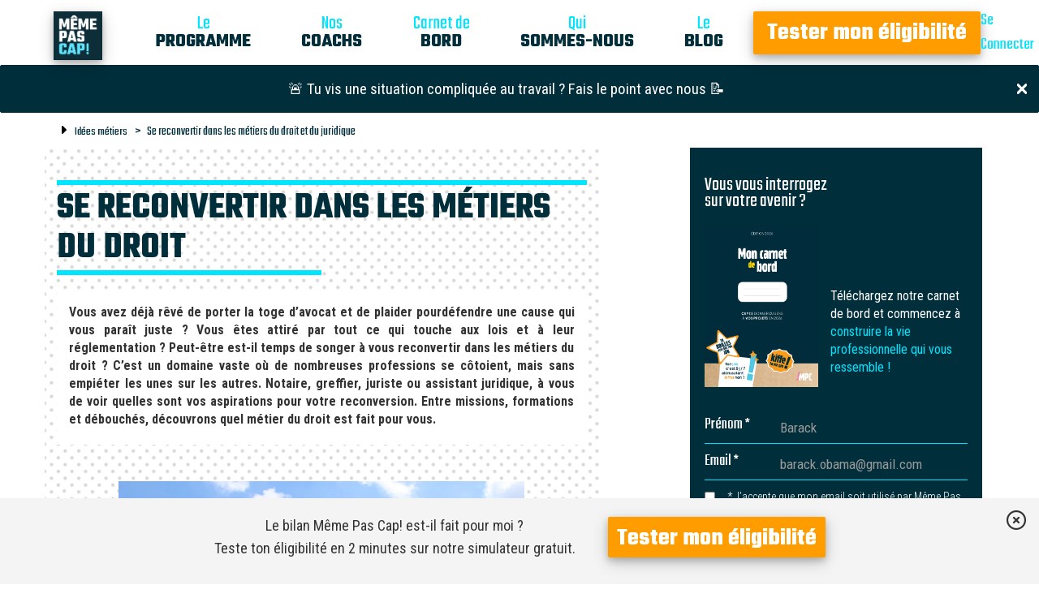

--- FILE ---
content_type: text/html; charset=utf-8
request_url: https://www.memepascap.fr/metiers/metiers-du-droit
body_size: 25142
content:
<!DOCTYPE html>
<html>
  <head>
    <script>
      window.dataLayer = window.dataLayer || [];
      window.uetq      = window.uetq || [];

      
    </script>
    <script>
  (function(w,d,s,l,i){w[l]=w[l]||[];w[l].push({'gtm.start':
  new Date().getTime(),event:'gtm.js'});var f=d.getElementsByTagName(s)[0],
  j=d.createElement(s),dl=l!='dataLayer'?'&l='+l:'';j.async=true;j.src=
  'https://sgtm.memepascap.fr/bairhmkocqcblmu.js?awl='+i.replace(/^GTM-/, '')+dl;f.parentNode.insertBefore(j,f);
  })(window,document,'script','dataLayer','GTM-W8K478Z');
</script>


    <meta charset="UTF-8">
    <meta name="viewport" content="width=device-width, initial-scale=1, shrink-to-fit=no">
    <title>Se reconvertir dans les métiers du droit et du juridique</title>

    <meta name="description" content="Notaire, greffier, juriste ou assistantjuridique, à vous de voir quelles sont vos aspirations pour votre reconversion.">


    <!-- Facebook Open Graph data -->
    <meta property="og:title" content="Se reconvertir dans les métiers du droit et du juridique" />
    <meta property="og:type" content="website" />
    <meta property="og:url" content="https://www.memepascap.fr/metiers/metiers-du-droit" />
    <meta property="og:image" content="https://images.unsplash.com/photo-1453945619913-79ec89a82c51?ixid=MnwxMjA3fDB8MHxwaG90by1wYWdlfHx8fGVufDB8fHx8&amp;ixlib=rb-1.2.1&amp;auto=format&amp;fit=crop&amp;w=750&amp;q=80" />
    <meta property="og:description" content="Notaire, greffier, juriste ou assistantjuridique, à vous de voir quelles sont vos aspirations pour votre reconversion." />
    <meta property="og:site_name" content="Se reconvertir dans les métiers du droit et du juridique" />

    <!-- Twitter Card data -->
    <meta name="twitter:card" content="summary_large_image">
    <meta name="twitter:site" content="@memepascapfr">
    <meta name="twitter:title" content="Se reconvertir dans les métiers du droit et du juridique">
    <meta name="twitter:description" content="Notaire, greffier, juriste ou assistantjuridique, à vous de voir quelles sont vos aspirations pour votre reconversion.">
    <meta name="twitter:creator" content="@memepascapfr">
    <meta name="twitter:image:src" content="https://images.unsplash.com/photo-1453945619913-79ec89a82c51?ixid=MnwxMjA3fDB8MHxwaG90by1wYWdlfHx8fGVufDB8fHx8&amp;ixlib=rb-1.2.1&amp;auto=format&amp;fit=crop&amp;w=750&amp;q=80">

    <script src="https://cdnjs.cloudflare.com/ajax/libs/jquery/3.5.1/jquery.min.js" type="text/javascript"></script>
    <script src="https://cdnjs.cloudflare.com/ajax/libs/jquery.touchswipe/1.6.4/jquery.touchSwipe.min.js" type="text/javascript"></script>

    <meta name="csrf-param" content="authenticity_token" />
<meta name="csrf-token" content="2nN24AQL67lU0eI0nZWAGauS1VmxKPdHG5kqfIFHjrzUrrPW5scIcu-ZnFrfA3N68QlNBP1Sl7zRje6tLBWCFA" />
    
    <meta name="action-cable-url" content="/cable" />
    <link rel="stylesheet" href="/assets/application-0ae8bb53a93cc622cf64f0834e08996faca7f74245efbe2c8f80c1859b154e68.css" media="all" />
    <link rel="icon" type="image/x-icon" href="/assets/favicon-7358121bc92a3a7c568b0c93b1c41467e15deaf9425cb6dd1093df4e57d0fa8f.ico" />

    

    <link rel="canonical" href="https://www.memepascap.fr/metiers/metiers-du-droit" />

    <link rel="stylesheet" href="https://cdnjs.cloudflare.com/ajax/libs/swipejs/2.2.13/style.css">
    <script src="https://cdnjs.cloudflare.com/ajax/libs/swipejs/2.2.13/swipe.js"></script>
  </head>

  <body id="metiers_metiers_du_droit">
    <noscript><iframe src="https://sgtm.memepascap.fr/ns.html?id=GTM-W8K478Z" height="0" width="0" style="display:none;visibility:hidden"></iframe></noscript>


      <div class="navbar-cta hide">
  <div class="cta-right nav_scroll">
    <div class="js-navbar-cta">
    <a class="btn btn-primary btn-xl" href="/inscription?source=SEO">Tester mon éligibilité</a>
</div>

  </div>
</div>


        

<div class="navbar">
  <!-- Logo -->
  <div class="logo-desktop hidden-xs hidden-sm">
    <a class="navbar-brand" href="/">
      <img alt="Logo Même Pas Cap!" src="/assets/logo-a5fcb8163f7bbfea126df2fbbca9a2199aba34674aaaf8f670815eb249d5753f.png" />
</a>  </div>


  <div class="logo-desktop hidden-md hidden-lg">
    <a class="navbar-brand-mobile" href="/">
    <img alt="Logo Même Pas Cap!" src="/assets/logo-a5fcb8163f7bbfea126df2fbbca9a2199aba34674aaaf8f670815eb249d5753f.png" />
</a>  </div>

  <!-- Right Navigation -->
  <div class="navbar-links hidden-xs hidden-sm">

    <div class="navbar-left">
      <a href="/notre-programme">
      <div class="link">
        <div class="top">Le</div>
        <div class="down">PROGRAMME</div>
      </div>
</a>
      <a href="/nos-coachs/cecilia-ribot">
      <div class="link">
        <div class="top">Nos</div>
        <div class="down">COACHS</div>
      </div>
</a>


       <a href="/livre-blanc">
        <div class="link">
          <div class="top">Carnet de</div>
          <div class="down">BORD</div>
        </div>

</a>
      <a href="/qui-sommes-nous">
      <div class="link">
        <div class="top">Qui</div>
        <div class="down">SOMMES-NOUS</div>
      </div>
</a>
      <a href="/blog">
        <div class="link">
          <div class="top">Le</div>
          <div class="down">BLOG</div>
        </div>
</a>
     </div>

    <div class="navbar-right">

        <div class="js-navbar-cta">
    <a class="btn btn-primary btn-xl" href="/inscription?source=SEO">Tester mon éligibilité</a>
</div>



      <a rel="nofollow" href="https://app.memepascap.fr">
        <div class="login">Se Connecter</div>
</a>


    </div>

  </div>

  <!-- Dropdown list appearing on mobile only -->
  <div class="navbar-item hidden-md hidden-lg">
    <div class="dropdown">
      <i class="fa fa-bars dropdown-toggle" data-toggle="dropdown"></i>
      <ul class="dropdown-menu dropdown-menu-right navbar-dropdown-menu">
        <li><a href="/notre-programme">Notre Programme</a></li>
        <li><a href="/nos-coachs/alice-prinet">Nos Coachs</a></li>

          <li><a href="/livre-blanc">Carnet de bord</a></li>

        <li><a href="/test-souffrance-travail">Évaluer mon niveau 
 de souffrance au travail</a></li>

        <li><a href="/qui-sommes-nous">Qui Sommes-Nous</a></li>
        <li><a href="/blog">Le Blog</a></li>
        <li><a class="postuler-mobile" href="/cap">Je me lance</a></li>
      </ul>
    </div>
  </div>
</div>


    

      <div class="alert alert-info alert-dismissible banner-guide" role="alert">
  <button type="button" class="close banner-guide" data-dismiss="alert" aria-label="Close"><span id="close-banner" aria-hidden="true"><i class="fas fa-times"></i></span></button>
  <a class="ici" href="/test-souffrance-travail">
  🚨 Tu vis une situation compliquée au travail ? Fais le point avec nous 📝
</a>
</div>

<script src="/packs/js/removeGuideBanner-0190f10a4b45c2eb17a8.js"></script>


    <div class="container">
  <div class="row">

  <nav aria-label="breadcrumb">
    <ol class="breadcrumb">
      <li class="breadcrumb-item" id="home" >
        <i class="fas fa-sort-up"></i>
        <a href="/metiers">Idées métiers</a>
      </li>
      <li class="breadcrumb-item active" aria-current="page">
        Se reconvertir dans les métiers du droit et du juridique
      </li>
    </ol>
  </nav>

  <div id="bloc2" class="col-md-7">
    <div class="titre">
      <div  class="border-top"></div>
      <h1 class="text-uppercase">Se reconvertir dans les métiers du droit</h1>
      <div id="border-bottom" class="border-bottom"></div>
    </div>

    <p class="contenu">
      <strong>Vous avez déjà rêvé de porter la toge d’avocat et de plaider pourdéfendre une cause qui vous paraît juste ? Vous êtes attiré par tout ce qui touche aux lois et à leur réglementation ? Peut-être est-il temps de songer à vous reconvertir dans les métiers du droit ? C’est un domaine vaste où de nombreuses professions se côtoient, mais sans empiéter les unes sur les autres. Notaire, greffier, juriste ou assistant juridique, à vous de voir quelles sont vos aspirations pour votre reconversion. Entre missions, formations et débouchés, découvrons quel métier du droit est fait pour vous.</strong>
    </p>

    <div class="hidden-xs hidden-md image2 text-center">
      <img width="500" src="https://images.unsplash.com/photo-1453945619913-79ec89a82c51?ixid=MnwxMjA3fDB8MHxwaG90by1wYWdlfHx8fGVufDB8fHx8&amp;ixlib=rb-1.2.1&amp;auto=format&amp;fit=crop&amp;w=750&amp;q=80" />
    </div>

    <div class="image2 hidden-sm hidden-lg hidden-xl text-center">
      <img class="mobile-image" src="https://images.unsplash.com/photo-1453945619913-79ec89a82c51?ixid=MnwxMjA3fDB8MHxwaG90by1wYWdlfHx8fGVufDB8fHx8&amp;ixlib=rb-1.2.1&amp;auto=format&amp;fit=crop&amp;w=750&amp;q=80" />
    </div>



    <div class="title2">
      <h2>Présentation et missions des métiers du droit</h2>
    </div>
    <div class="contenu">

      <p>Les professionnels du droit sont en charge de faire appliquer les lois, de défendre les intérêts de celles et ceux qui ont font appel à eux pour différentes affaires (familiales, professionnelles...) ou encore d’accompagner les personnes dans l’application de décisions de justice ou notariales ou dans la création d’actes légaux.Plusieurs pistes professionnelles existent pour toutes les personnes qui souhaitent se reconvertir dans les métiers du droit.</p>
      <p> Pourquoi ne pas devenir assistant juridique ? C’est le bras droit de nombreux professionnels du secteur comme les avocats. Dans la même lignée, le clerc de notaire assiste le notaire (une autre possibilité de reconversion professionnelle) en préparant les dossiers et en rédigeant les actes notariés.</p>
        <p>Vous avez également le métier d’avocat dont le rôle consiste à défendre, devant la justice, les intérêts des clients qu’ils représentent. Le greffier, quant à lui, est en charge de la trace écrite de toutes les audiences auxquelles il prend part et ensuite d’authentifier les décisions prises par le juge. L’huissier de justice, de son côté, se charge d’appliquer les décisions de justice. Enfin, le juriste travaille au sein des entreprises ens’occupant de ses intérêts.</p>

    </div>

    <div class="banner-rendez-vous">
  <div class="banner-rendez-vous-img hidden-xs hidden-md text-center">
    <img width="140" class="banner-image" src="/assets/picto_bandeau_seo-afc78ec47f0568e08a22cd9f2c521917ff4484422d5fd143cf42770911a948f7.png" />
  </div>

  <div class="banner-rendez-vous-img hidden-sm hidden-lg hidden-xl text-center">
    <img class="banner-image" src="/assets/picto_bandeau_seo-afc78ec47f0568e08a22cd9f2c521917ff4484422d5fd143cf42770911a948f7.png" />
  </div>

  <div class="text-center banner-rdv-container">
    <div class="banner-title">Vous vous interrogez sur votre avenir&nbsp;?</div>
    <p class="banner-content">Cliquez ici et bénéficiez d'une <span class="text-secondary">session gratuite de 30 minutes avec un de nos conseillers.</span></p>
    <div>
      <a class="btn btn-primary btn-lg" href="/inscription?source=SEO">Je prends RDV</a>
    </div>
  </div>
</div>


    <div class="title2">
      <h2>Se reconvertir dans les métiers du droit : les qualités nécessaires</h2>
    </div>
    <div class="contenu">
      <p>La rigueur est peut-être la principale qualité pour se reconvertir dans le droit. Il est important de ne faire aucune erreur quant à l’application des textes de lois et lors de la rédaction des actes juridiques. Dans les métiers du droit, il arrive très fréquemment de devoir gérer plusieurs dossiers en même temps. Pour ne pas tout mélanger, une bonne organisation est indispensable.Les professionnels du droit écrivent beaucoup.</p>
      <p> On leur demande donc de très bonnes compétences rédactionnelles et une orthographe irréprochable. De même, certains doivent se montrer pédagogue pour
expliquer des textes juridiques à des non-initiés. Mentionnons aussi la discrétion, comme pour l’avocat, le greffier ou le notaire qui sont tenus au secret professionnel, et l’impartialité et la diplomatie pour l’huissier de justice notamment.</p>
    </div>

    <div class="title2">
      <h2>Études et formations pour se reconvertir dans les métiers du droit</h2>
    </div>
    <div class="contenu">

      <p>Études courtes ou longues, il existe différents cursus pour se réorienter dans le domaine du droit. À noter que certains métiers, comme avocat, juriste ou notaire, demandent une formation poussée, c’est-à-dire au minimum un bac +5.</p>
        <p>Voici une liste non exhaustive des formations pour se reconvertir dans les métiers du droit :<ul>
          <li>assistant juridique : DEUST assistant juridique, DU secrétaire juridique ;</li>
          <li>avocat : master en droit + CAPA (certificat d’aptitude à la profession d’avocat) ;</li>
          <li>clerc de notaire : BTS notariat, licence professionnelle métiers du notariat ;</li>
          <li>notaire : master en droit notarial + DSN (diplôme supérieur de notariat) ;</li>
          <li>greffier : ENG, l’école nationale des greffiers, accessible uniquement sur concours ;</li>
          <li>huissier de justice : master en droit ou en sciences juridiques ;</li>
          <li>juriste : master droit, diplôme de juriste conseil d’entreprise.</li>
        </ul></p>

    </div>

    <div class="title2">
      <h2>Carrière et opportunités d'évolution</h2>
    </div>
    <div class="contenu">

      <h3>Qui recrute ceux qui décident de se reconvertir dans les métiers du droit ?</h3>

      <p>

       <p>Par sa polyvalence, l’assistant juridique est amené à travailler aussi bien dans un cabinet d’avocats que dans un bureau d’études notariales. Ce dernier est par ailleurs le tout premier recruteur de clercs de notaire. C’estdans un office notarial que l’on retrouve les notaires où ils sont soit associés à d’autres notaires, soit gèrent leur propre bureau d’études.</p>
        <p> Comme évoqué précédemment, le juriste exerce au sein d’entreprises, allant de la PME à la très grosse entreprise. Diplôme en poche, le tout jeune avocat fait ses premières armes dans un cabinet en tant que salarié.L’huissier de justice est le seul à ne pas exercer exclusivement au sein d’une étude ; en effet, il lui arrive d’être sur le terrain afin de constater un fait ou remettre une convocation. </p>
          <p>Le greffier, lui, travaille directement dans les juridictions (tribunaux, cours de cassation...)<h3>Qu’en est-il de leur évolution professionnelle ?</h3>Mis à part l’huissier de justice, tous ces métiers offrent des perspectives d’évolution intéressantes. Par exemple, l’assistant juridique peut <a class="underline-link" href="https://www.memepascap.fr/metiers/devenir-clerc-de-notaire">devenir clerc de notaire</a> ou clerc d’huissier ; le clerc de notaire peut monter en grade ou même choisir de devenir notaire.</p>
          <p> Après
plusieurs années d’expérience, le juriste et le greffier peuvent obtenir un poste à responsabilités ou bien devenir magistrat. Enfin, l’avocat est à même d’ouvrir son propre cabinet, à l’instar du notaire avec sa propre étude. Tous les deux peuvent également choisir de se spécialiser dans un domaine précis.</p>

    </div>

    <div class="title2">
      <h2>Le salaire des métiers du droit</h2>
    </div>
    <div class="contenu">
      <p>Plus les études sont poussées pour se reconvertir dans le droit, plus le salaire est important. Ainsi, un avocat qui commence sa carrière autour de 2 200 euros brut, et qui acquiert de solides compétences ou qui se spécialise, peut gagner ensuite près de 5 000 euros. La rémunération du notaire se situe dans la même fourchette.</p>
       <p>L’huissier de justice commence à environ 3 000 euros, puis son salaire monte jusqu’à 5 000 euros en moyenne. Comptez 2 500 euros pour le juriste, pour une évolution autour de 3 000 euros après quelques années d’expérience. </p>
    <p> L’assistant juridique et le clerc de notaire perçoivent au début de leur activité autour de 1 800 euros ; cependant, l’évolution salariale est moindre chez le premier : 2 500euros contre 3 300 euros pour le second.</p>
    </div>

  </div>

  <div class="col-md-4 col-md-offset-1 bloc-livre-blanc-sticky">
  <div class="bloc-livre-blanc">
    <div class="title-livre-blanc">
      <div>Vous vous interrogez</div>
      <div>sur votre avenir ?</div>
    </div>
    <div class="flex-livre-blanc">
      <div class="hidden-xs hidden-md text-center">
          <img width="140" alt="carnet de bord 2026" src="https://res.cloudinary.com/damptgtra/image/upload/f_auto/Carnet_de_bord.png" />
      </div>

      <div class="hidden-sm hidden-lg hidden-xl text-center">
          <img class="mobile-image" alt="carnet de bord 2026" src="https://res.cloudinary.com/damptgtra/image/upload/f_auto/Carnet_de_bord.png" />
      </div>
      <div class="texte-livre-blanc">
        <p>Téléchargez notre carnet de bord et commencez à <span class="text-secondary">construire la vie professionnelle qui vous ressemble !</span></p>
      </div>
    </div>
    <div>
      <form class="simple_form new_prospect_livre" id="new_prospect_livre" novalidate="novalidate" action="/prospect_livres" accept-charset="UTF-8" method="post"><input type="hidden" name="authenticity_token" value="AFtBxUNcJedcT4mRzbZM_XCl9GUHQvVgR7OrjV_pbt8cNvs2pk5hIcU1grlGgD_RxDZC4iJF7Lsek5u9YxWw_w" autocomplete="off" />
        <div class="form-group row row-no-gutters form-control-wrapper-inline string optional prospect_livre_first_name"><label class="col-sm-3 col-form-label string optional label-sm" for="prospect_livre_first_name">Prénom *</label><div class="col-sm-9"><input class="form-control string optional white-text-input" placeholder="Barack" type="text" name="prospect_livre[first_name]" id="prospect_livre_first_name" /></div></div>
        <p class="form-alert" id="prenom-alert">Ce champ est obligatoire et seuls les lettres et les caractères ", . ' -" sont acceptés</p>

        <div class="form-group row row-no-gutters form-control-wrapper-inline email optional prospect_livre_email"><label class="col-sm-3 col-form-label email optional label-sm" for="prospect_livre_email">Email *</label><div class="col-sm-9"><input class="form-control string email optional white-text-input" placeholder="barack.obama@gmail.com" type="email" name="prospect_livre[email]" id="prospect_livre_email" /></div></div>
        <p class="form-alert" id="email-alert">Oops, ton adresse email semble incorrecte</p>

        <input name="phone_number" type="tel" placeholder="0600000000" class="hidden" />

        <fieldset class="form-group boolean optional prospect_livre_check_consent check-label check-label-blog"><div class="form-check"><input name="prospect_livre[check_consent]" type="hidden" value="0" autocomplete="off" /><input class="form-check-input boolean optional" type="checkbox" value="1" name="prospect_livre[check_consent]" id="prospect_livre_check_consent" /><label class="form-check-label boolean optional" for="prospect_livre_check_consent">* J’accepte que mon email soit utilisé par Même Pas Cap! pour m’adresser ses actualités et nouveautés.</label></div></fieldset>

        <div class="text-center tooltip-popup" style="margin-top: 30px;" tooltip-popup="Vous devez remplir le formulaire et cocher la case" flow="up">
          <input type="submit" name="commit" value="Télécharger" class="btn btn btn-primary btn-lg btn-full" id="form-submit" disabled="disabled" data-disable-with="Télécharger" />
        </div>
</form>    </div>
  </div>
</div>

<script src="/packs/js/formSubmit-fa12946707df58f3c280.js"></script>
<script src="/packs/js/checkFormLivreBlanc-9fc7a4a61512cf31b4d6.js"></script>


</div> <!-- row !-->
</div> <!-- container !-->


        <div id="to-top-desktop">
          <i class="fas fa-arrow-circle-up"></i>
        </div>
        <script src="/packs/js/scrollToTopDesktop-b38a6d0d893701f8141f.js"></script>

    <div class="fluid-container">

  <div id="footer">

    <div class="footer1">

      <div class="row">
        <div class="col-xs-12">
          <div class="mpc-news">
            <h3 class="text-center header-footer">Newsletter</h3>
            <div class="">
              <p class="text-center" style="margin-top: 10px;">Des outils pour vivre ta meilleure vie professionnelle, tous les mois dans ta boîte mail ! 🤩</p>
            </div>
          </div>
        </div>

        <div class="col-xs-12">
          <div class="text-center">
            <form class="simple_form new_newsletter" id="new_newsletter" novalidate="novalidate" action="/subscribe" accept-charset="UTF-8" method="post"><input type="hidden" name="authenticity_token" value="DOttldb2m0PiTvbtudhLReeW6pN9oBkB2kaxPcunm05tFT-nhFQUEYrdEfq3TcMI3Fl3pE8Tth-PORmd7ZK-Ng" autocomplete="off" />
              <div class="form-control-wrapper form-group email optional newsletter_email form-inline">
                <input name="phone_number" type="tel" placeholder="0600000000" class="hidden" />
                <input class="string email optional" placeholder="mettredespaillettesdansmavie@gmail.com" type="email" name="newsletter[email]" id="newsletter_email" />
                <input type="submit" name="commit" value="Oui !" id="submit-newsletter" class="btn btn btn-primary" data-disable-with="Oui !" />
</div></form>          </div>
        </div>

        <div class="col-xs-12">
          <div class="mpc-news">
            <div class="">
              <p class="text-center footer-rgpd" style="margin-top: 10px;">🔒 Tes coordonnées sont sécurisées et tu peux te désabonner à tout moment en bas de chaque email. <a class="liens-footer-rgpd" href="/protection-donnees">En savoir plus</a></p>
            </div>
          </div>
        </div>
      </div>
    </div>

    <div class="row">
      <div class="col-xs-12 col-md-4">
        <div class="footer2">
          <div class="title-footer text-center">
            <h3>Echangeons</h3>
            <a href="mailto:bonjour@memepascap.fr">Nous Contacter</a>
          </div>

          <a class="liens-footer" href="/devenir-coach">Devenir Coach</a>

          <div class="reseaux">
            Nous Suivre<i class="fas fa-circle seperator-rs"></i>

            <a class="icon-rs" target="_blank" rel="noopener" href="https://www.facebook.com/Même-Pas-Cap-336675230248353">
              <i class="fab fa-facebook"></i>
</a>
            <a class="icon-rs" target="_blank" rel="noopener" href="https://www.instagram.com/memepascap.fr/">
              <i class="fab fa-instagram"></i>
</a>
            <a target="_blank" rel="noopener" class="icon-rs" href="https://www.linkedin.com/company/meme-pas-cap">
              <i class="fab fa-linkedin"></i>
</a>
            <a target="_blank" rel="noopener" class="icon-rs" href="https://www.tiktok.com/@memepascap.fr">
              <i class="fab fa-tiktok"></i>
</a>          </div>

          <a class="liens-footer" href="/presse">Espace Presse</a>
        </div>
      </div>

      <div class="col-xs-12 col-md-4">
        <div class="footer4">
          <h4>Informations</h4>

          <a class="liens-footer" href="/notre-faq">FAQ</a>
          <a class="liens-footer" href="/mentions-legales">Mentions Légales</a>
          <a class="liens-footer" href="/cgv">Conditions générales de vente</a>
          <a class="liens-footer" href="/protection-donnees">Protection des données</a>

          <a href="javascript:openAxeptioCookies()" class="liens-footer">
            Préférences en matière de cookies
          </a>
        </div>
      </div>

      <div class="col-xs-12 col-md-4">
        <div class="footer4">
          <h4>Ressources</h4>

          <a class="liens-footer" href="/bilan-de-competences">Bilan de compétences</a>
          <a class="liens-footer" href="/reconversion-professionnelle">Reconversion professionnelle</a>
          <a class="liens-footer" href="/metiers">Idées métiers</a>
          <a class="liens-footer" href="/ou-nous-trouver">Où nous trouver</a>
          <a class="liens-footer" href="/test-souffrance-travail">Evaluer mon niveau de souffrance au travail</a>
        </div>
      </div>
    </div>
  </div>
</div>



      <div id="sticky_banner" class="sticky_banner__wrapper">
  <div class="sticky__cross_image">
    <button id="sticky__cross_image"><i class="far fa-times-circle"></i></button>
  </div>
  <div class="sticky_grid">
    <div class="sticky_bilan">
      <div>Le bilan Même Pas Cap! est-il fait pour moi ?</div>
      <div>Teste ton éligibilité en 2 minutes sur notre simulateur gratuit.</div>
    </div>
    <div class="sticky_link">
      <a class="btn btn-primary btn-xl" href="/inscription?source=SEO">Tester mon éligibilité</a>
    </div>
  </div>
</div>

<script src="/packs/js/stickyBanner-4c4c615597d9b5a7030c.js"></script>


    <script src="/packs/js/application-31fd597f04dee03dcb58.js"></script>

    <script>
  window.axeptioSettings = {
    clientId: "61a0a055bdc02801b99636ca",
    cookiesVersion: "même pas cap!-base",
    googleConsentMode: {
      default: {
        analytics_storage: 'denied',
        ad_storage: 'denied',
        ad_user_data: 'denied',
        ad_personalization: 'denied',
        wait_for_update: 500,
      }
    }
  };

  (function(d, s) {
    var t = d.getElementsByTagName(s)[0], e = d.createElement(s);
    e.async = true; e.src = "//static.axept.io/sdk.js";
    t.parentNode.insertBefore(e, t);
  })(document, "script");
</script>

  </body>
</html>


--- FILE ---
content_type: text/css
request_url: https://www.memepascap.fr/assets/application-0ae8bb53a93cc622cf64f0834e08996faca7f74245efbe2c8f80c1859b154e68.css
body_size: 61702
content:
@import url("https://fonts.googleapis.com/css?family=Roboto+Condensed:300,300i,400,400i,700,700i|Teko:300,400,500,600,700|Source+Sans+Pro:ital,wght@0,200;0,300;0,400;0,600;0,700;0,900;1,200;1,300;1,600;1,700;1,900&display=swap");.btn{display:inline-flex !important;justify-content:center;align-items:center;min-height:50px;font-family:"Teko", "sans-serif";font-size:21px !important;letter-spacing:0.01em}.btn-sm,.btn-group-sm>.btn{font-family:"Roboto Condensed", "sans-serif";font-size:16px !important;min-height:auto}.btn-lg,.btn-group-lg>.btn{font-size:26px !important;font-weight:bold !important;letter-spacing:initial;padding-bottom:0.6rem !important}.btn-primary{border-color:transparent !important}.btn-primary:hover{background-color:#00E5FF !important}.btn-info{color:#BBF0FF !important;background-color:#002E3B;border-color:transparent !important}.btn-info:hover{color:#002E3B !important;background-color:#00E5FF !important;border-color:transparent !important}.btn-info:focus{color:white !important;background-color:#002E3B;opacity:0.8}.btn-light{color:#777777;background:#F4F4F4}.text-secondary{color:#00E5FF}.text-danger{color:#FF4136 !important}.text-white{color:#FFFFFF}.hide{display:none}.d-flex{display:flex}.gap-3{gap:1rem}.align-items-center{align-items:center}.ms-2{margin-left:0.5rem !important}.me-2{margin-right:0.5rem !important}.ps-3{padding-left:1rem !important}.pe-3{padding-right:1rem !important}.pb-5{padding-bottom:3rem !important}.rounded{border-radius:0.375rem !important}.invalid-feedback{display:none;width:100%;margin-top:0.25rem;font-size:80%;color:#FF4136}.was-validated .form-control:invalid,.form-control.is-invalid,.was-validated .custom-select:invalid,.custom-select.is-invalid{border-color:#FF4136}.was-validated .form-control:invalid~.invalid-feedback,.was-validated .form-control:invalid~.invalid-tooltip,.form-control.is-invalid~.invalid-feedback,.form-control.is-invalid~.invalid-tooltip,.was-validated .custom-select:invalid~.invalid-feedback,.was-validated .custom-select:invalid~.invalid-tooltip,.custom-select.is-invalid~.invalid-feedback,.custom-select.is-invalid~.invalid-tooltip{display:block}/*!
 * Bootstrap v3.4.1 (https://getbootstrap.com/)
 * Copyright 2011-2019 Twitter, Inc.
 * Licensed under MIT (https://github.com/twbs/bootstrap/blob/master/LICENSE)
 *//*! normalize.css v3.0.3 | MIT License | github.com/necolas/normalize.css */html{font-family:sans-serif;-ms-text-size-adjust:100%;-webkit-text-size-adjust:100%}body{margin:0}article,aside,details,figcaption,figure,footer,header,hgroup,main,menu,nav,section,summary{display:block}audio,canvas,progress,video{display:inline-block;vertical-align:baseline}audio:not([controls]){display:none;height:0}[hidden],template{display:none}a{background-color:transparent}a:active,a:hover{outline:0}abbr[title]{border-bottom:none;text-decoration:underline;-webkit-text-decoration:underline dotted;text-decoration:underline dotted}b,strong{font-weight:bold}dfn{font-style:italic}h1{font-size:2em;margin:0.67em 0}mark{background:#ff0;color:#000}small{font-size:80%}sub,sup{font-size:75%;line-height:0;position:relative;vertical-align:baseline}sup{top:-0.5em}sub{bottom:-0.25em}img{border:0}svg:not(:root){overflow:hidden}figure{margin:1em 40px}hr{box-sizing:content-box;height:0}pre{overflow:auto}code,kbd,pre,samp{font-family:monospace, monospace;font-size:1em}button,input,optgroup,select,textarea{color:inherit;font:inherit;margin:0}button{overflow:visible}button,select{text-transform:none}button,html input[type="button"],input[type="reset"],input[type="submit"]{-webkit-appearance:button;cursor:pointer}button[disabled],html input[disabled]{cursor:default}button::-moz-focus-inner,input::-moz-focus-inner{border:0;padding:0}input{line-height:normal}input[type="checkbox"],input[type="radio"]{box-sizing:border-box;padding:0}input[type="number"]::-webkit-inner-spin-button,input[type="number"]::-webkit-outer-spin-button{height:auto}input[type="search"]{-webkit-appearance:textfield;box-sizing:content-box}input[type="search"]::-webkit-search-cancel-button,input[type="search"]::-webkit-search-decoration{-webkit-appearance:none}fieldset{border:1px solid #c0c0c0;margin:0 2px;padding:0.35em 0.625em 0.75em}legend{border:0;padding:0}textarea{overflow:auto}optgroup{font-weight:bold}table{border-collapse:collapse;border-spacing:0}td,th{padding:0}/*! Source: https://github.com/h5bp/html5-boilerplate/blob/master/src/css/main.css */@media print{*,*:before,*:after{color:#000 !important;text-shadow:none !important;background:transparent !important;box-shadow:none !important}a,a:visited{text-decoration:underline}a[href]:after{content:" (" attr(href) ")"}abbr[title]:after{content:" (" attr(title) ")"}a[href^="#"]:after,a[href^="javascript:"]:after{content:""}pre,blockquote{border:1px solid #999;page-break-inside:avoid}thead{display:table-header-group}tr,img{page-break-inside:avoid}img{max-width:100% !important}p,h2,h3{orphans:3;widows:3}h2,h3{page-break-after:avoid}.navbar{display:none}.btn>.caret,.dropup>.btn>.caret{border-top-color:#000 !important}.label{border:1px solid #000}.table{border-collapse:collapse !important}.table td,.table th{background-color:#fff !important}.table-bordered th,.table-bordered td{border:1px solid #ddd !important}}@font-face{font-family:"Glyphicons Halflings";src:url(/assets/bootstrap/glyphicons-halflings-regular-0805fb1fe24235f70a639f67514990e4bfb6d2cfb00ca563ad4b553c240ddc33.eot);src:url(/assets/bootstrap/glyphicons-halflings-regular-0805fb1fe24235f70a639f67514990e4bfb6d2cfb00ca563ad4b553c240ddc33.eot?#iefix) format("embedded-opentype"),url(/assets/bootstrap/glyphicons-halflings-regular-403acfcf0cbaebd1c28b404eec442cea53642644b3a73f91c5a4ab46859af772.woff2) format("woff2"),url(/assets/bootstrap/glyphicons-halflings-regular-0703369a358a012c0011843ae337a8a20270c336948a8668df5cb89a8827299b.woff) format("woff"),url(/assets/bootstrap/glyphicons-halflings-regular-7c9caa5f4e16169b0129fdf93c84e85ad14d6c107eb1b0ad60b542daf01ee1f0.ttf) format("truetype"),url(/assets/bootstrap/glyphicons-halflings-regular-22d0c88a49d7d0ebe45627143a601061a32a46a9b9afd2dc7f457436f5f15f6e.svg#glyphicons_halflingsregular) format("svg")}.glyphicon{position:relative;top:1px;display:inline-block;font-family:"Glyphicons Halflings";font-style:normal;font-weight:400;line-height:1;-webkit-font-smoothing:antialiased;-moz-osx-font-smoothing:grayscale}.glyphicon-asterisk:before{content:"\002a"}.glyphicon-plus:before{content:"\002b"}.glyphicon-euro:before,.glyphicon-eur:before{content:"\20ac"}.glyphicon-minus:before{content:"\2212"}.glyphicon-cloud:before{content:"\2601"}.glyphicon-envelope:before{content:"\2709"}.glyphicon-pencil:before{content:"\270f"}.glyphicon-glass:before{content:"\e001"}.glyphicon-music:before{content:"\e002"}.glyphicon-search:before{content:"\e003"}.glyphicon-heart:before{content:"\e005"}.glyphicon-star:before{content:"\e006"}.glyphicon-star-empty:before{content:"\e007"}.glyphicon-user:before{content:"\e008"}.glyphicon-film:before{content:"\e009"}.glyphicon-th-large:before{content:"\e010"}.glyphicon-th:before{content:"\e011"}.glyphicon-th-list:before{content:"\e012"}.glyphicon-ok:before{content:"\e013"}.glyphicon-remove:before{content:"\e014"}.glyphicon-zoom-in:before{content:"\e015"}.glyphicon-zoom-out:before{content:"\e016"}.glyphicon-off:before{content:"\e017"}.glyphicon-signal:before{content:"\e018"}.glyphicon-cog:before{content:"\e019"}.glyphicon-trash:before{content:"\e020"}.glyphicon-home:before{content:"\e021"}.glyphicon-file:before{content:"\e022"}.glyphicon-time:before{content:"\e023"}.glyphicon-road:before{content:"\e024"}.glyphicon-download-alt:before{content:"\e025"}.glyphicon-download:before{content:"\e026"}.glyphicon-upload:before{content:"\e027"}.glyphicon-inbox:before{content:"\e028"}.glyphicon-play-circle:before{content:"\e029"}.glyphicon-repeat:before{content:"\e030"}.glyphicon-refresh:before{content:"\e031"}.glyphicon-list-alt:before{content:"\e032"}.glyphicon-lock:before{content:"\e033"}.glyphicon-flag:before{content:"\e034"}.glyphicon-headphones:before{content:"\e035"}.glyphicon-volume-off:before{content:"\e036"}.glyphicon-volume-down:before{content:"\e037"}.glyphicon-volume-up:before{content:"\e038"}.glyphicon-qrcode:before{content:"\e039"}.glyphicon-barcode:before{content:"\e040"}.glyphicon-tag:before{content:"\e041"}.glyphicon-tags:before{content:"\e042"}.glyphicon-book:before{content:"\e043"}.glyphicon-bookmark:before{content:"\e044"}.glyphicon-print:before{content:"\e045"}.glyphicon-camera:before{content:"\e046"}.glyphicon-font:before{content:"\e047"}.glyphicon-bold:before{content:"\e048"}.glyphicon-italic:before{content:"\e049"}.glyphicon-text-height:before{content:"\e050"}.glyphicon-text-width:before{content:"\e051"}.glyphicon-align-left:before{content:"\e052"}.glyphicon-align-center:before{content:"\e053"}.glyphicon-align-right:before{content:"\e054"}.glyphicon-align-justify:before{content:"\e055"}.glyphicon-list:before{content:"\e056"}.glyphicon-indent-left:before{content:"\e057"}.glyphicon-indent-right:before{content:"\e058"}.glyphicon-facetime-video:before{content:"\e059"}.glyphicon-picture:before{content:"\e060"}.glyphicon-map-marker:before{content:"\e062"}.glyphicon-adjust:before{content:"\e063"}.glyphicon-tint:before{content:"\e064"}.glyphicon-edit:before{content:"\e065"}.glyphicon-share:before{content:"\e066"}.glyphicon-check:before{content:"\e067"}.glyphicon-move:before{content:"\e068"}.glyphicon-step-backward:before{content:"\e069"}.glyphicon-fast-backward:before{content:"\e070"}.glyphicon-backward:before{content:"\e071"}.glyphicon-play:before{content:"\e072"}.glyphicon-pause:before{content:"\e073"}.glyphicon-stop:before{content:"\e074"}.glyphicon-forward:before{content:"\e075"}.glyphicon-fast-forward:before{content:"\e076"}.glyphicon-step-forward:before{content:"\e077"}.glyphicon-eject:before{content:"\e078"}.glyphicon-chevron-left:before{content:"\e079"}.glyphicon-chevron-right:before{content:"\e080"}.glyphicon-plus-sign:before{content:"\e081"}.glyphicon-minus-sign:before{content:"\e082"}.glyphicon-remove-sign:before{content:"\e083"}.glyphicon-ok-sign:before{content:"\e084"}.glyphicon-question-sign:before{content:"\e085"}.glyphicon-info-sign:before{content:"\e086"}.glyphicon-screenshot:before{content:"\e087"}.glyphicon-remove-circle:before{content:"\e088"}.glyphicon-ok-circle:before{content:"\e089"}.glyphicon-ban-circle:before{content:"\e090"}.glyphicon-arrow-left:before{content:"\e091"}.glyphicon-arrow-right:before{content:"\e092"}.glyphicon-arrow-up:before{content:"\e093"}.glyphicon-arrow-down:before{content:"\e094"}.glyphicon-share-alt:before{content:"\e095"}.glyphicon-resize-full:before{content:"\e096"}.glyphicon-resize-small:before{content:"\e097"}.glyphicon-exclamation-sign:before{content:"\e101"}.glyphicon-gift:before{content:"\e102"}.glyphicon-leaf:before{content:"\e103"}.glyphicon-fire:before{content:"\e104"}.glyphicon-eye-open:before{content:"\e105"}.glyphicon-eye-close:before{content:"\e106"}.glyphicon-warning-sign:before{content:"\e107"}.glyphicon-plane:before{content:"\e108"}.glyphicon-calendar:before{content:"\e109"}.glyphicon-random:before{content:"\e110"}.glyphicon-comment:before{content:"\e111"}.glyphicon-magnet:before{content:"\e112"}.glyphicon-chevron-up:before{content:"\e113"}.glyphicon-chevron-down:before{content:"\e114"}.glyphicon-retweet:before{content:"\e115"}.glyphicon-shopping-cart:before{content:"\e116"}.glyphicon-folder-close:before{content:"\e117"}.glyphicon-folder-open:before{content:"\e118"}.glyphicon-resize-vertical:before{content:"\e119"}.glyphicon-resize-horizontal:before{content:"\e120"}.glyphicon-hdd:before{content:"\e121"}.glyphicon-bullhorn:before{content:"\e122"}.glyphicon-bell:before{content:"\e123"}.glyphicon-certificate:before{content:"\e124"}.glyphicon-thumbs-up:before{content:"\e125"}.glyphicon-thumbs-down:before{content:"\e126"}.glyphicon-hand-right:before{content:"\e127"}.glyphicon-hand-left:before{content:"\e128"}.glyphicon-hand-up:before{content:"\e129"}.glyphicon-hand-down:before{content:"\e130"}.glyphicon-circle-arrow-right:before{content:"\e131"}.glyphicon-circle-arrow-left:before{content:"\e132"}.glyphicon-circle-arrow-up:before{content:"\e133"}.glyphicon-circle-arrow-down:before{content:"\e134"}.glyphicon-globe:before{content:"\e135"}.glyphicon-wrench:before{content:"\e136"}.glyphicon-tasks:before{content:"\e137"}.glyphicon-filter:before{content:"\e138"}.glyphicon-briefcase:before{content:"\e139"}.glyphicon-fullscreen:before{content:"\e140"}.glyphicon-dashboard:before{content:"\e141"}.glyphicon-paperclip:before{content:"\e142"}.glyphicon-heart-empty:before{content:"\e143"}.glyphicon-link:before{content:"\e144"}.glyphicon-phone:before{content:"\e145"}.glyphicon-pushpin:before{content:"\e146"}.glyphicon-usd:before{content:"\e148"}.glyphicon-gbp:before{content:"\e149"}.glyphicon-sort:before{content:"\e150"}.glyphicon-sort-by-alphabet:before{content:"\e151"}.glyphicon-sort-by-alphabet-alt:before{content:"\e152"}.glyphicon-sort-by-order:before{content:"\e153"}.glyphicon-sort-by-order-alt:before{content:"\e154"}.glyphicon-sort-by-attributes:before{content:"\e155"}.glyphicon-sort-by-attributes-alt:before{content:"\e156"}.glyphicon-unchecked:before{content:"\e157"}.glyphicon-expand:before{content:"\e158"}.glyphicon-collapse-down:before{content:"\e159"}.glyphicon-collapse-up:before{content:"\e160"}.glyphicon-log-in:before{content:"\e161"}.glyphicon-flash:before{content:"\e162"}.glyphicon-log-out:before{content:"\e163"}.glyphicon-new-window:before{content:"\e164"}.glyphicon-record:before{content:"\e165"}.glyphicon-save:before{content:"\e166"}.glyphicon-open:before{content:"\e167"}.glyphicon-saved:before{content:"\e168"}.glyphicon-import:before{content:"\e169"}.glyphicon-export:before{content:"\e170"}.glyphicon-send:before{content:"\e171"}.glyphicon-floppy-disk:before{content:"\e172"}.glyphicon-floppy-saved:before{content:"\e173"}.glyphicon-floppy-remove:before{content:"\e174"}.glyphicon-floppy-save:before{content:"\e175"}.glyphicon-floppy-open:before{content:"\e176"}.glyphicon-credit-card:before{content:"\e177"}.glyphicon-transfer:before{content:"\e178"}.glyphicon-cutlery:before{content:"\e179"}.glyphicon-header:before{content:"\e180"}.glyphicon-compressed:before{content:"\e181"}.glyphicon-earphone:before{content:"\e182"}.glyphicon-phone-alt:before{content:"\e183"}.glyphicon-tower:before{content:"\e184"}.glyphicon-stats:before{content:"\e185"}.glyphicon-sd-video:before{content:"\e186"}.glyphicon-hd-video:before{content:"\e187"}.glyphicon-subtitles:before{content:"\e188"}.glyphicon-sound-stereo:before{content:"\e189"}.glyphicon-sound-dolby:before{content:"\e190"}.glyphicon-sound-5-1:before{content:"\e191"}.glyphicon-sound-6-1:before{content:"\e192"}.glyphicon-sound-7-1:before{content:"\e193"}.glyphicon-copyright-mark:before{content:"\e194"}.glyphicon-registration-mark:before{content:"\e195"}.glyphicon-cloud-download:before{content:"\e197"}.glyphicon-cloud-upload:before{content:"\e198"}.glyphicon-tree-conifer:before{content:"\e199"}.glyphicon-tree-deciduous:before{content:"\e200"}.glyphicon-cd:before{content:"\e201"}.glyphicon-save-file:before{content:"\e202"}.glyphicon-open-file:before{content:"\e203"}.glyphicon-level-up:before{content:"\e204"}.glyphicon-copy:before{content:"\e205"}.glyphicon-paste:before{content:"\e206"}.glyphicon-alert:before{content:"\e209"}.glyphicon-equalizer:before{content:"\e210"}.glyphicon-king:before{content:"\e211"}.glyphicon-queen:before{content:"\e212"}.glyphicon-pawn:before{content:"\e213"}.glyphicon-bishop:before{content:"\e214"}.glyphicon-knight:before{content:"\e215"}.glyphicon-baby-formula:before{content:"\e216"}.glyphicon-tent:before{content:"\26fa"}.glyphicon-blackboard:before{content:"\e218"}.glyphicon-bed:before{content:"\e219"}.glyphicon-apple:before{content:"\f8ff"}.glyphicon-erase:before{content:"\e221"}.glyphicon-hourglass:before{content:"\231b"}.glyphicon-lamp:before{content:"\e223"}.glyphicon-duplicate:before{content:"\e224"}.glyphicon-piggy-bank:before{content:"\e225"}.glyphicon-scissors:before{content:"\e226"}.glyphicon-bitcoin:before{content:"\e227"}.glyphicon-btc:before{content:"\e227"}.glyphicon-xbt:before{content:"\e227"}.glyphicon-yen:before{content:"\00a5"}.glyphicon-jpy:before{content:"\00a5"}.glyphicon-ruble:before{content:"\20bd"}.glyphicon-rub:before{content:"\20bd"}.glyphicon-scale:before{content:"\e230"}.glyphicon-ice-lolly:before{content:"\e231"}.glyphicon-ice-lolly-tasted:before{content:"\e232"}.glyphicon-education:before{content:"\e233"}.glyphicon-option-horizontal:before{content:"\e234"}.glyphicon-option-vertical:before{content:"\e235"}.glyphicon-menu-hamburger:before{content:"\e236"}.glyphicon-modal-window:before{content:"\e237"}.glyphicon-oil:before{content:"\e238"}.glyphicon-grain:before{content:"\e239"}.glyphicon-sunglasses:before{content:"\e240"}.glyphicon-text-size:before{content:"\e241"}.glyphicon-text-color:before{content:"\e242"}.glyphicon-text-background:before{content:"\e243"}.glyphicon-object-align-top:before{content:"\e244"}.glyphicon-object-align-bottom:before{content:"\e245"}.glyphicon-object-align-horizontal:before{content:"\e246"}.glyphicon-object-align-left:before{content:"\e247"}.glyphicon-object-align-vertical:before{content:"\e248"}.glyphicon-object-align-right:before{content:"\e249"}.glyphicon-triangle-right:before{content:"\e250"}.glyphicon-triangle-left:before{content:"\e251"}.glyphicon-triangle-bottom:before{content:"\e252"}.glyphicon-triangle-top:before{content:"\e253"}.glyphicon-console:before{content:"\e254"}.glyphicon-superscript:before{content:"\e255"}.glyphicon-subscript:before{content:"\e256"}.glyphicon-menu-left:before{content:"\e257"}.glyphicon-menu-right:before{content:"\e258"}.glyphicon-menu-down:before{content:"\e259"}.glyphicon-menu-up:before{content:"\e260"}*{box-sizing:border-box}*:before,*:after{box-sizing:border-box}html{font-size:10px;-webkit-tap-highlight-color:rgba(0,0,0,0)}body{font-family:"Roboto Condensed", "sans-serif";font-size:18px;line-height:1.428571429;color:#333333;background-color:white}input,button,select,textarea{font-family:inherit;font-size:inherit;line-height:inherit}a{color:#FF9D00;text-decoration:none}a:hover,a:focus{color:#b36e00;text-decoration:underline}a:focus{outline:5px auto -webkit-focus-ring-color;outline-offset:-2px}figure{margin:0}img{vertical-align:middle}.img-responsive{display:block;max-width:100%;height:auto}.img-rounded{border-radius:2px}.img-thumbnail{padding:4px;line-height:1.428571429;background-color:white;border:1px solid #ddd;border-radius:2px;transition:all 0.2s ease-in-out;display:inline-block;max-width:100%;height:auto}.img-circle{border-radius:50%}hr{margin-top:25px;margin-bottom:25px;border:0;border-top:1px solid #F4F4F4}.sr-only{position:absolute;width:1px;height:1px;padding:0;margin:-1px;overflow:hidden;clip:rect(0, 0, 0, 0);border:0}.sr-only-focusable:active,.sr-only-focusable:focus{position:static;width:auto;height:auto;margin:0;overflow:visible;clip:auto}[role="button"]{cursor:pointer}h1,h2,h3,h4,h5,h6,.h1,.h2,.h3,.h4,.h5,.h6{font-family:"Teko", "sans-serif";font-weight:500;line-height:1.1;color:inherit}h1 small,h1 .small,h2 small,h2 .small,h3 small,h3 .small,h4 small,h4 .small,h5 small,h5 .small,h6 small,h6 .small,.h1 small,.h1 .small,.h2 small,.h2 .small,.h3 small,.h3 .small,.h4 small,.h4 .small,.h5 small,.h5 .small,.h6 small,.h6 .small{font-weight:400;line-height:1;color:#777777}h1,.h1,h2,.h2,h3,.h3{margin-top:25px;margin-bottom:12.5px}h1 small,h1 .small,.h1 small,.h1 .small,h2 small,h2 .small,.h2 small,.h2 .small,h3 small,h3 .small,.h3 small,.h3 .small{font-size:65%}h4,.h4,h5,.h5,h6,.h6{margin-top:12.5px;margin-bottom:12.5px}h4 small,h4 .small,.h4 small,.h4 .small,h5 small,h5 .small,.h5 small,.h5 .small,h6 small,h6 .small,.h6 small,.h6 .small{font-size:75%}h1,.h1{font-size:46px}h2,.h2{font-size:38px}h3,.h3{font-size:31px}h4,.h4{font-size:23px}h5,.h5{font-size:18px}h6,.h6{font-size:16px}p{margin:0 0 12.5px}.lead{margin-bottom:25px;font-size:20px;font-weight:300;line-height:1.4}@media (min-width: 768px){.lead{font-size:27px}}small,.small{font-size:88%}mark,.mark{padding:.2em;background-color:#fcf8e3}.text-left{text-align:left}.text-right{text-align:right}.text-center{text-align:center}.text-justify{text-align:justify}.text-nowrap{white-space:nowrap}.text-lowercase{text-transform:lowercase}.text-uppercase,.initialism{text-transform:uppercase}.text-capitalize{text-transform:capitalize}.text-muted{color:#777777}.text-primary{color:#FF9D00}a.text-primary:hover,a.text-primary:focus{color:#cc7e00}.text-success{color:#3c763d}a.text-success:hover,a.text-success:focus{color:#2b542c}.text-info{color:#31708f}a.text-info:hover,a.text-info:focus{color:#245269}.text-warning{color:#8a6d3b}a.text-warning:hover,a.text-warning:focus{color:#66512c}.text-danger{color:#a94442}a.text-danger:hover,a.text-danger:focus{color:#843534}.bg-primary{color:#fff}.bg-primary{background-color:#FF9D00}a.bg-primary:hover,a.bg-primary:focus{background-color:#cc7e00}.bg-success{background-color:#dff0d8}a.bg-success:hover,a.bg-success:focus{background-color:#c1e2b3}.bg-info{background-color:#d9edf7}a.bg-info:hover,a.bg-info:focus{background-color:#afd9ee}.bg-warning{background-color:#fcf8e3}a.bg-warning:hover,a.bg-warning:focus{background-color:#f7ecb5}.bg-danger{background-color:#f2dede}a.bg-danger:hover,a.bg-danger:focus{background-color:#e4b9b9}.page-header{padding-bottom:11.5px;margin:50px 0 25px;border-bottom:1px solid #F4F4F4}ul,ol{margin-top:0;margin-bottom:12.5px}ul ul,ul ol,ol ul,ol ol{margin-bottom:0}.list-unstyled{padding-left:0;list-style:none}.list-inline{padding-left:0;list-style:none;margin-left:-5px}.list-inline>li{display:inline-block;padding-right:5px;padding-left:5px}dl{margin-top:0;margin-bottom:25px}dt,dd{line-height:1.428571429}dt{font-weight:700}dd{margin-left:0}.dl-horizontal dd:before,.dl-horizontal dd:after{display:table;content:" "}.dl-horizontal dd:after{clear:both}@media (min-width: 768px){.dl-horizontal dt{float:left;width:160px;clear:left;text-align:right;overflow:hidden;text-overflow:ellipsis;white-space:nowrap}.dl-horizontal dd{margin-left:180px}}abbr[title],abbr[data-original-title]{cursor:help}.initialism{font-size:90%}blockquote{padding:12.5px 25px;margin:0 0 25px;font-size:22.5px;border-left:5px solid #F4F4F4}blockquote p:last-child,blockquote ul:last-child,blockquote ol:last-child{margin-bottom:0}blockquote footer,blockquote small,blockquote .small{display:block;font-size:80%;line-height:1.428571429;color:#777777}blockquote footer:before,blockquote small:before,blockquote .small:before{content:"\2014 \00A0"}.blockquote-reverse,blockquote.pull-right{padding-right:15px;padding-left:0;text-align:right;border-right:5px solid #F4F4F4;border-left:0}.blockquote-reverse footer:before,.blockquote-reverse small:before,.blockquote-reverse .small:before,blockquote.pull-right footer:before,blockquote.pull-right small:before,blockquote.pull-right .small:before{content:""}.blockquote-reverse footer:after,.blockquote-reverse small:after,.blockquote-reverse .small:after,blockquote.pull-right footer:after,blockquote.pull-right small:after,blockquote.pull-right .small:after{content:"\00A0 \2014"}address{margin-bottom:25px;font-style:normal;line-height:1.428571429}code,kbd,pre,samp{font-family:Menlo, Monaco, Consolas, "Courier New", monospace}code{padding:2px 4px;font-size:90%;color:#c7254e;background-color:#f9f2f4;border-radius:2px}kbd{padding:2px 4px;font-size:90%;color:#fff;background-color:#333;border-radius:2px;box-shadow:inset 0 -1px 0 rgba(0,0,0,0.25)}kbd kbd{padding:0;font-size:100%;font-weight:700;box-shadow:none}pre{display:block;padding:12px;margin:0 0 12.5px;font-size:17px;line-height:1.428571429;color:#333333;word-break:break-all;word-wrap:break-word;background-color:#f5f5f5;border:1px solid #ccc;border-radius:2px}pre code{padding:0;font-size:inherit;color:inherit;white-space:pre-wrap;background-color:transparent;border-radius:0}.pre-scrollable{max-height:340px;overflow-y:scroll}.container{padding-right:15px;padding-left:15px;margin-right:auto;margin-left:auto}.container:before,.container:after{display:table;content:" "}.container:after{clear:both}@media (min-width: 768px){.container{width:750px}}@media (min-width: 992px){.container{width:970px}}@media (min-width: 1200px){.container{width:1170px}}.container-fluid{padding-right:15px;padding-left:15px;margin-right:auto;margin-left:auto}.container-fluid:before,.container-fluid:after{display:table;content:" "}.container-fluid:after{clear:both}.row{margin-right:-15px;margin-left:-15px}.row:before,.row:after{display:table;content:" "}.row:after{clear:both}.row-no-gutters{margin-right:0;margin-left:0}.row-no-gutters [class*="col-"]{padding-right:0;padding-left:0}.col-xs-1,.col-sm-1,.col-md-1,.col-lg-1,.col-xs-2,.col-sm-2,.col-md-2,.col-lg-2,.col-xs-3,.col-sm-3,.col-md-3,.col-lg-3,.col-xs-4,.col-sm-4,.col-md-4,.col-lg-4,.col-xs-5,.col-sm-5,.col-md-5,.col-lg-5,.col-xs-6,.col-sm-6,.col-md-6,.col-lg-6,.col-xs-7,.col-sm-7,.col-md-7,.col-lg-7,.col-xs-8,.col-sm-8,.col-md-8,.col-lg-8,.col-xs-9,.col-sm-9,.col-md-9,.col-lg-9,.col-xs-10,.col-sm-10,.col-md-10,.col-lg-10,.col-xs-11,.col-sm-11,.col-md-11,.col-lg-11,.col-xs-12,.col-sm-12,.col-md-12,.col-lg-12{position:relative;min-height:1px;padding-right:15px;padding-left:15px}.col-xs-1,.col-xs-2,.col-xs-3,.col-xs-4,.col-xs-5,.col-xs-6,.col-xs-7,.col-xs-8,.col-xs-9,.col-xs-10,.col-xs-11,.col-xs-12{float:left}.col-xs-1{width:8.3333333333%}.col-xs-2{width:16.6666666667%}.col-xs-3{width:25%}.col-xs-4{width:33.3333333333%}.col-xs-5{width:41.6666666667%}.col-xs-6{width:50%}.col-xs-7{width:58.3333333333%}.col-xs-8{width:66.6666666667%}.col-xs-9{width:75%}.col-xs-10{width:83.3333333333%}.col-xs-11{width:91.6666666667%}.col-xs-12{width:100%}.col-xs-pull-0{right:auto}.col-xs-pull-1{right:8.3333333333%}.col-xs-pull-2{right:16.6666666667%}.col-xs-pull-3{right:25%}.col-xs-pull-4{right:33.3333333333%}.col-xs-pull-5{right:41.6666666667%}.col-xs-pull-6{right:50%}.col-xs-pull-7{right:58.3333333333%}.col-xs-pull-8{right:66.6666666667%}.col-xs-pull-9{right:75%}.col-xs-pull-10{right:83.3333333333%}.col-xs-pull-11{right:91.6666666667%}.col-xs-pull-12{right:100%}.col-xs-push-0{left:auto}.col-xs-push-1{left:8.3333333333%}.col-xs-push-2{left:16.6666666667%}.col-xs-push-3{left:25%}.col-xs-push-4{left:33.3333333333%}.col-xs-push-5{left:41.6666666667%}.col-xs-push-6{left:50%}.col-xs-push-7{left:58.3333333333%}.col-xs-push-8{left:66.6666666667%}.col-xs-push-9{left:75%}.col-xs-push-10{left:83.3333333333%}.col-xs-push-11{left:91.6666666667%}.col-xs-push-12{left:100%}.col-xs-offset-0{margin-left:0%}.col-xs-offset-1{margin-left:8.3333333333%}.col-xs-offset-2{margin-left:16.6666666667%}.col-xs-offset-3{margin-left:25%}.col-xs-offset-4{margin-left:33.3333333333%}.col-xs-offset-5{margin-left:41.6666666667%}.col-xs-offset-6{margin-left:50%}.col-xs-offset-7{margin-left:58.3333333333%}.col-xs-offset-8{margin-left:66.6666666667%}.col-xs-offset-9{margin-left:75%}.col-xs-offset-10{margin-left:83.3333333333%}.col-xs-offset-11{margin-left:91.6666666667%}.col-xs-offset-12{margin-left:100%}@media (min-width: 768px){.col-sm-1,.col-sm-2,.col-sm-3,.col-sm-4,.col-sm-5,.col-sm-6,.col-sm-7,.col-sm-8,.col-sm-9,.col-sm-10,.col-sm-11,.col-sm-12{float:left}.col-sm-1{width:8.3333333333%}.col-sm-2{width:16.6666666667%}.col-sm-3{width:25%}.col-sm-4{width:33.3333333333%}.col-sm-5{width:41.6666666667%}.col-sm-6{width:50%}.col-sm-7{width:58.3333333333%}.col-sm-8{width:66.6666666667%}.col-sm-9{width:75%}.col-sm-10{width:83.3333333333%}.col-sm-11{width:91.6666666667%}.col-sm-12{width:100%}.col-sm-pull-0{right:auto}.col-sm-pull-1{right:8.3333333333%}.col-sm-pull-2{right:16.6666666667%}.col-sm-pull-3{right:25%}.col-sm-pull-4{right:33.3333333333%}.col-sm-pull-5{right:41.6666666667%}.col-sm-pull-6{right:50%}.col-sm-pull-7{right:58.3333333333%}.col-sm-pull-8{right:66.6666666667%}.col-sm-pull-9{right:75%}.col-sm-pull-10{right:83.3333333333%}.col-sm-pull-11{right:91.6666666667%}.col-sm-pull-12{right:100%}.col-sm-push-0{left:auto}.col-sm-push-1{left:8.3333333333%}.col-sm-push-2{left:16.6666666667%}.col-sm-push-3{left:25%}.col-sm-push-4{left:33.3333333333%}.col-sm-push-5{left:41.6666666667%}.col-sm-push-6{left:50%}.col-sm-push-7{left:58.3333333333%}.col-sm-push-8{left:66.6666666667%}.col-sm-push-9{left:75%}.col-sm-push-10{left:83.3333333333%}.col-sm-push-11{left:91.6666666667%}.col-sm-push-12{left:100%}.col-sm-offset-0{margin-left:0%}.col-sm-offset-1{margin-left:8.3333333333%}.col-sm-offset-2{margin-left:16.6666666667%}.col-sm-offset-3{margin-left:25%}.col-sm-offset-4{margin-left:33.3333333333%}.col-sm-offset-5{margin-left:41.6666666667%}.col-sm-offset-6{margin-left:50%}.col-sm-offset-7{margin-left:58.3333333333%}.col-sm-offset-8{margin-left:66.6666666667%}.col-sm-offset-9{margin-left:75%}.col-sm-offset-10{margin-left:83.3333333333%}.col-sm-offset-11{margin-left:91.6666666667%}.col-sm-offset-12{margin-left:100%}}@media (min-width: 992px){.col-md-1,.col-md-2,.col-md-3,.col-md-4,.col-md-5,.col-md-6,.col-md-7,.col-md-8,.col-md-9,.col-md-10,.col-md-11,.col-md-12{float:left}.col-md-1{width:8.3333333333%}.col-md-2{width:16.6666666667%}.col-md-3{width:25%}.col-md-4{width:33.3333333333%}.col-md-5{width:41.6666666667%}.col-md-6{width:50%}.col-md-7{width:58.3333333333%}.col-md-8{width:66.6666666667%}.col-md-9{width:75%}.col-md-10{width:83.3333333333%}.col-md-11{width:91.6666666667%}.col-md-12{width:100%}.col-md-pull-0{right:auto}.col-md-pull-1{right:8.3333333333%}.col-md-pull-2{right:16.6666666667%}.col-md-pull-3{right:25%}.col-md-pull-4{right:33.3333333333%}.col-md-pull-5{right:41.6666666667%}.col-md-pull-6{right:50%}.col-md-pull-7{right:58.3333333333%}.col-md-pull-8{right:66.6666666667%}.col-md-pull-9{right:75%}.col-md-pull-10{right:83.3333333333%}.col-md-pull-11{right:91.6666666667%}.col-md-pull-12{right:100%}.col-md-push-0{left:auto}.col-md-push-1{left:8.3333333333%}.col-md-push-2{left:16.6666666667%}.col-md-push-3{left:25%}.col-md-push-4{left:33.3333333333%}.col-md-push-5{left:41.6666666667%}.col-md-push-6{left:50%}.col-md-push-7{left:58.3333333333%}.col-md-push-8{left:66.6666666667%}.col-md-push-9{left:75%}.col-md-push-10{left:83.3333333333%}.col-md-push-11{left:91.6666666667%}.col-md-push-12{left:100%}.col-md-offset-0{margin-left:0%}.col-md-offset-1{margin-left:8.3333333333%}.col-md-offset-2{margin-left:16.6666666667%}.col-md-offset-3{margin-left:25%}.col-md-offset-4{margin-left:33.3333333333%}.col-md-offset-5{margin-left:41.6666666667%}.col-md-offset-6{margin-left:50%}.col-md-offset-7{margin-left:58.3333333333%}.col-md-offset-8{margin-left:66.6666666667%}.col-md-offset-9{margin-left:75%}.col-md-offset-10{margin-left:83.3333333333%}.col-md-offset-11{margin-left:91.6666666667%}.col-md-offset-12{margin-left:100%}}@media (min-width: 1200px){.col-lg-1,.col-lg-2,.col-lg-3,.col-lg-4,.col-lg-5,.col-lg-6,.col-lg-7,.col-lg-8,.col-lg-9,.col-lg-10,.col-lg-11,.col-lg-12{float:left}.col-lg-1{width:8.3333333333%}.col-lg-2{width:16.6666666667%}.col-lg-3{width:25%}.col-lg-4{width:33.3333333333%}.col-lg-5{width:41.6666666667%}.col-lg-6{width:50%}.col-lg-7{width:58.3333333333%}.col-lg-8{width:66.6666666667%}.col-lg-9{width:75%}.col-lg-10{width:83.3333333333%}.col-lg-11{width:91.6666666667%}.col-lg-12{width:100%}.col-lg-pull-0{right:auto}.col-lg-pull-1{right:8.3333333333%}.col-lg-pull-2{right:16.6666666667%}.col-lg-pull-3{right:25%}.col-lg-pull-4{right:33.3333333333%}.col-lg-pull-5{right:41.6666666667%}.col-lg-pull-6{right:50%}.col-lg-pull-7{right:58.3333333333%}.col-lg-pull-8{right:66.6666666667%}.col-lg-pull-9{right:75%}.col-lg-pull-10{right:83.3333333333%}.col-lg-pull-11{right:91.6666666667%}.col-lg-pull-12{right:100%}.col-lg-push-0{left:auto}.col-lg-push-1{left:8.3333333333%}.col-lg-push-2{left:16.6666666667%}.col-lg-push-3{left:25%}.col-lg-push-4{left:33.3333333333%}.col-lg-push-5{left:41.6666666667%}.col-lg-push-6{left:50%}.col-lg-push-7{left:58.3333333333%}.col-lg-push-8{left:66.6666666667%}.col-lg-push-9{left:75%}.col-lg-push-10{left:83.3333333333%}.col-lg-push-11{left:91.6666666667%}.col-lg-push-12{left:100%}.col-lg-offset-0{margin-left:0%}.col-lg-offset-1{margin-left:8.3333333333%}.col-lg-offset-2{margin-left:16.6666666667%}.col-lg-offset-3{margin-left:25%}.col-lg-offset-4{margin-left:33.3333333333%}.col-lg-offset-5{margin-left:41.6666666667%}.col-lg-offset-6{margin-left:50%}.col-lg-offset-7{margin-left:58.3333333333%}.col-lg-offset-8{margin-left:66.6666666667%}.col-lg-offset-9{margin-left:75%}.col-lg-offset-10{margin-left:83.3333333333%}.col-lg-offset-11{margin-left:91.6666666667%}.col-lg-offset-12{margin-left:100%}}table{background-color:transparent}table col[class*="col-"]{position:static;display:table-column;float:none}table td[class*="col-"],table th[class*="col-"]{position:static;display:table-cell;float:none}caption{padding-top:8px;padding-bottom:8px;color:#777777;text-align:left}th{text-align:left}.table{width:100%;max-width:100%;margin-bottom:25px}.table>thead>tr>th,.table>thead>tr>td,.table>tbody>tr>th,.table>tbody>tr>td,.table>tfoot>tr>th,.table>tfoot>tr>td{padding:8px;line-height:1.428571429;vertical-align:top;border-top:1px solid #ddd}.table>thead>tr>th{vertical-align:bottom;border-bottom:2px solid #ddd}.table>caption+thead>tr:first-child>th,.table>caption+thead>tr:first-child>td,.table>colgroup+thead>tr:first-child>th,.table>colgroup+thead>tr:first-child>td,.table>thead:first-child>tr:first-child>th,.table>thead:first-child>tr:first-child>td{border-top:0}.table>tbody+tbody{border-top:2px solid #ddd}.table .table{background-color:white}.table-condensed>thead>tr>th,.table-condensed>thead>tr>td,.table-condensed>tbody>tr>th,.table-condensed>tbody>tr>td,.table-condensed>tfoot>tr>th,.table-condensed>tfoot>tr>td{padding:5px}.table-bordered{border:1px solid #ddd}.table-bordered>thead>tr>th,.table-bordered>thead>tr>td,.table-bordered>tbody>tr>th,.table-bordered>tbody>tr>td,.table-bordered>tfoot>tr>th,.table-bordered>tfoot>tr>td{border:1px solid #ddd}.table-bordered>thead>tr>th,.table-bordered>thead>tr>td{border-bottom-width:2px}.table-striped>tbody>tr:nth-of-type(odd){background-color:#f9f9f9}.table-hover>tbody>tr:hover{background-color:#f5f5f5}.table>thead>tr>td.active,.table>thead>tr>th.active,.table>thead>tr.active>td,.table>thead>tr.active>th,.table>tbody>tr>td.active,.table>tbody>tr>th.active,.table>tbody>tr.active>td,.table>tbody>tr.active>th,.table>tfoot>tr>td.active,.table>tfoot>tr>th.active,.table>tfoot>tr.active>td,.table>tfoot>tr.active>th{background-color:#f5f5f5}.table-hover>tbody>tr>td.active:hover,.table-hover>tbody>tr>th.active:hover,.table-hover>tbody>tr.active:hover>td,.table-hover>tbody>tr:hover>.active,.table-hover>tbody>tr.active:hover>th{background-color:#e8e8e8}.table>thead>tr>td.success,.table>thead>tr>th.success,.table>thead>tr.success>td,.table>thead>tr.success>th,.table>tbody>tr>td.success,.table>tbody>tr>th.success,.table>tbody>tr.success>td,.table>tbody>tr.success>th,.table>tfoot>tr>td.success,.table>tfoot>tr>th.success,.table>tfoot>tr.success>td,.table>tfoot>tr.success>th{background-color:#dff0d8}.table-hover>tbody>tr>td.success:hover,.table-hover>tbody>tr>th.success:hover,.table-hover>tbody>tr.success:hover>td,.table-hover>tbody>tr:hover>.success,.table-hover>tbody>tr.success:hover>th{background-color:#d0e9c6}.table>thead>tr>td.info,.table>thead>tr>th.info,.table>thead>tr.info>td,.table>thead>tr.info>th,.table>tbody>tr>td.info,.table>tbody>tr>th.info,.table>tbody>tr.info>td,.table>tbody>tr.info>th,.table>tfoot>tr>td.info,.table>tfoot>tr>th.info,.table>tfoot>tr.info>td,.table>tfoot>tr.info>th{background-color:#d9edf7}.table-hover>tbody>tr>td.info:hover,.table-hover>tbody>tr>th.info:hover,.table-hover>tbody>tr.info:hover>td,.table-hover>tbody>tr:hover>.info,.table-hover>tbody>tr.info:hover>th{background-color:#c4e3f3}.table>thead>tr>td.warning,.table>thead>tr>th.warning,.table>thead>tr.warning>td,.table>thead>tr.warning>th,.table>tbody>tr>td.warning,.table>tbody>tr>th.warning,.table>tbody>tr.warning>td,.table>tbody>tr.warning>th,.table>tfoot>tr>td.warning,.table>tfoot>tr>th.warning,.table>tfoot>tr.warning>td,.table>tfoot>tr.warning>th{background-color:#fcf8e3}.table-hover>tbody>tr>td.warning:hover,.table-hover>tbody>tr>th.warning:hover,.table-hover>tbody>tr.warning:hover>td,.table-hover>tbody>tr:hover>.warning,.table-hover>tbody>tr.warning:hover>th{background-color:#faf2cc}.table>thead>tr>td.danger,.table>thead>tr>th.danger,.table>thead>tr.danger>td,.table>thead>tr.danger>th,.table>tbody>tr>td.danger,.table>tbody>tr>th.danger,.table>tbody>tr.danger>td,.table>tbody>tr.danger>th,.table>tfoot>tr>td.danger,.table>tfoot>tr>th.danger,.table>tfoot>tr.danger>td,.table>tfoot>tr.danger>th{background-color:#f2dede}.table-hover>tbody>tr>td.danger:hover,.table-hover>tbody>tr>th.danger:hover,.table-hover>tbody>tr.danger:hover>td,.table-hover>tbody>tr:hover>.danger,.table-hover>tbody>tr.danger:hover>th{background-color:#ebcccc}.table-responsive{min-height:.01%;overflow-x:auto}@media screen and (max-width: 767px){.table-responsive{width:100%;margin-bottom:18.75px;overflow-y:hidden;-ms-overflow-style:-ms-autohiding-scrollbar;border:1px solid #ddd}.table-responsive>.table{margin-bottom:0}.table-responsive>.table>thead>tr>th,.table-responsive>.table>thead>tr>td,.table-responsive>.table>tbody>tr>th,.table-responsive>.table>tbody>tr>td,.table-responsive>.table>tfoot>tr>th,.table-responsive>.table>tfoot>tr>td{white-space:nowrap}.table-responsive>.table-bordered{border:0}.table-responsive>.table-bordered>thead>tr>th:first-child,.table-responsive>.table-bordered>thead>tr>td:first-child,.table-responsive>.table-bordered>tbody>tr>th:first-child,.table-responsive>.table-bordered>tbody>tr>td:first-child,.table-responsive>.table-bordered>tfoot>tr>th:first-child,.table-responsive>.table-bordered>tfoot>tr>td:first-child{border-left:0}.table-responsive>.table-bordered>thead>tr>th:last-child,.table-responsive>.table-bordered>thead>tr>td:last-child,.table-responsive>.table-bordered>tbody>tr>th:last-child,.table-responsive>.table-bordered>tbody>tr>td:last-child,.table-responsive>.table-bordered>tfoot>tr>th:last-child,.table-responsive>.table-bordered>tfoot>tr>td:last-child{border-right:0}.table-responsive>.table-bordered>tbody>tr:last-child>th,.table-responsive>.table-bordered>tbody>tr:last-child>td,.table-responsive>.table-bordered>tfoot>tr:last-child>th,.table-responsive>.table-bordered>tfoot>tr:last-child>td{border-bottom:0}}fieldset{min-width:0;padding:0;margin:0;border:0}legend{display:block;width:100%;padding:0;margin-bottom:25px;font-size:27px;line-height:inherit;color:#333333;border:0;border-bottom:1px solid #e5e5e5}label{display:inline-block;max-width:100%;margin-bottom:5px;font-weight:700}input[type="search"]{box-sizing:border-box;-webkit-appearance:none;-moz-appearance:none;appearance:none}input[type="radio"],input[type="checkbox"]{margin:4px 0 0;margin-top:1px \9;line-height:normal}input[type="radio"][disabled],input.disabled[type="radio"],fieldset[disabled] input[type="radio"],input[type="checkbox"][disabled],input.disabled[type="checkbox"],fieldset[disabled] input[type="checkbox"]{cursor:not-allowed}input[type="file"]{display:block}input[type="range"]{display:block;width:100%}select[multiple],select[size]{height:auto}input[type="file"]:focus,input[type="radio"]:focus,input[type="checkbox"]:focus{outline:5px auto -webkit-focus-ring-color;outline-offset:-2px}output{display:block;padding-top:7px;font-size:18px;line-height:1.428571429;color:#000000}.form-control{display:block;width:100%;height:39px;padding:6px 12px;font-size:18px;line-height:1.428571429;color:#000000;background-color:#fff;background-image:none;border:1px solid #ccc;border-radius:2px;box-shadow:inset 0 1px 1px rgba(0,0,0,0.075);transition:border-color ease-in-out 0.15s, box-shadow ease-in-out 0.15s}.form-control:focus{border-color:#66afe9;outline:0;box-shadow:inset 0 1px 1px rgba(0,0,0,0.075),0 0 8px rgba(102,175,233,0.6)}.form-control::-moz-placeholder{color:#999;opacity:1}.form-control:-ms-input-placeholder{color:#999}.form-control::-webkit-input-placeholder{color:#999}.form-control::-ms-expand{background-color:transparent;border:0}.form-control[disabled],.form-control[readonly],fieldset[disabled] .form-control{background-color:#F4F4F4;opacity:1}.form-control[disabled],fieldset[disabled] .form-control{cursor:not-allowed}textarea.form-control{height:auto}@media screen and (-webkit-min-device-pixel-ratio: 0){input.form-control[type="date"],input.form-control[type="time"],input.form-control[type="datetime-local"],input.form-control[type="month"]{line-height:39px}input.input-sm[type="date"],.input-group-sm>.form-control[type="date"],.input-group-sm>.input-group-addon[type="date"],.input-group-sm>.input-group-btn>.btn[type="date"],.input-group-sm input[type="date"],input.input-sm[type="time"],.input-group-sm>.form-control[type="time"],.input-group-sm>.input-group-addon[type="time"],.input-group-sm>.input-group-btn>.btn[type="time"],.input-group-sm input[type="time"],input.input-sm[type="datetime-local"],.input-group-sm>.form-control[type="datetime-local"],.input-group-sm>.input-group-addon[type="datetime-local"],.input-group-sm>.input-group-btn>.btn[type="datetime-local"],.input-group-sm input[type="datetime-local"],input.input-sm[type="month"],.input-group-sm>.form-control[type="month"],.input-group-sm>.input-group-addon[type="month"],.input-group-sm>.input-group-btn>.btn[type="month"],.input-group-sm input[type="month"]{line-height:36px}input.input-lg[type="date"],.input-group-lg>.form-control[type="date"],.input-group-lg>.input-group-addon[type="date"],.input-group-lg>.input-group-btn>.btn[type="date"],.input-group-lg input[type="date"],input.input-lg[type="time"],.input-group-lg>.form-control[type="time"],.input-group-lg>.input-group-addon[type="time"],.input-group-lg>.input-group-btn>.btn[type="time"],.input-group-lg input[type="time"],input.input-lg[type="datetime-local"],.input-group-lg>.form-control[type="datetime-local"],.input-group-lg>.input-group-addon[type="datetime-local"],.input-group-lg>.input-group-btn>.btn[type="datetime-local"],.input-group-lg input[type="datetime-local"],input.input-lg[type="month"],.input-group-lg>.form-control[type="month"],.input-group-lg>.input-group-addon[type="month"],.input-group-lg>.input-group-btn>.btn[type="month"],.input-group-lg input[type="month"]{line-height:53px}}.form-group{margin-bottom:15px}.radio,.checkbox{position:relative;display:block;margin-top:10px;margin-bottom:10px}.radio.disabled label,fieldset[disabled] .radio label,.checkbox.disabled label,fieldset[disabled] .checkbox label{cursor:not-allowed}.radio label,.checkbox label{min-height:25px;padding-left:20px;margin-bottom:0;font-weight:400;cursor:pointer}.radio input[type="radio"],.radio-inline input[type="radio"],.checkbox input[type="checkbox"],.checkbox-inline input[type="checkbox"]{position:absolute;margin-top:4px \9;margin-left:-20px}.radio+.radio,.checkbox+.checkbox{margin-top:-5px}.radio-inline,.checkbox-inline{position:relative;display:inline-block;padding-left:20px;margin-bottom:0;font-weight:400;vertical-align:middle;cursor:pointer}.radio-inline.disabled,fieldset[disabled] .radio-inline,.checkbox-inline.disabled,fieldset[disabled] .checkbox-inline{cursor:not-allowed}.radio-inline+.radio-inline,.checkbox-inline+.checkbox-inline{margin-top:0;margin-left:10px}.form-control-static{min-height:43px;padding-top:7px;padding-bottom:7px;margin-bottom:0}.form-control-static.input-lg,.input-group-lg>.form-control-static.form-control,.input-group-lg>.form-control-static.input-group-addon,.input-group-lg>.input-group-btn>.form-control-static.btn,.form-control-static.input-sm,.input-group-sm>.form-control-static.form-control,.input-group-sm>.form-control-static.input-group-addon,.input-group-sm>.input-group-btn>.form-control-static.btn{padding-right:0;padding-left:0}.input-sm,.input-group-sm>.form-control,.input-group-sm>.input-group-addon,.input-group-sm>.input-group-btn>.btn{height:36px;padding:5px 10px;font-size:16px;line-height:1.5;border-radius:2px}select.input-sm,.input-group-sm>select.form-control,.input-group-sm>select.input-group-addon,.input-group-sm>.input-group-btn>select.btn{height:36px;line-height:36px}textarea.input-sm,.input-group-sm>textarea.form-control,.input-group-sm>textarea.input-group-addon,.input-group-sm>.input-group-btn>textarea.btn,select.input-sm[multiple],.input-group-sm>.form-control[multiple],.input-group-sm>.input-group-addon[multiple],.input-group-sm>.input-group-btn>.btn[multiple]{height:auto}.form-group-sm .form-control{height:36px;padding:5px 10px;font-size:16px;line-height:1.5;border-radius:2px}.form-group-sm select.form-control{height:36px;line-height:36px}.form-group-sm textarea.form-control,.form-group-sm select.form-control[multiple]{height:auto}.form-group-sm .form-control-static{height:36px;min-height:41px;padding:6px 10px;font-size:16px;line-height:1.5}.input-lg,.input-group-lg>.form-control,.input-group-lg>.input-group-addon,.input-group-lg>.input-group-btn>.btn{height:53px;padding:10px 16px;font-size:23px;line-height:1.3333333;border-radius:2px}select.input-lg,.input-group-lg>select.form-control,.input-group-lg>select.input-group-addon,.input-group-lg>.input-group-btn>select.btn{height:53px;line-height:53px}textarea.input-lg,.input-group-lg>textarea.form-control,.input-group-lg>textarea.input-group-addon,.input-group-lg>.input-group-btn>textarea.btn,select.input-lg[multiple],.input-group-lg>.form-control[multiple],.input-group-lg>.input-group-addon[multiple],.input-group-lg>.input-group-btn>.btn[multiple]{height:auto}.form-group-lg .form-control{height:53px;padding:10px 16px;font-size:23px;line-height:1.3333333;border-radius:2px}.form-group-lg select.form-control{height:53px;line-height:53px}.form-group-lg textarea.form-control,.form-group-lg select.form-control[multiple]{height:auto}.form-group-lg .form-control-static{height:53px;min-height:48px;padding:11px 16px;font-size:23px;line-height:1.3333333}.has-feedback{position:relative}.has-feedback .form-control{padding-right:48.75px}.form-control-feedback{position:absolute;top:0;right:0;z-index:2;display:block;width:39px;height:39px;line-height:39px;text-align:center;pointer-events:none}.input-lg+.form-control-feedback,.input-group-lg>.form-control+.form-control-feedback,.input-group-lg>.input-group-addon+.form-control-feedback,.input-group-lg>.input-group-btn>.btn+.form-control-feedback,.input-group-lg+.form-control-feedback,.form-group-lg .form-control+.form-control-feedback{width:53px;height:53px;line-height:53px}.input-sm+.form-control-feedback,.input-group-sm>.form-control+.form-control-feedback,.input-group-sm>.input-group-addon+.form-control-feedback,.input-group-sm>.input-group-btn>.btn+.form-control-feedback,.input-group-sm+.form-control-feedback,.form-group-sm .form-control+.form-control-feedback{width:36px;height:36px;line-height:36px}.has-success .help-block,.has-success .control-label,.has-success .radio,.has-success .checkbox,.has-success .radio-inline,.has-success .checkbox-inline,.has-success.radio label,.has-success.checkbox label,.has-success.radio-inline label,.has-success.checkbox-inline label{color:#3c763d}.has-success .form-control{border-color:#3c763d;box-shadow:inset 0 1px 1px rgba(0,0,0,0.075)}.has-success .form-control:focus{border-color:#2b542c;box-shadow:inset 0 1px 1px rgba(0,0,0,0.075),0 0 6px #67b168}.has-success .input-group-addon{color:#3c763d;background-color:#dff0d8;border-color:#3c763d}.has-success .form-control-feedback{color:#3c763d}.has-warning .help-block,.has-warning .control-label,.has-warning .radio,.has-warning .checkbox,.has-warning .radio-inline,.has-warning .checkbox-inline,.has-warning.radio label,.has-warning.checkbox label,.has-warning.radio-inline label,.has-warning.checkbox-inline label{color:#8a6d3b}.has-warning .form-control{border-color:#8a6d3b;box-shadow:inset 0 1px 1px rgba(0,0,0,0.075)}.has-warning .form-control:focus{border-color:#66512c;box-shadow:inset 0 1px 1px rgba(0,0,0,0.075),0 0 6px #c0a16b}.has-warning .input-group-addon{color:#8a6d3b;background-color:#fcf8e3;border-color:#8a6d3b}.has-warning .form-control-feedback{color:#8a6d3b}.has-error .help-block,.has-error .control-label,.has-error .radio,.has-error .checkbox,.has-error .radio-inline,.has-error .checkbox-inline,.has-error.radio label,.has-error.checkbox label,.has-error.radio-inline label,.has-error.checkbox-inline label{color:#a94442}.has-error .form-control{border-color:#a94442;box-shadow:inset 0 1px 1px rgba(0,0,0,0.075)}.has-error .form-control:focus{border-color:#843534;box-shadow:inset 0 1px 1px rgba(0,0,0,0.075),0 0 6px #ce8483}.has-error .input-group-addon{color:#a94442;background-color:#f2dede;border-color:#a94442}.has-error .form-control-feedback{color:#a94442}.has-feedback label~.form-control-feedback{top:30px}.has-feedback label.sr-only~.form-control-feedback{top:0}.help-block{display:block;margin-top:5px;margin-bottom:10px;color:#737373}@media (min-width: 768px){.form-inline .form-group{display:inline-block;margin-bottom:0;vertical-align:middle}.form-inline .form-control{display:inline-block;width:auto;vertical-align:middle}.form-inline .form-control-static{display:inline-block}.form-inline .input-group{display:inline-table;vertical-align:middle}.form-inline .input-group .input-group-addon,.form-inline .input-group .input-group-btn,.form-inline .input-group .form-control{width:auto}.form-inline .input-group>.form-control{width:100%}.form-inline .control-label{margin-bottom:0;vertical-align:middle}.form-inline .radio,.form-inline .checkbox{display:inline-block;margin-top:0;margin-bottom:0;vertical-align:middle}.form-inline .radio label,.form-inline .checkbox label{padding-left:0}.form-inline .radio input[type="radio"],.form-inline .checkbox input[type="checkbox"]{position:relative;margin-left:0}.form-inline .has-feedback .form-control-feedback{top:0}}.form-horizontal .radio,.form-horizontal .checkbox,.form-horizontal .radio-inline,.form-horizontal .checkbox-inline{padding-top:7px;margin-top:0;margin-bottom:0}.form-horizontal .radio,.form-horizontal .checkbox{min-height:32px}.form-horizontal .form-group{margin-right:-15px;margin-left:-15px}.form-horizontal .form-group:before,.form-horizontal .form-group:after{display:table;content:" "}.form-horizontal .form-group:after{clear:both}@media (min-width: 768px){.form-horizontal .control-label{padding-top:7px;margin-bottom:0;text-align:right}}.form-horizontal .has-feedback .form-control-feedback{right:15px}@media (min-width: 768px){.form-horizontal .form-group-lg .control-label{padding-top:11px;font-size:23px}}@media (min-width: 768px){.form-horizontal .form-group-sm .control-label{padding-top:6px;font-size:16px}}.btn{display:inline-block;margin-bottom:0;font-weight:normal;text-align:center;white-space:nowrap;vertical-align:middle;touch-action:manipulation;cursor:pointer;background-image:none;border:1px solid transparent;padding:6px 12px;font-size:18px;line-height:1.428571429;border-radius:2px;-webkit-user-select:none;-moz-user-select:none;-ms-user-select:none;user-select:none}.btn:focus,.btn.focus,.btn:active:focus,.btn.focus:active,.btn.active:focus,.btn.active.focus{outline:5px auto -webkit-focus-ring-color;outline-offset:-2px}.btn:hover,.btn:focus,.btn.focus{color:#002E3B;text-decoration:none}.btn:active,.btn.active{background-image:none;outline:0;box-shadow:inset 0 3px 5px rgba(0,0,0,0.125)}.btn.disabled,.btn[disabled],fieldset[disabled] .btn{cursor:not-allowed;filter:alpha(opacity=65);opacity:0.65;box-shadow:none}a.btn.disabled,fieldset[disabled] a.btn{pointer-events:none}.btn-default{color:#002E3B;background-color:#E5E5E6;border-color:transparent}.btn-default:focus,.btn-default.focus{color:#002E3B;background-color:#cbcbcd;border-color:rgba(0,0,0,0)}.btn-default:hover{color:#002E3B;background-color:#cbcbcd;border-color:rgba(0,0,0,0)}.btn-default:active,.btn-default.active,.open>.btn-default.dropdown-toggle{color:#002E3B;background-color:#cbcbcd;background-image:none;border-color:rgba(0,0,0,0)}.btn-default:active:hover,.btn-default:active:focus,.btn-default.focus:active,.btn-default.active:hover,.btn-default.active:focus,.btn-default.active.focus,.open>.btn-default.dropdown-toggle:hover,.open>.btn-default.dropdown-toggle:focus,.open>.btn-default.dropdown-toggle.focus{color:#002E3B;background-color:#b9b9bc;border-color:rgba(0,0,0,0)}.btn-default.disabled:hover,.btn-default.disabled:focus,.btn-default.disabled.focus,.btn-default[disabled]:hover,.btn-default[disabled]:focus,.btn-default.focus[disabled],fieldset[disabled] .btn-default:hover,fieldset[disabled] .btn-default:focus,fieldset[disabled] .btn-default.focus{background-color:#E5E5E6;border-color:transparent}.btn-default .badge{color:#E5E5E6;background-color:#002E3B}.btn-primary{color:#fff;background-color:#FF9D00;border-color:#e68d00}.btn-primary:focus,.btn-primary.focus{color:#fff;background-color:#cc7e00;border-color:#663f00}.btn-primary:hover{color:#fff;background-color:#cc7e00;border-color:#a86800}.btn-primary:active,.btn-primary.active,.open>.btn-primary.dropdown-toggle{color:#fff;background-color:#cc7e00;background-image:none;border-color:#a86800}.btn-primary:active:hover,.btn-primary:active:focus,.btn-primary.focus:active,.btn-primary.active:hover,.btn-primary.active:focus,.btn-primary.active.focus,.open>.btn-primary.dropdown-toggle:hover,.open>.btn-primary.dropdown-toggle:focus,.open>.btn-primary.dropdown-toggle.focus{color:#fff;background-color:#a86800;border-color:#663f00}.btn-primary.disabled:hover,.btn-primary.disabled:focus,.btn-primary.disabled.focus,.btn-primary[disabled]:hover,.btn-primary[disabled]:focus,.btn-primary.focus[disabled],fieldset[disabled] .btn-primary:hover,fieldset[disabled] .btn-primary:focus,fieldset[disabled] .btn-primary.focus{background-color:#FF9D00;border-color:#e68d00}.btn-primary .badge{color:#FF9D00;background-color:#fff}.btn-success{color:#fff;background-color:#35CF4F;border-color:#2dbd45}.btn-success:focus,.btn-success.focus{color:#fff;background-color:#28a93e;border-color:#155620}.btn-success:hover{color:#fff;background-color:#28a93e;border-color:#218c33}.btn-success:active,.btn-success.active,.open>.btn-success.dropdown-toggle{color:#fff;background-color:#28a93e;background-image:none;border-color:#218c33}.btn-success:active:hover,.btn-success:active:focus,.btn-success.focus:active,.btn-success.active:hover,.btn-success.active:focus,.btn-success.active.focus,.open>.btn-success.dropdown-toggle:hover,.open>.btn-success.dropdown-toggle:focus,.open>.btn-success.dropdown-toggle.focus{color:#fff;background-color:#218c33;border-color:#155620}.btn-success.disabled:hover,.btn-success.disabled:focus,.btn-success.disabled.focus,.btn-success[disabled]:hover,.btn-success[disabled]:focus,.btn-success.focus[disabled],fieldset[disabled] .btn-success:hover,fieldset[disabled] .btn-success:focus,fieldset[disabled] .btn-success.focus{background-color:#35CF4F;border-color:#2dbd45}.btn-success .badge{color:#35CF4F;background-color:#fff}.btn-info{color:#fff;background-color:#002E3B;border-color:#001a22}.btn-info:focus,.btn-info.focus{color:#fff;background-color:#000608;border-color:black}.btn-info:hover{color:#fff;background-color:#000608;border-color:black}.btn-info:active,.btn-info.active,.open>.btn-info.dropdown-toggle{color:#fff;background-color:#000608;background-image:none;border-color:black}.btn-info:active:hover,.btn-info:active:focus,.btn-info.focus:active,.btn-info.active:hover,.btn-info.active:focus,.btn-info.active.focus,.open>.btn-info.dropdown-toggle:hover,.open>.btn-info.dropdown-toggle:focus,.open>.btn-info.dropdown-toggle.focus{color:#fff;background-color:black;border-color:black}.btn-info.disabled:hover,.btn-info.disabled:focus,.btn-info.disabled.focus,.btn-info[disabled]:hover,.btn-info[disabled]:focus,.btn-info.focus[disabled],fieldset[disabled] .btn-info:hover,fieldset[disabled] .btn-info:focus,fieldset[disabled] .btn-info.focus{background-color:#002E3B;border-color:#001a22}.btn-info .badge{color:#002E3B;background-color:#fff}.btn-warning{color:#fff;background-color:#FF9D00;border-color:#e68d00}.btn-warning:focus,.btn-warning.focus{color:#fff;background-color:#cc7e00;border-color:#663f00}.btn-warning:hover{color:#fff;background-color:#cc7e00;border-color:#a86800}.btn-warning:active,.btn-warning.active,.open>.btn-warning.dropdown-toggle{color:#fff;background-color:#cc7e00;background-image:none;border-color:#a86800}.btn-warning:active:hover,.btn-warning:active:focus,.btn-warning.focus:active,.btn-warning.active:hover,.btn-warning.active:focus,.btn-warning.active.focus,.open>.btn-warning.dropdown-toggle:hover,.open>.btn-warning.dropdown-toggle:focus,.open>.btn-warning.dropdown-toggle.focus{color:#fff;background-color:#a86800;border-color:#663f00}.btn-warning.disabled:hover,.btn-warning.disabled:focus,.btn-warning.disabled.focus,.btn-warning[disabled]:hover,.btn-warning[disabled]:focus,.btn-warning.focus[disabled],fieldset[disabled] .btn-warning:hover,fieldset[disabled] .btn-warning:focus,fieldset[disabled] .btn-warning.focus{background-color:#FF9D00;border-color:#e68d00}.btn-warning .badge{color:#FF9D00;background-color:#fff}.btn-danger{color:#fff;background-color:#FF4136;border-color:#ff291d}.btn-danger:focus,.btn-danger.focus{color:#fff;background-color:#ff1103;border-color:#9c0900}.btn-danger:hover{color:#fff;background-color:#ff1103;border-color:#de0c00}.btn-danger:active,.btn-danger.active,.open>.btn-danger.dropdown-toggle{color:#fff;background-color:#ff1103;background-image:none;border-color:#de0c00}.btn-danger:active:hover,.btn-danger:active:focus,.btn-danger.focus:active,.btn-danger.active:hover,.btn-danger.active:focus,.btn-danger.active.focus,.open>.btn-danger.dropdown-toggle:hover,.open>.btn-danger.dropdown-toggle:focus,.open>.btn-danger.dropdown-toggle.focus{color:#fff;background-color:#de0c00;border-color:#9c0900}.btn-danger.disabled:hover,.btn-danger.disabled:focus,.btn-danger.disabled.focus,.btn-danger[disabled]:hover,.btn-danger[disabled]:focus,.btn-danger.focus[disabled],fieldset[disabled] .btn-danger:hover,fieldset[disabled] .btn-danger:focus,fieldset[disabled] .btn-danger.focus{background-color:#FF4136;border-color:#ff291d}.btn-danger .badge{color:#FF4136;background-color:#fff}.btn-link{font-weight:400;color:#FF9D00;border-radius:0}.btn-link,.btn-link:active,.btn-link.active,.btn-link[disabled],fieldset[disabled] .btn-link{background-color:transparent;box-shadow:none}.btn-link,.btn-link:hover,.btn-link:focus,.btn-link:active{border-color:transparent}.btn-link:hover,.btn-link:focus{color:#b36e00;text-decoration:underline;background-color:transparent}.btn-link[disabled]:hover,.btn-link[disabled]:focus,fieldset[disabled] .btn-link:hover,fieldset[disabled] .btn-link:focus{color:#777777;text-decoration:none}.btn-lg,.btn-group-lg>.btn{padding:10px 16px;font-size:23px;line-height:1.3333333;border-radius:2px}.btn-sm,.btn-group-sm>.btn{padding:5px 10px;font-size:16px;line-height:1.5;border-radius:2px}.btn-xs,.btn-group-xs>.btn{padding:1px 5px;font-size:16px;line-height:1.5;border-radius:2px}.btn-block{display:block;width:100%}.btn-block+.btn-block{margin-top:5px}input.btn-block[type="submit"],input.btn-block[type="reset"],input.btn-block[type="button"]{width:100%}.fade{opacity:0;transition:opacity 0.15s linear}.fade.in{opacity:1}.collapse{display:none}.collapse.in{display:block}tr.collapse.in{display:table-row}tbody.collapse.in{display:table-row-group}.collapsing{position:relative;height:0;overflow:hidden;transition-property:height, visibility;transition-duration:0.35s;transition-timing-function:ease}.caret{display:inline-block;width:0;height:0;margin-left:2px;vertical-align:middle;border-top:4px dashed;border-top:4px solid \9;border-right:4px solid transparent;border-left:4px solid transparent}.dropup,.dropdown{position:relative}.dropdown-toggle:focus{outline:0}.dropdown-menu{position:absolute;top:100%;left:0;z-index:1000;display:none;float:left;min-width:160px;padding:5px 0;margin:2px 0 0;font-size:18px;text-align:left;list-style:none;background-color:#fff;background-clip:padding-box;border:1px solid #ccc;border:1px solid rgba(0,0,0,0.15);border-radius:2px;box-shadow:0 6px 12px rgba(0,0,0,0.175)}.dropdown-menu.pull-right{right:0;left:auto}.dropdown-menu .divider{height:1px;margin:11.5px 0;overflow:hidden;background-color:#e5e5e5}.dropdown-menu>li>a{display:block;padding:3px 20px;clear:both;font-weight:400;line-height:1.428571429;color:#333333;white-space:nowrap}.dropdown-menu>li>a:hover,.dropdown-menu>li>a:focus{color:#262626;text-decoration:none;background-color:#f5f5f5}.dropdown-menu>.active>a,.dropdown-menu>.active>a:hover,.dropdown-menu>.active>a:focus{color:#fff;text-decoration:none;background-color:#FF9D00;outline:0}.dropdown-menu>.disabled>a,.dropdown-menu>.disabled>a:hover,.dropdown-menu>.disabled>a:focus{color:#777777}.dropdown-menu>.disabled>a:hover,.dropdown-menu>.disabled>a:focus{text-decoration:none;cursor:not-allowed;background-color:transparent;background-image:none;filter:progid:DXImageTransform.Microsoft.gradient(enabled = false)}.open>.dropdown-menu{display:block}.open>a{outline:0}.dropdown-menu-right{right:0;left:auto}.dropdown-menu-left{right:auto;left:0}.dropdown-header{display:block;padding:3px 20px;font-size:16px;line-height:1.428571429;color:#777777;white-space:nowrap}.dropdown-backdrop{position:fixed;top:0;right:0;bottom:0;left:0;z-index:990}.pull-right>.dropdown-menu{right:0;left:auto}.dropup .caret,.navbar-fixed-bottom .dropdown .caret{content:"";border-top:0;border-bottom:4px dashed;border-bottom:4px solid \9}.dropup .dropdown-menu,.navbar-fixed-bottom .dropdown .dropdown-menu{top:auto;bottom:100%;margin-bottom:2px}@media (min-width: 768px){.navbar-right .dropdown-menu{right:0;left:auto}.navbar-right .dropdown-menu-left{left:0;right:auto}}.btn-group,.btn-group-vertical{position:relative;display:inline-block;vertical-align:middle}.btn-group>.btn,.btn-group-vertical>.btn{position:relative;float:left}.btn-group>.btn:hover,.btn-group>.btn:focus,.btn-group>.btn:active,.btn-group>.btn.active,.btn-group-vertical>.btn:hover,.btn-group-vertical>.btn:focus,.btn-group-vertical>.btn:active,.btn-group-vertical>.btn.active{z-index:2}.btn-group .btn+.btn,.btn-group .btn+.btn-group,.btn-group .btn-group+.btn,.btn-group .btn-group+.btn-group{margin-left:-1px}.btn-toolbar{margin-left:-5px}.btn-toolbar:before,.btn-toolbar:after{display:table;content:" "}.btn-toolbar:after{clear:both}.btn-toolbar .btn,.btn-toolbar .btn-group,.btn-toolbar .input-group{float:left}.btn-toolbar>.btn,.btn-toolbar>.btn-group,.btn-toolbar>.input-group{margin-left:5px}.btn-group>.btn:not(:first-child):not(:last-child):not(.dropdown-toggle){border-radius:0}.btn-group>.btn:first-child{margin-left:0}.btn-group>.btn:first-child:not(:last-child):not(.dropdown-toggle){border-top-right-radius:0;border-bottom-right-radius:0}.btn-group>.btn:last-child:not(:first-child),.btn-group>.dropdown-toggle:not(:first-child){border-top-left-radius:0;border-bottom-left-radius:0}.btn-group>.btn-group{float:left}.btn-group>.btn-group:not(:first-child):not(:last-child)>.btn{border-radius:0}.btn-group>.btn-group:first-child:not(:last-child)>.btn:last-child,.btn-group>.btn-group:first-child:not(:last-child)>.dropdown-toggle{border-top-right-radius:0;border-bottom-right-radius:0}.btn-group>.btn-group:last-child:not(:first-child)>.btn:first-child{border-top-left-radius:0;border-bottom-left-radius:0}.btn-group .dropdown-toggle:active,.btn-group.open .dropdown-toggle{outline:0}.btn-group>.btn+.dropdown-toggle{padding-right:8px;padding-left:8px}.btn-group>.btn-lg+.dropdown-toggle,.btn-group-lg.btn-group>.btn+.dropdown-toggle{padding-right:12px;padding-left:12px}.btn-group.open .dropdown-toggle{box-shadow:inset 0 3px 5px rgba(0,0,0,0.125)}.btn-group.open .dropdown-toggle.btn-link{box-shadow:none}.btn .caret{margin-left:0}.btn-lg .caret,.btn-group-lg>.btn .caret{border-width:5px 5px 0;border-bottom-width:0}.dropup .btn-lg .caret,.dropup .btn-group-lg>.btn .caret{border-width:0 5px 5px}.btn-group-vertical>.btn,.btn-group-vertical>.btn-group,.btn-group-vertical>.btn-group>.btn{display:block;float:none;width:100%;max-width:100%}.btn-group-vertical>.btn-group:before,.btn-group-vertical>.btn-group:after{display:table;content:" "}.btn-group-vertical>.btn-group:after{clear:both}.btn-group-vertical>.btn-group>.btn{float:none}.btn-group-vertical>.btn+.btn,.btn-group-vertical>.btn+.btn-group,.btn-group-vertical>.btn-group+.btn,.btn-group-vertical>.btn-group+.btn-group{margin-top:-1px;margin-left:0}.btn-group-vertical>.btn:not(:first-child):not(:last-child){border-radius:0}.btn-group-vertical>.btn:first-child:not(:last-child){border-top-left-radius:2px;border-top-right-radius:2px;border-bottom-right-radius:0;border-bottom-left-radius:0}.btn-group-vertical>.btn:last-child:not(:first-child){border-top-left-radius:0;border-top-right-radius:0;border-bottom-right-radius:2px;border-bottom-left-radius:2px}.btn-group-vertical>.btn-group:not(:first-child):not(:last-child)>.btn{border-radius:0}.btn-group-vertical>.btn-group:first-child:not(:last-child)>.btn:last-child,.btn-group-vertical>.btn-group:first-child:not(:last-child)>.dropdown-toggle{border-bottom-right-radius:0;border-bottom-left-radius:0}.btn-group-vertical>.btn-group:last-child:not(:first-child)>.btn:first-child{border-top-left-radius:0;border-top-right-radius:0}.btn-group-justified{display:table;width:100%;table-layout:fixed;border-collapse:separate}.btn-group-justified>.btn,.btn-group-justified>.btn-group{display:table-cell;float:none;width:1%}.btn-group-justified>.btn-group .btn{width:100%}.btn-group-justified>.btn-group .dropdown-menu{left:auto}[data-toggle="buttons"]>.btn input[type="radio"],[data-toggle="buttons"]>.btn input[type="checkbox"],[data-toggle="buttons"]>.btn-group>.btn input[type="radio"],[data-toggle="buttons"]>.btn-group>.btn input[type="checkbox"]{position:absolute;clip:rect(0, 0, 0, 0);pointer-events:none}.input-group{position:relative;display:table;border-collapse:separate}.input-group[class*="col-"]{float:none;padding-right:0;padding-left:0}.input-group .form-control{position:relative;z-index:2;float:left;width:100%;margin-bottom:0}.input-group .form-control:focus{z-index:3}.input-group-addon,.input-group-btn,.input-group .form-control{display:table-cell}.input-group-addon:not(:first-child):not(:last-child),.input-group-btn:not(:first-child):not(:last-child),.input-group .form-control:not(:first-child):not(:last-child){border-radius:0}.input-group-addon,.input-group-btn{width:1%;white-space:nowrap;vertical-align:middle}.input-group-addon{padding:6px 12px;font-size:18px;font-weight:400;line-height:1;color:#000000;text-align:center;background-color:#F4F4F4;border:1px solid #ccc;border-radius:2px}.input-group-addon.input-sm,.input-group-sm>.input-group-addon,.input-group-sm>.input-group-btn>.input-group-addon.btn{padding:5px 10px;font-size:16px;border-radius:2px}.input-group-addon.input-lg,.input-group-lg>.input-group-addon,.input-group-lg>.input-group-btn>.input-group-addon.btn{padding:10px 16px;font-size:23px;border-radius:2px}.input-group-addon input[type="radio"],.input-group-addon input[type="checkbox"]{margin-top:0}.input-group .form-control:first-child,.input-group-addon:first-child,.input-group-btn:first-child>.btn,.input-group-btn:first-child>.btn-group>.btn,.input-group-btn:first-child>.dropdown-toggle,.input-group-btn:last-child>.btn:not(:last-child):not(.dropdown-toggle),.input-group-btn:last-child>.btn-group:not(:last-child)>.btn{border-top-right-radius:0;border-bottom-right-radius:0}.input-group-addon:first-child{border-right:0}.input-group .form-control:last-child,.input-group-addon:last-child,.input-group-btn:last-child>.btn,.input-group-btn:last-child>.btn-group>.btn,.input-group-btn:last-child>.dropdown-toggle,.input-group-btn:first-child>.btn:not(:first-child),.input-group-btn:first-child>.btn-group:not(:first-child)>.btn{border-top-left-radius:0;border-bottom-left-radius:0}.input-group-addon:last-child{border-left:0}.input-group-btn{position:relative;font-size:0;white-space:nowrap}.input-group-btn>.btn{position:relative}.input-group-btn>.btn+.btn{margin-left:-1px}.input-group-btn>.btn:hover,.input-group-btn>.btn:focus,.input-group-btn>.btn:active{z-index:2}.input-group-btn:first-child>.btn,.input-group-btn:first-child>.btn-group{margin-right:-1px}.input-group-btn:last-child>.btn,.input-group-btn:last-child>.btn-group{z-index:2;margin-left:-1px}.nav{padding-left:0;margin-bottom:0;list-style:none}.nav:before,.nav:after{display:table;content:" "}.nav:after{clear:both}.nav>li{position:relative;display:block}.nav>li>a{position:relative;display:block;padding:10px 15px}.nav>li>a:hover,.nav>li>a:focus{text-decoration:none;background-color:#F4F4F4}.nav>li.disabled>a{color:#777777}.nav>li.disabled>a:hover,.nav>li.disabled>a:focus{color:#777777;text-decoration:none;cursor:not-allowed;background-color:transparent}.nav .open>a,.nav .open>a:hover,.nav .open>a:focus{background-color:#F4F4F4;border-color:#FF9D00}.nav .nav-divider{height:1px;margin:11.5px 0;overflow:hidden;background-color:#e5e5e5}.nav>li>a>img{max-width:none}.nav-tabs{border-bottom:1px solid #ddd}.nav-tabs>li{float:left;margin-bottom:-1px}.nav-tabs>li>a{margin-right:2px;line-height:1.428571429;border:1px solid transparent;border-radius:2px 2px 0 0}.nav-tabs>li>a:hover{border-color:#F4F4F4 #F4F4F4 #ddd}.nav-tabs>li.active>a,.nav-tabs>li.active>a:hover,.nav-tabs>li.active>a:focus{color:#000000;cursor:default;background-color:white;border:1px solid #ddd;border-bottom-color:transparent}.nav-pills>li{float:left}.nav-pills>li>a{border-radius:2px}.nav-pills>li+li{margin-left:2px}.nav-pills>li.active>a,.nav-pills>li.active>a:hover,.nav-pills>li.active>a:focus{color:#fff;background-color:#FF9D00}.nav-stacked>li{float:none}.nav-stacked>li+li{margin-top:2px;margin-left:0}.nav-justified,.nav-tabs.nav-justified{width:100%}.nav-justified>li,.nav-tabs.nav-justified>li{float:none}.nav-justified>li>a,.nav-tabs.nav-justified>li>a{margin-bottom:5px;text-align:center}.nav-justified>.dropdown .dropdown-menu{top:auto;left:auto}@media (min-width: 768px){.nav-justified>li,.nav-tabs.nav-justified>li{display:table-cell;width:1%}.nav-justified>li>a,.nav-tabs.nav-justified>li>a{margin-bottom:0}}.nav-tabs-justified,.nav-tabs.nav-justified{border-bottom:0}.nav-tabs-justified>li>a,.nav-tabs.nav-justified>li>a{margin-right:0;border-radius:2px}.nav-tabs-justified>.active>a,.nav-tabs.nav-justified>.active>a,.nav-tabs-justified>.active>a:hover,.nav-tabs-justified>.active>a:focus{border:1px solid #ddd}@media (min-width: 768px){.nav-tabs-justified>li>a,.nav-tabs.nav-justified>li>a{border-bottom:1px solid #ddd;border-radius:2px 2px 0 0}.nav-tabs-justified>.active>a,.nav-tabs.nav-justified>.active>a,.nav-tabs-justified>.active>a:hover,.nav-tabs-justified>.active>a:focus{border-bottom-color:white}}.tab-content>.tab-pane{display:none}.tab-content>.active{display:block}.nav-tabs .dropdown-menu{margin-top:-1px;border-top-left-radius:0;border-top-right-radius:0}.navbar{position:relative;min-height:50px;margin-bottom:25px;border:1px solid transparent}.navbar:before,.navbar:after{display:table;content:" "}.navbar:after{clear:both}@media (min-width: 768px){.navbar{border-radius:2px}}.navbar-header:before,.navbar-header:after{display:table;content:" "}.navbar-header:after{clear:both}@media (min-width: 768px){.navbar-header{float:left}}.navbar-collapse{padding-right:15px;padding-left:15px;overflow-x:visible;border-top:1px solid transparent;box-shadow:inset 0 1px 0 rgba(255,255,255,0.1);-webkit-overflow-scrolling:touch}.navbar-collapse:before,.navbar-collapse:after{display:table;content:" "}.navbar-collapse:after{clear:both}.navbar-collapse.in{overflow-y:auto}@media (min-width: 768px){.navbar-collapse{width:auto;border-top:0;box-shadow:none}.navbar-collapse.collapse{display:block !important;height:auto !important;padding-bottom:0;overflow:visible !important}.navbar-collapse.in{overflow-y:visible}.navbar-fixed-top .navbar-collapse,.navbar-static-top .navbar-collapse,.navbar-fixed-bottom .navbar-collapse{padding-right:0;padding-left:0}}.navbar-fixed-top,.navbar-fixed-bottom{position:fixed;right:0;left:0;z-index:1030}.navbar-fixed-top .navbar-collapse,.navbar-fixed-bottom .navbar-collapse{max-height:340px}@media (max-device-width: 480px) and (orientation: landscape){.navbar-fixed-top .navbar-collapse,.navbar-fixed-bottom .navbar-collapse{max-height:200px}}@media (min-width: 768px){.navbar-fixed-top,.navbar-fixed-bottom{border-radius:0}}.navbar-fixed-top{top:0;border-width:0 0 1px}.navbar-fixed-bottom{bottom:0;margin-bottom:0;border-width:1px 0 0}.container>.navbar-header,.container>.navbar-collapse,.container-fluid>.navbar-header,.container-fluid>.navbar-collapse{margin-right:-15px;margin-left:-15px}@media (min-width: 768px){.container>.navbar-header,.container>.navbar-collapse,.container-fluid>.navbar-header,.container-fluid>.navbar-collapse{margin-right:0;margin-left:0}}.navbar-static-top{z-index:1000;border-width:0 0 1px}@media (min-width: 768px){.navbar-static-top{border-radius:0}}.navbar-brand{float:left;height:50px;padding:12.5px 15px;font-size:23px;line-height:25px}.navbar-brand:hover,.navbar-brand:focus{text-decoration:none}.navbar-brand>img{display:block}@media (min-width: 768px){.navbar>.container .navbar-brand,.navbar>.container-fluid .navbar-brand{margin-left:-15px}}.navbar-toggle{position:relative;float:right;padding:9px 10px;margin-right:15px;margin-top:8px;margin-bottom:8px;background-color:transparent;background-image:none;border:1px solid transparent;border-radius:2px}.navbar-toggle:focus{outline:0}.navbar-toggle .icon-bar{display:block;width:22px;height:2px;border-radius:1px}.navbar-toggle .icon-bar+.icon-bar{margin-top:4px}@media (min-width: 768px){.navbar-toggle{display:none}}.navbar-nav{margin:6.25px -15px}.navbar-nav>li>a{padding-top:10px;padding-bottom:10px;line-height:25px}@media (max-width: 767px){.navbar-nav .open .dropdown-menu{position:static;float:none;width:auto;margin-top:0;background-color:transparent;border:0;box-shadow:none}.navbar-nav .open .dropdown-menu>li>a,.navbar-nav .open .dropdown-menu .dropdown-header{padding:5px 15px 5px 25px}.navbar-nav .open .dropdown-menu>li>a{line-height:25px}.navbar-nav .open .dropdown-menu>li>a:hover,.navbar-nav .open .dropdown-menu>li>a:focus{background-image:none}}@media (min-width: 768px){.navbar-nav{float:left;margin:0}.navbar-nav>li{float:left}.navbar-nav>li>a{padding-top:12.5px;padding-bottom:12.5px}}.navbar-form{padding:10px 15px;margin-right:-15px;margin-left:-15px;border-top:1px solid transparent;border-bottom:1px solid transparent;box-shadow:inset 0 1px 0 rgba(255,255,255,0.1),0 1px 0 rgba(255,255,255,0.1);margin-top:5.5px;margin-bottom:5.5px}@media (min-width: 768px){.navbar-form .form-group{display:inline-block;margin-bottom:0;vertical-align:middle}.navbar-form .form-control{display:inline-block;width:auto;vertical-align:middle}.navbar-form .form-control-static{display:inline-block}.navbar-form .input-group{display:inline-table;vertical-align:middle}.navbar-form .input-group .input-group-addon,.navbar-form .input-group .input-group-btn,.navbar-form .input-group .form-control{width:auto}.navbar-form .input-group>.form-control{width:100%}.navbar-form .control-label{margin-bottom:0;vertical-align:middle}.navbar-form .radio,.navbar-form .checkbox{display:inline-block;margin-top:0;margin-bottom:0;vertical-align:middle}.navbar-form .radio label,.navbar-form .checkbox label{padding-left:0}.navbar-form .radio input[type="radio"],.navbar-form .checkbox input[type="checkbox"]{position:relative;margin-left:0}.navbar-form .has-feedback .form-control-feedback{top:0}}@media (max-width: 767px){.navbar-form .form-group{margin-bottom:5px}.navbar-form .form-group:last-child{margin-bottom:0}}@media (min-width: 768px){.navbar-form{width:auto;padding-top:0;padding-bottom:0;margin-right:0;margin-left:0;border:0;box-shadow:none}}.navbar-nav>li>.dropdown-menu{margin-top:0;border-top-left-radius:0;border-top-right-radius:0}.navbar-fixed-bottom .navbar-nav>li>.dropdown-menu{margin-bottom:0;border-top-left-radius:2px;border-top-right-radius:2px;border-bottom-right-radius:0;border-bottom-left-radius:0}.navbar-btn{margin-top:5.5px;margin-bottom:5.5px}.navbar-btn.btn-sm,.btn-group-sm>.navbar-btn.btn{margin-top:7px;margin-bottom:7px}.navbar-btn.btn-xs,.btn-group-xs>.navbar-btn.btn{margin-top:14px;margin-bottom:14px}.navbar-text{margin-top:12.5px;margin-bottom:12.5px}@media (min-width: 768px){.navbar-text{float:left;margin-right:15px;margin-left:15px}}@media (min-width: 768px){.navbar-left{float:left !important}.navbar-right{float:right !important;margin-right:-15px}.navbar-right~.navbar-right{margin-right:0}}.navbar-default{background-color:#f8f8f8;border-color:#e7e7e7}.navbar-default .navbar-brand{color:#777}.navbar-default .navbar-brand:hover,.navbar-default .navbar-brand:focus{color:#5e5e5e;background-color:transparent}.navbar-default .navbar-text{color:#777}.navbar-default .navbar-nav>li>a{color:#777}.navbar-default .navbar-nav>li>a:hover,.navbar-default .navbar-nav>li>a:focus{color:#333;background-color:transparent}.navbar-default .navbar-nav>.active>a,.navbar-default .navbar-nav>.active>a:hover,.navbar-default .navbar-nav>.active>a:focus{color:#555;background-color:#e7e7e7}.navbar-default .navbar-nav>.disabled>a,.navbar-default .navbar-nav>.disabled>a:hover,.navbar-default .navbar-nav>.disabled>a:focus{color:#ccc;background-color:transparent}.navbar-default .navbar-nav>.open>a,.navbar-default .navbar-nav>.open>a:hover,.navbar-default .navbar-nav>.open>a:focus{color:#555;background-color:#e7e7e7}@media (max-width: 767px){.navbar-default .navbar-nav .open .dropdown-menu>li>a{color:#777}.navbar-default .navbar-nav .open .dropdown-menu>li>a:hover,.navbar-default .navbar-nav .open .dropdown-menu>li>a:focus{color:#333;background-color:transparent}.navbar-default .navbar-nav .open .dropdown-menu>.active>a,.navbar-default .navbar-nav .open .dropdown-menu>.active>a:hover,.navbar-default .navbar-nav .open .dropdown-menu>.active>a:focus{color:#555;background-color:#e7e7e7}.navbar-default .navbar-nav .open .dropdown-menu>.disabled>a,.navbar-default .navbar-nav .open .dropdown-menu>.disabled>a:hover,.navbar-default .navbar-nav .open .dropdown-menu>.disabled>a:focus{color:#ccc;background-color:transparent}}.navbar-default .navbar-toggle{border-color:#ddd}.navbar-default .navbar-toggle:hover,.navbar-default .navbar-toggle:focus{background-color:#ddd}.navbar-default .navbar-toggle .icon-bar{background-color:#888}.navbar-default .navbar-collapse,.navbar-default .navbar-form{border-color:#e7e7e7}.navbar-default .navbar-link{color:#777}.navbar-default .navbar-link:hover{color:#333}.navbar-default .btn-link{color:#777}.navbar-default .btn-link:hover,.navbar-default .btn-link:focus{color:#333}.navbar-default .btn-link[disabled]:hover,.navbar-default .btn-link[disabled]:focus,fieldset[disabled] .navbar-default .btn-link:hover,fieldset[disabled] .navbar-default .btn-link:focus{color:#ccc}.navbar-inverse{background-color:#222;border-color:#090909}.navbar-inverse .navbar-brand{color:#9d9d9d}.navbar-inverse .navbar-brand:hover,.navbar-inverse .navbar-brand:focus{color:#fff;background-color:transparent}.navbar-inverse .navbar-text{color:#9d9d9d}.navbar-inverse .navbar-nav>li>a{color:#9d9d9d}.navbar-inverse .navbar-nav>li>a:hover,.navbar-inverse .navbar-nav>li>a:focus{color:#fff;background-color:transparent}.navbar-inverse .navbar-nav>.active>a,.navbar-inverse .navbar-nav>.active>a:hover,.navbar-inverse .navbar-nav>.active>a:focus{color:#fff;background-color:#090909}.navbar-inverse .navbar-nav>.disabled>a,.navbar-inverse .navbar-nav>.disabled>a:hover,.navbar-inverse .navbar-nav>.disabled>a:focus{color:#444;background-color:transparent}.navbar-inverse .navbar-nav>.open>a,.navbar-inverse .navbar-nav>.open>a:hover,.navbar-inverse .navbar-nav>.open>a:focus{color:#fff;background-color:#090909}@media (max-width: 767px){.navbar-inverse .navbar-nav .open .dropdown-menu>.dropdown-header{border-color:#090909}.navbar-inverse .navbar-nav .open .dropdown-menu .divider{background-color:#090909}.navbar-inverse .navbar-nav .open .dropdown-menu>li>a{color:#9d9d9d}.navbar-inverse .navbar-nav .open .dropdown-menu>li>a:hover,.navbar-inverse .navbar-nav .open .dropdown-menu>li>a:focus{color:#fff;background-color:transparent}.navbar-inverse .navbar-nav .open .dropdown-menu>.active>a,.navbar-inverse .navbar-nav .open .dropdown-menu>.active>a:hover,.navbar-inverse .navbar-nav .open .dropdown-menu>.active>a:focus{color:#fff;background-color:#090909}.navbar-inverse .navbar-nav .open .dropdown-menu>.disabled>a,.navbar-inverse .navbar-nav .open .dropdown-menu>.disabled>a:hover,.navbar-inverse .navbar-nav .open .dropdown-menu>.disabled>a:focus{color:#444;background-color:transparent}}.navbar-inverse .navbar-toggle{border-color:#333}.navbar-inverse .navbar-toggle:hover,.navbar-inverse .navbar-toggle:focus{background-color:#333}.navbar-inverse .navbar-toggle .icon-bar{background-color:#fff}.navbar-inverse .navbar-collapse,.navbar-inverse .navbar-form{border-color:#101010}.navbar-inverse .navbar-link{color:#9d9d9d}.navbar-inverse .navbar-link:hover{color:#fff}.navbar-inverse .btn-link{color:#9d9d9d}.navbar-inverse .btn-link:hover,.navbar-inverse .btn-link:focus{color:#fff}.navbar-inverse .btn-link[disabled]:hover,.navbar-inverse .btn-link[disabled]:focus,fieldset[disabled] .navbar-inverse .btn-link:hover,fieldset[disabled] .navbar-inverse .btn-link:focus{color:#444}.breadcrumb{padding:8px 15px;margin-bottom:25px;list-style:none;background-color:#f5f5f5;border-radius:2px}.breadcrumb>li{display:inline-block}.breadcrumb>li+li:before{padding:0 5px;color:#ccc;content:"/ "}.breadcrumb>.active{color:#777777}.pagination{display:inline-block;padding-left:0;margin:25px 0;border-radius:2px}.pagination>li{display:inline}.pagination>li>a,.pagination>li>span{position:relative;float:left;padding:6px 12px;margin-left:-1px;line-height:1.428571429;color:#FF9D00;text-decoration:none;background-color:#fff;border:1px solid #ddd}.pagination>li>a:hover,.pagination>li>a:focus,.pagination>li>span:hover,.pagination>li>span:focus{z-index:2;color:#b36e00;background-color:#F4F4F4;border-color:#ddd}.pagination>li:first-child>a,.pagination>li:first-child>span{margin-left:0;border-top-left-radius:2px;border-bottom-left-radius:2px}.pagination>li:last-child>a,.pagination>li:last-child>span{border-top-right-radius:2px;border-bottom-right-radius:2px}.pagination>.active>a,.pagination>.active>a:hover,.pagination>.active>a:focus,.pagination>.active>span,.pagination>.active>span:hover,.pagination>.active>span:focus{z-index:3;color:#fff;cursor:default;background-color:#FF9D00;border-color:#FF9D00}.pagination>.disabled>span,.pagination>.disabled>span:hover,.pagination>.disabled>span:focus,.pagination>.disabled>a,.pagination>.disabled>a:hover,.pagination>.disabled>a:focus{color:#777777;cursor:not-allowed;background-color:#fff;border-color:#ddd}.pagination-lg>li>a,.pagination-lg>li>span{padding:10px 16px;font-size:23px;line-height:1.3333333}.pagination-lg>li:first-child>a,.pagination-lg>li:first-child>span{border-top-left-radius:2px;border-bottom-left-radius:2px}.pagination-lg>li:last-child>a,.pagination-lg>li:last-child>span{border-top-right-radius:2px;border-bottom-right-radius:2px}.pagination-sm>li>a,.pagination-sm>li>span{padding:5px 10px;font-size:16px;line-height:1.5}.pagination-sm>li:first-child>a,.pagination-sm>li:first-child>span{border-top-left-radius:2px;border-bottom-left-radius:2px}.pagination-sm>li:last-child>a,.pagination-sm>li:last-child>span{border-top-right-radius:2px;border-bottom-right-radius:2px}.pager{padding-left:0;margin:25px 0;text-align:center;list-style:none}.pager:before,.pager:after{display:table;content:" "}.pager:after{clear:both}.pager li{display:inline}.pager li>a,.pager li>span{display:inline-block;padding:5px 14px;background-color:#fff;border:1px solid #ddd;border-radius:15px}.pager li>a:hover,.pager li>a:focus{text-decoration:none;background-color:#F4F4F4}.pager .next>a,.pager .next>span{float:right}.pager .previous>a,.pager .previous>span{float:left}.pager .disabled>a,.pager .disabled>a:hover,.pager .disabled>a:focus,.pager .disabled>span{color:#777777;cursor:not-allowed;background-color:#fff}.label{display:inline;padding:.2em .6em .3em;font-size:75%;font-weight:700;line-height:1;color:#fff;text-align:center;white-space:nowrap;vertical-align:baseline;border-radius:.25em}.label:empty{display:none}.btn .label{position:relative;top:-1px}a.label:hover,a.label:focus{color:#fff;text-decoration:none;cursor:pointer}.label-default{background-color:#777777}.label-default[href]:hover,.label-default[href]:focus{background-color:#5e5e5e}.label-primary{background-color:#FF9D00}.label-primary[href]:hover,.label-primary[href]:focus{background-color:#cc7e00}.label-success{background-color:#35CF4F}.label-success[href]:hover,.label-success[href]:focus{background-color:#28a93e}.label-info{background-color:#002E3B}.label-info[href]:hover,.label-info[href]:focus{background-color:#000608}.label-warning{background-color:#FF9D00}.label-warning[href]:hover,.label-warning[href]:focus{background-color:#cc7e00}.label-danger{background-color:#FF4136}.label-danger[href]:hover,.label-danger[href]:focus{background-color:#ff1103}.badge{display:inline-block;min-width:10px;padding:3px 7px;font-size:16px;font-weight:bold;line-height:1;color:#fff;text-align:center;white-space:nowrap;vertical-align:middle;background-color:#777777;border-radius:10px}.badge:empty{display:none}.btn .badge{position:relative;top:-1px}.btn-xs .badge,.btn-group-xs>.btn .badge{top:0;padding:1px 5px}.list-group-item.active>.badge,.nav-pills>.active>a>.badge{color:#FF9D00;background-color:#fff}.list-group-item>.badge{float:right}.list-group-item>.badge+.badge{margin-right:5px}.nav-pills>li>a>.badge{margin-left:3px}a.badge:hover,a.badge:focus{color:#fff;text-decoration:none;cursor:pointer}.jumbotron{padding-top:30px;padding-bottom:30px;margin-bottom:30px;color:inherit;background-color:#F4F4F4}.jumbotron h1,.jumbotron .h1{color:inherit}.jumbotron p{margin-bottom:15px;font-size:27px;font-weight:200}.jumbotron>hr{border-top-color:#dbdbdb}.container .jumbotron,.container-fluid .jumbotron{padding-right:15px;padding-left:15px;border-radius:2px}.jumbotron .container{max-width:100%}@media screen and (min-width: 768px){.jumbotron{padding-top:48px;padding-bottom:48px}.container .jumbotron,.container-fluid .jumbotron{padding-right:60px;padding-left:60px}.jumbotron h1,.jumbotron .h1{font-size:81px}}.thumbnail{display:block;padding:4px;margin-bottom:25px;line-height:1.428571429;background-color:white;border:1px solid #ddd;border-radius:2px;transition:border 0.2s ease-in-out}.thumbnail>img,.thumbnail a>img{display:block;max-width:100%;height:auto;margin-right:auto;margin-left:auto}.thumbnail .caption{padding:9px;color:#333333}a.thumbnail:hover,a.thumbnail:focus,a.thumbnail.active{border-color:#FF9D00}.alert{padding:15px;margin-bottom:25px;border:1px solid transparent;border-radius:2px}.alert h4{margin-top:0;color:inherit}.alert .alert-link{font-weight:bold}.alert>p,.alert>ul{margin-bottom:0}.alert>p+p{margin-top:5px}.alert-dismissable,.alert-dismissible{padding-right:35px}.alert-dismissable .close,.alert-dismissible .close{position:relative;top:-2px;right:-21px;color:inherit}.alert-success{color:#3c763d;background-color:#dff0d8;border-color:#d6e9c6}.alert-success hr{border-top-color:#c9e2b3}.alert-success .alert-link{color:#2b542c}.alert-info{color:#31708f;background-color:#d9edf7;border-color:#bce8f1}.alert-info hr{border-top-color:#a6e1ec}.alert-info .alert-link{color:#245269}.alert-warning{color:#8a6d3b;background-color:#fcf8e3;border-color:#faebcc}.alert-warning hr{border-top-color:#f7e1b5}.alert-warning .alert-link{color:#66512c}.alert-danger{color:#a94442;background-color:#f2dede;border-color:#ebccd1}.alert-danger hr{border-top-color:#e4b9c0}.alert-danger .alert-link{color:#843534}@-webkit-keyframes progress-bar-stripes{from{background-position:40px 0}to{background-position:0 0}}@keyframes progress-bar-stripes{from{background-position:40px 0}to{background-position:0 0}}.progress{height:25px;margin-bottom:25px;overflow:hidden;background-color:#f5f5f5;border-radius:2px;box-shadow:inset 0 1px 2px rgba(0,0,0,0.1)}.progress-bar{float:left;width:0%;height:100%;font-size:16px;line-height:25px;color:#fff;text-align:center;background-color:#FF9D00;box-shadow:inset 0 -1px 0 rgba(0,0,0,0.15);transition:width 0.6s ease}.progress-striped .progress-bar,.progress-bar-striped{background-image:linear-gradient(45deg, rgba(255,255,255,0.15) 25%, transparent 25%, transparent 50%, rgba(255,255,255,0.15) 50%, rgba(255,255,255,0.15) 75%, transparent 75%, transparent);background-size:40px 40px}.progress.active .progress-bar,.progress-bar.active{-webkit-animation:progress-bar-stripes 2s linear infinite;animation:progress-bar-stripes 2s linear infinite}.progress-bar-success{background-color:#35CF4F}.progress-striped .progress-bar-success{background-image:linear-gradient(45deg, rgba(255,255,255,0.15) 25%, transparent 25%, transparent 50%, rgba(255,255,255,0.15) 50%, rgba(255,255,255,0.15) 75%, transparent 75%, transparent)}.progress-bar-info{background-color:#002E3B}.progress-striped .progress-bar-info{background-image:linear-gradient(45deg, rgba(255,255,255,0.15) 25%, transparent 25%, transparent 50%, rgba(255,255,255,0.15) 50%, rgba(255,255,255,0.15) 75%, transparent 75%, transparent)}.progress-bar-warning{background-color:#FF9D00}.progress-striped .progress-bar-warning{background-image:linear-gradient(45deg, rgba(255,255,255,0.15) 25%, transparent 25%, transparent 50%, rgba(255,255,255,0.15) 50%, rgba(255,255,255,0.15) 75%, transparent 75%, transparent)}.progress-bar-danger{background-color:#FF4136}.progress-striped .progress-bar-danger{background-image:linear-gradient(45deg, rgba(255,255,255,0.15) 25%, transparent 25%, transparent 50%, rgba(255,255,255,0.15) 50%, rgba(255,255,255,0.15) 75%, transparent 75%, transparent)}.media{margin-top:15px}.media:first-child{margin-top:0}.media,.media-body{overflow:hidden;zoom:1}.media-body{width:10000px}.media-object{display:block}.media-object.img-thumbnail{max-width:none}.media-right,.media>.pull-right{padding-left:10px}.media-left,.media>.pull-left{padding-right:10px}.media-left,.media-right,.media-body{display:table-cell;vertical-align:top}.media-middle{vertical-align:middle}.media-bottom{vertical-align:bottom}.media-heading{margin-top:0;margin-bottom:5px}.media-list{padding-left:0;list-style:none}.list-group{padding-left:0;margin-bottom:20px}.list-group-item{position:relative;display:block;padding:10px 15px;margin-bottom:-1px;background-color:#fff;border:1px solid #ddd}.list-group-item:first-child{border-top-left-radius:2px;border-top-right-radius:2px}.list-group-item:last-child{margin-bottom:0;border-bottom-right-radius:2px;border-bottom-left-radius:2px}.list-group-item.disabled,.list-group-item.disabled:hover,.list-group-item.disabled:focus{color:#777777;cursor:not-allowed;background-color:#F4F4F4}.list-group-item.disabled .list-group-item-heading,.list-group-item.disabled:hover .list-group-item-heading,.list-group-item.disabled:focus .list-group-item-heading{color:inherit}.list-group-item.disabled .list-group-item-text,.list-group-item.disabled:hover .list-group-item-text,.list-group-item.disabled:focus .list-group-item-text{color:#777777}.list-group-item.active,.list-group-item.active:hover,.list-group-item.active:focus{z-index:2;color:#fff;background-color:#FF9D00;border-color:#FF9D00}.list-group-item.active .list-group-item-heading,.list-group-item.active .list-group-item-heading>small,.list-group-item.active .list-group-item-heading>.small,.list-group-item.active:hover .list-group-item-heading,.list-group-item.active:hover .list-group-item-heading>small,.list-group-item.active:hover .list-group-item-heading>.small,.list-group-item.active:focus .list-group-item-heading,.list-group-item.active:focus .list-group-item-heading>small,.list-group-item.active:focus .list-group-item-heading>.small{color:inherit}.list-group-item.active .list-group-item-text,.list-group-item.active:hover .list-group-item-text,.list-group-item.active:focus .list-group-item-text{color:#ffebcc}a.list-group-item,button.list-group-item{color:#555}a.list-group-item .list-group-item-heading,button.list-group-item .list-group-item-heading{color:#333}a.list-group-item:hover,a.list-group-item:focus,button.list-group-item:hover,button.list-group-item:focus{color:#555;text-decoration:none;background-color:#f5f5f5}button.list-group-item{width:100%;text-align:left}.list-group-item-success{color:#3c763d;background-color:#dff0d8}a.list-group-item-success,button.list-group-item-success{color:#3c763d}a.list-group-item-success .list-group-item-heading,button.list-group-item-success .list-group-item-heading{color:inherit}a.list-group-item-success:hover,a.list-group-item-success:focus,button.list-group-item-success:hover,button.list-group-item-success:focus{color:#3c763d;background-color:#d0e9c6}a.list-group-item-success.active,a.list-group-item-success.active:hover,a.list-group-item-success.active:focus,button.list-group-item-success.active,button.list-group-item-success.active:hover,button.list-group-item-success.active:focus{color:#fff;background-color:#3c763d;border-color:#3c763d}.list-group-item-info{color:#31708f;background-color:#d9edf7}a.list-group-item-info,button.list-group-item-info{color:#31708f}a.list-group-item-info .list-group-item-heading,button.list-group-item-info .list-group-item-heading{color:inherit}a.list-group-item-info:hover,a.list-group-item-info:focus,button.list-group-item-info:hover,button.list-group-item-info:focus{color:#31708f;background-color:#c4e3f3}a.list-group-item-info.active,a.list-group-item-info.active:hover,a.list-group-item-info.active:focus,button.list-group-item-info.active,button.list-group-item-info.active:hover,button.list-group-item-info.active:focus{color:#fff;background-color:#31708f;border-color:#31708f}.list-group-item-warning{color:#8a6d3b;background-color:#fcf8e3}a.list-group-item-warning,button.list-group-item-warning{color:#8a6d3b}a.list-group-item-warning .list-group-item-heading,button.list-group-item-warning .list-group-item-heading{color:inherit}a.list-group-item-warning:hover,a.list-group-item-warning:focus,button.list-group-item-warning:hover,button.list-group-item-warning:focus{color:#8a6d3b;background-color:#faf2cc}a.list-group-item-warning.active,a.list-group-item-warning.active:hover,a.list-group-item-warning.active:focus,button.list-group-item-warning.active,button.list-group-item-warning.active:hover,button.list-group-item-warning.active:focus{color:#fff;background-color:#8a6d3b;border-color:#8a6d3b}.list-group-item-danger{color:#a94442;background-color:#f2dede}a.list-group-item-danger,button.list-group-item-danger{color:#a94442}a.list-group-item-danger .list-group-item-heading,button.list-group-item-danger .list-group-item-heading{color:inherit}a.list-group-item-danger:hover,a.list-group-item-danger:focus,button.list-group-item-danger:hover,button.list-group-item-danger:focus{color:#a94442;background-color:#ebcccc}a.list-group-item-danger.active,a.list-group-item-danger.active:hover,a.list-group-item-danger.active:focus,button.list-group-item-danger.active,button.list-group-item-danger.active:hover,button.list-group-item-danger.active:focus{color:#fff;background-color:#a94442;border-color:#a94442}.list-group-item-heading{margin-top:0;margin-bottom:5px}.list-group-item-text{margin-bottom:0;line-height:1.3}.panel{margin-bottom:25px;background-color:#fff;border:1px solid transparent;border-radius:2px;box-shadow:0 1px 1px rgba(0,0,0,0.05)}.panel-body{padding:15px}.panel-body:before,.panel-body:after{display:table;content:" "}.panel-body:after{clear:both}.panel-heading{padding:10px 15px;border-bottom:1px solid transparent;border-top-left-radius:1px;border-top-right-radius:1px}.panel-heading>.dropdown .dropdown-toggle{color:inherit}.panel-title{margin-top:0;margin-bottom:0;font-size:21px;color:inherit}.panel-title>a,.panel-title>small,.panel-title>.small,.panel-title>small>a,.panel-title>.small>a{color:inherit}.panel-footer{padding:10px 15px;background-color:#f5f5f5;border-top:1px solid #ddd;border-bottom-right-radius:1px;border-bottom-left-radius:1px}.panel>.list-group,.panel>.panel-collapse>.list-group{margin-bottom:0}.panel>.list-group .list-group-item,.panel>.panel-collapse>.list-group .list-group-item{border-width:1px 0;border-radius:0}.panel>.list-group:first-child .list-group-item:first-child,.panel>.panel-collapse>.list-group:first-child .list-group-item:first-child{border-top:0;border-top-left-radius:1px;border-top-right-radius:1px}.panel>.list-group:last-child .list-group-item:last-child,.panel>.panel-collapse>.list-group:last-child .list-group-item:last-child{border-bottom:0;border-bottom-right-radius:1px;border-bottom-left-radius:1px}.panel>.panel-heading+.panel-collapse>.list-group .list-group-item:first-child{border-top-left-radius:0;border-top-right-radius:0}.panel-heading+.list-group .list-group-item:first-child{border-top-width:0}.list-group+.panel-footer{border-top-width:0}.panel>.table,.panel>.table-responsive>.table,.panel>.panel-collapse>.table{margin-bottom:0}.panel>.table caption,.panel>.table-responsive>.table caption,.panel>.panel-collapse>.table caption{padding-right:15px;padding-left:15px}.panel>.table:first-child,.panel>.table-responsive:first-child>.table:first-child{border-top-left-radius:1px;border-top-right-radius:1px}.panel>.table:first-child>thead:first-child>tr:first-child,.panel>.table:first-child>tbody:first-child>tr:first-child,.panel>.table-responsive:first-child>.table:first-child>thead:first-child>tr:first-child,.panel>.table-responsive:first-child>.table:first-child>tbody:first-child>tr:first-child{border-top-left-radius:1px;border-top-right-radius:1px}.panel>.table:first-child>thead:first-child>tr:first-child td:first-child,.panel>.table:first-child>thead:first-child>tr:first-child th:first-child,.panel>.table:first-child>tbody:first-child>tr:first-child td:first-child,.panel>.table:first-child>tbody:first-child>tr:first-child th:first-child,.panel>.table-responsive:first-child>.table:first-child>thead:first-child>tr:first-child td:first-child,.panel>.table-responsive:first-child>.table:first-child>thead:first-child>tr:first-child th:first-child,.panel>.table-responsive:first-child>.table:first-child>tbody:first-child>tr:first-child td:first-child,.panel>.table-responsive:first-child>.table:first-child>tbody:first-child>tr:first-child th:first-child{border-top-left-radius:1px}.panel>.table:first-child>thead:first-child>tr:first-child td:last-child,.panel>.table:first-child>thead:first-child>tr:first-child th:last-child,.panel>.table:first-child>tbody:first-child>tr:first-child td:last-child,.panel>.table:first-child>tbody:first-child>tr:first-child th:last-child,.panel>.table-responsive:first-child>.table:first-child>thead:first-child>tr:first-child td:last-child,.panel>.table-responsive:first-child>.table:first-child>thead:first-child>tr:first-child th:last-child,.panel>.table-responsive:first-child>.table:first-child>tbody:first-child>tr:first-child td:last-child,.panel>.table-responsive:first-child>.table:first-child>tbody:first-child>tr:first-child th:last-child{border-top-right-radius:1px}.panel>.table:last-child,.panel>.table-responsive:last-child>.table:last-child{border-bottom-right-radius:1px;border-bottom-left-radius:1px}.panel>.table:last-child>tbody:last-child>tr:last-child,.panel>.table:last-child>tfoot:last-child>tr:last-child,.panel>.table-responsive:last-child>.table:last-child>tbody:last-child>tr:last-child,.panel>.table-responsive:last-child>.table:last-child>tfoot:last-child>tr:last-child{border-bottom-right-radius:1px;border-bottom-left-radius:1px}.panel>.table:last-child>tbody:last-child>tr:last-child td:first-child,.panel>.table:last-child>tbody:last-child>tr:last-child th:first-child,.panel>.table:last-child>tfoot:last-child>tr:last-child td:first-child,.panel>.table:last-child>tfoot:last-child>tr:last-child th:first-child,.panel>.table-responsive:last-child>.table:last-child>tbody:last-child>tr:last-child td:first-child,.panel>.table-responsive:last-child>.table:last-child>tbody:last-child>tr:last-child th:first-child,.panel>.table-responsive:last-child>.table:last-child>tfoot:last-child>tr:last-child td:first-child,.panel>.table-responsive:last-child>.table:last-child>tfoot:last-child>tr:last-child th:first-child{border-bottom-left-radius:1px}.panel>.table:last-child>tbody:last-child>tr:last-child td:last-child,.panel>.table:last-child>tbody:last-child>tr:last-child th:last-child,.panel>.table:last-child>tfoot:last-child>tr:last-child td:last-child,.panel>.table:last-child>tfoot:last-child>tr:last-child th:last-child,.panel>.table-responsive:last-child>.table:last-child>tbody:last-child>tr:last-child td:last-child,.panel>.table-responsive:last-child>.table:last-child>tbody:last-child>tr:last-child th:last-child,.panel>.table-responsive:last-child>.table:last-child>tfoot:last-child>tr:last-child td:last-child,.panel>.table-responsive:last-child>.table:last-child>tfoot:last-child>tr:last-child th:last-child{border-bottom-right-radius:1px}.panel>.panel-body+.table,.panel>.panel-body+.table-responsive,.panel>.table+.panel-body,.panel>.table-responsive+.panel-body{border-top:1px solid #ddd}.panel>.table>tbody:first-child>tr:first-child th,.panel>.table>tbody:first-child>tr:first-child td{border-top:0}.panel>.table-bordered,.panel>.table-responsive>.table-bordered{border:0}.panel>.table-bordered>thead>tr>th:first-child,.panel>.table-bordered>thead>tr>td:first-child,.panel>.table-bordered>tbody>tr>th:first-child,.panel>.table-bordered>tbody>tr>td:first-child,.panel>.table-bordered>tfoot>tr>th:first-child,.panel>.table-bordered>tfoot>tr>td:first-child,.panel>.table-responsive>.table-bordered>thead>tr>th:first-child,.panel>.table-responsive>.table-bordered>thead>tr>td:first-child,.panel>.table-responsive>.table-bordered>tbody>tr>th:first-child,.panel>.table-responsive>.table-bordered>tbody>tr>td:first-child,.panel>.table-responsive>.table-bordered>tfoot>tr>th:first-child,.panel>.table-responsive>.table-bordered>tfoot>tr>td:first-child{border-left:0}.panel>.table-bordered>thead>tr>th:last-child,.panel>.table-bordered>thead>tr>td:last-child,.panel>.table-bordered>tbody>tr>th:last-child,.panel>.table-bordered>tbody>tr>td:last-child,.panel>.table-bordered>tfoot>tr>th:last-child,.panel>.table-bordered>tfoot>tr>td:last-child,.panel>.table-responsive>.table-bordered>thead>tr>th:last-child,.panel>.table-responsive>.table-bordered>thead>tr>td:last-child,.panel>.table-responsive>.table-bordered>tbody>tr>th:last-child,.panel>.table-responsive>.table-bordered>tbody>tr>td:last-child,.panel>.table-responsive>.table-bordered>tfoot>tr>th:last-child,.panel>.table-responsive>.table-bordered>tfoot>tr>td:last-child{border-right:0}.panel>.table-bordered>thead>tr:first-child>td,.panel>.table-bordered>thead>tr:first-child>th,.panel>.table-bordered>tbody>tr:first-child>td,.panel>.table-bordered>tbody>tr:first-child>th,.panel>.table-responsive>.table-bordered>thead>tr:first-child>td,.panel>.table-responsive>.table-bordered>thead>tr:first-child>th,.panel>.table-responsive>.table-bordered>tbody>tr:first-child>td,.panel>.table-responsive>.table-bordered>tbody>tr:first-child>th{border-bottom:0}.panel>.table-bordered>tbody>tr:last-child>td,.panel>.table-bordered>tbody>tr:last-child>th,.panel>.table-bordered>tfoot>tr:last-child>td,.panel>.table-bordered>tfoot>tr:last-child>th,.panel>.table-responsive>.table-bordered>tbody>tr:last-child>td,.panel>.table-responsive>.table-bordered>tbody>tr:last-child>th,.panel>.table-responsive>.table-bordered>tfoot>tr:last-child>td,.panel>.table-responsive>.table-bordered>tfoot>tr:last-child>th{border-bottom:0}.panel>.table-responsive{margin-bottom:0;border:0}.panel-group{margin-bottom:25px}.panel-group .panel{margin-bottom:0;border-radius:2px}.panel-group .panel+.panel{margin-top:5px}.panel-group .panel-heading{border-bottom:0}.panel-group .panel-heading+.panel-collapse>.panel-body,.panel-group .panel-heading+.panel-collapse>.list-group{border-top:1px solid #ddd}.panel-group .panel-footer{border-top:0}.panel-group .panel-footer+.panel-collapse .panel-body{border-bottom:1px solid #ddd}.panel-default{border-color:#ddd}.panel-default>.panel-heading{color:#333333;background-color:#f5f5f5;border-color:#ddd}.panel-default>.panel-heading+.panel-collapse>.panel-body{border-top-color:#ddd}.panel-default>.panel-heading .badge{color:#f5f5f5;background-color:#333333}.panel-default>.panel-footer+.panel-collapse>.panel-body{border-bottom-color:#ddd}.panel-primary{border-color:#FF9D00}.panel-primary>.panel-heading{color:#fff;background-color:#FF9D00;border-color:#FF9D00}.panel-primary>.panel-heading+.panel-collapse>.panel-body{border-top-color:#FF9D00}.panel-primary>.panel-heading .badge{color:#FF9D00;background-color:#fff}.panel-primary>.panel-footer+.panel-collapse>.panel-body{border-bottom-color:#FF9D00}.panel-success{border-color:#d6e9c6}.panel-success>.panel-heading{color:#3c763d;background-color:#dff0d8;border-color:#d6e9c6}.panel-success>.panel-heading+.panel-collapse>.panel-body{border-top-color:#d6e9c6}.panel-success>.panel-heading .badge{color:#dff0d8;background-color:#3c763d}.panel-success>.panel-footer+.panel-collapse>.panel-body{border-bottom-color:#d6e9c6}.panel-info{border-color:#bce8f1}.panel-info>.panel-heading{color:#31708f;background-color:#d9edf7;border-color:#bce8f1}.panel-info>.panel-heading+.panel-collapse>.panel-body{border-top-color:#bce8f1}.panel-info>.panel-heading .badge{color:#d9edf7;background-color:#31708f}.panel-info>.panel-footer+.panel-collapse>.panel-body{border-bottom-color:#bce8f1}.panel-warning{border-color:#faebcc}.panel-warning>.panel-heading{color:#8a6d3b;background-color:#fcf8e3;border-color:#faebcc}.panel-warning>.panel-heading+.panel-collapse>.panel-body{border-top-color:#faebcc}.panel-warning>.panel-heading .badge{color:#fcf8e3;background-color:#8a6d3b}.panel-warning>.panel-footer+.panel-collapse>.panel-body{border-bottom-color:#faebcc}.panel-danger{border-color:#ebccd1}.panel-danger>.panel-heading{color:#a94442;background-color:#f2dede;border-color:#ebccd1}.panel-danger>.panel-heading+.panel-collapse>.panel-body{border-top-color:#ebccd1}.panel-danger>.panel-heading .badge{color:#f2dede;background-color:#a94442}.panel-danger>.panel-footer+.panel-collapse>.panel-body{border-bottom-color:#ebccd1}.embed-responsive{position:relative;display:block;height:0;padding:0;overflow:hidden}.embed-responsive .embed-responsive-item,.embed-responsive iframe,.embed-responsive embed,.embed-responsive object,.embed-responsive video{position:absolute;top:0;bottom:0;left:0;width:100%;height:100%;border:0}.embed-responsive-16by9{padding-bottom:56.25%}.embed-responsive-4by3{padding-bottom:75%}.well{min-height:20px;padding:19px;margin-bottom:20px;background-color:#f5f5f5;border:1px solid #e3e3e3;border-radius:2px;box-shadow:inset 0 1px 1px rgba(0,0,0,0.05)}.well blockquote{border-color:#ddd;border-color:rgba(0,0,0,0.15)}.well-lg{padding:24px;border-radius:2px}.well-sm{padding:9px;border-radius:2px}.close{float:right;font-size:27px;font-weight:bold;line-height:1;color:#000;text-shadow:0 1px 0 #fff;filter:alpha(opacity=20);opacity:0.2}.close:hover,.close:focus{color:#000;text-decoration:none;cursor:pointer;filter:alpha(opacity=50);opacity:0.5}button.close{padding:0;cursor:pointer;background:transparent;border:0;-webkit-appearance:none;-moz-appearance:none;appearance:none}.modal-open{overflow:hidden}.modal{position:fixed;top:0;right:0;bottom:0;left:0;z-index:1050;display:none;overflow:hidden;-webkit-overflow-scrolling:touch;outline:0}.modal.fade .modal-dialog{transform:translate(0, -25%);transition:transform 0.3s ease-out}.modal.in .modal-dialog{transform:translate(0, 0)}.modal-open .modal{overflow-x:hidden;overflow-y:auto}.modal-dialog{position:relative;width:auto;margin:10px}.modal-content{position:relative;background-color:#fff;background-clip:padding-box;border:1px solid #999;border:1px solid rgba(0,0,0,0.2);border-radius:2px;box-shadow:0 3px 9px rgba(0,0,0,0.5);outline:0}.modal-backdrop{position:fixed;top:0;right:0;bottom:0;left:0;z-index:1040;background-color:#000}.modal-backdrop.fade{filter:alpha(opacity=0);opacity:0}.modal-backdrop.in{filter:alpha(opacity=50);opacity:0.5}.modal-header{padding:15px;border-bottom:1px solid #e5e5e5}.modal-header:before,.modal-header:after{display:table;content:" "}.modal-header:after{clear:both}.modal-header .close{margin-top:-2px}.modal-title{margin:0;line-height:1.428571429}.modal-body{position:relative;padding:15px}.modal-footer{padding:15px;text-align:right;border-top:1px solid #e5e5e5}.modal-footer:before,.modal-footer:after{display:table;content:" "}.modal-footer:after{clear:both}.modal-footer .btn+.btn{margin-bottom:0;margin-left:5px}.modal-footer .btn-group .btn+.btn{margin-left:-1px}.modal-footer .btn-block+.btn-block{margin-left:0}.modal-scrollbar-measure{position:absolute;top:-9999px;width:50px;height:50px;overflow:scroll}@media (min-width: 768px){.modal-dialog{width:600px;margin:30px auto}.modal-content{box-shadow:0 5px 15px rgba(0,0,0,0.5)}.modal-sm{width:300px}}@media (min-width: 992px){.modal-lg{width:900px}}.tooltip{position:absolute;z-index:1070;display:block;font-family:"Roboto Condensed", "sans-serif";font-style:normal;font-weight:400;line-height:1.428571429;line-break:auto;text-align:left;text-align:start;text-decoration:none;text-shadow:none;text-transform:none;letter-spacing:normal;word-break:normal;word-spacing:normal;word-wrap:normal;white-space:normal;font-size:16px;filter:alpha(opacity=0);opacity:0}.tooltip.in{filter:alpha(opacity=90);opacity:0.9}.tooltip.top{padding:5px 0;margin-top:-3px}.tooltip.right{padding:0 5px;margin-left:3px}.tooltip.bottom{padding:5px 0;margin-top:3px}.tooltip.left{padding:0 5px;margin-left:-3px}.tooltip.top .tooltip-arrow{bottom:0;left:50%;margin-left:-5px;border-width:5px 5px 0;border-top-color:#000}.tooltip.top-left .tooltip-arrow{right:5px;bottom:0;margin-bottom:-5px;border-width:5px 5px 0;border-top-color:#000}.tooltip.top-right .tooltip-arrow{bottom:0;left:5px;margin-bottom:-5px;border-width:5px 5px 0;border-top-color:#000}.tooltip.right .tooltip-arrow{top:50%;left:0;margin-top:-5px;border-width:5px 5px 5px 0;border-right-color:#000}.tooltip.left .tooltip-arrow{top:50%;right:0;margin-top:-5px;border-width:5px 0 5px 5px;border-left-color:#000}.tooltip.bottom .tooltip-arrow{top:0;left:50%;margin-left:-5px;border-width:0 5px 5px;border-bottom-color:#000}.tooltip.bottom-left .tooltip-arrow{top:0;right:5px;margin-top:-5px;border-width:0 5px 5px;border-bottom-color:#000}.tooltip.bottom-right .tooltip-arrow{top:0;left:5px;margin-top:-5px;border-width:0 5px 5px;border-bottom-color:#000}.tooltip-inner{max-width:200px;padding:3px 8px;color:#fff;text-align:center;background-color:#000;border-radius:2px}.tooltip-arrow{position:absolute;width:0;height:0;border-color:transparent;border-style:solid}.popover{position:absolute;top:0;left:0;z-index:1060;display:none;max-width:276px;padding:1px;font-family:"Roboto Condensed", "sans-serif";font-style:normal;font-weight:400;line-height:1.428571429;line-break:auto;text-align:left;text-align:start;text-decoration:none;text-shadow:none;text-transform:none;letter-spacing:normal;word-break:normal;word-spacing:normal;word-wrap:normal;white-space:normal;font-size:18px;background-color:#fff;background-clip:padding-box;border:1px solid #ccc;border:1px solid rgba(0,0,0,0.2);border-radius:2px;box-shadow:0 5px 10px rgba(0,0,0,0.2)}.popover.top{margin-top:-10px}.popover.right{margin-left:10px}.popover.bottom{margin-top:10px}.popover.left{margin-left:-10px}.popover>.arrow{border-width:11px}.popover>.arrow,.popover>.arrow:after{position:absolute;display:block;width:0;height:0;border-color:transparent;border-style:solid}.popover>.arrow:after{content:"";border-width:10px}.popover.top>.arrow{bottom:-11px;left:50%;margin-left:-11px;border-top-color:#999999;border-top-color:rgba(0,0,0,0.25);border-bottom-width:0}.popover.top>.arrow:after{bottom:1px;margin-left:-10px;content:" ";border-top-color:#fff;border-bottom-width:0}.popover.right>.arrow{top:50%;left:-11px;margin-top:-11px;border-right-color:#999999;border-right-color:rgba(0,0,0,0.25);border-left-width:0}.popover.right>.arrow:after{bottom:-10px;left:1px;content:" ";border-right-color:#fff;border-left-width:0}.popover.bottom>.arrow{top:-11px;left:50%;margin-left:-11px;border-top-width:0;border-bottom-color:#999999;border-bottom-color:rgba(0,0,0,0.25)}.popover.bottom>.arrow:after{top:1px;margin-left:-10px;content:" ";border-top-width:0;border-bottom-color:#fff}.popover.left>.arrow{top:50%;right:-11px;margin-top:-11px;border-right-width:0;border-left-color:#999999;border-left-color:rgba(0,0,0,0.25)}.popover.left>.arrow:after{right:1px;bottom:-10px;content:" ";border-right-width:0;border-left-color:#fff}.popover-title{padding:8px 14px;margin:0;font-size:18px;background-color:#f7f7f7;border-bottom:1px solid #ebebeb;border-radius:1px 1px 0 0}.popover-content{padding:9px 14px}.carousel{position:relative}.carousel-inner{position:relative;width:100%;overflow:hidden}.carousel-inner>.item{position:relative;display:none;transition:0.6s ease-in-out left}.carousel-inner>.item>img,.carousel-inner>.item>a>img{display:block;max-width:100%;height:auto;line-height:1}@media all and (transform-3d),(-webkit-transform-3d){.carousel-inner>.item{transition:transform 0.6s ease-in-out;-webkit-backface-visibility:hidden;backface-visibility:hidden;perspective:1000px}.carousel-inner>.item.next,.carousel-inner>.item.active.right{transform:translate3d(100%, 0, 0);left:0}.carousel-inner>.item.prev,.carousel-inner>.item.active.left{transform:translate3d(-100%, 0, 0);left:0}.carousel-inner>.item.next.left,.carousel-inner>.item.prev.right,.carousel-inner>.item.active{transform:translate3d(0, 0, 0);left:0}}.carousel-inner>.active,.carousel-inner>.next,.carousel-inner>.prev{display:block}.carousel-inner>.active{left:0}.carousel-inner>.next,.carousel-inner>.prev{position:absolute;top:0;width:100%}.carousel-inner>.next{left:100%}.carousel-inner>.prev{left:-100%}.carousel-inner>.next.left,.carousel-inner>.prev.right{left:0}.carousel-inner>.active.left{left:-100%}.carousel-inner>.active.right{left:100%}.carousel-control{position:absolute;top:0;bottom:0;left:0;width:15%;font-size:20px;color:#fff;text-align:center;text-shadow:0 1px 2px rgba(0,0,0,0.6);background-color:rgba(0,0,0,0);filter:alpha(opacity=50);opacity:0.5}.carousel-control.left{background-image:linear-gradient(to right, rgba(0,0,0,0.5) 0%, rgba(0,0,0,0.0001) 100%);filter:progid:DXImageTransform.Microsoft.gradient(startColorstr='#80000000', endColorstr='#00000000', GradientType=1);background-repeat:repeat-x}.carousel-control.right{right:0;left:auto;background-image:linear-gradient(to right, rgba(0,0,0,0.0001) 0%, rgba(0,0,0,0.5) 100%);filter:progid:DXImageTransform.Microsoft.gradient(startColorstr='#00000000', endColorstr='#80000000', GradientType=1);background-repeat:repeat-x}.carousel-control:hover,.carousel-control:focus{color:#fff;text-decoration:none;outline:0;filter:alpha(opacity=90);opacity:0.9}.carousel-control .icon-prev,.carousel-control .icon-next,.carousel-control .glyphicon-chevron-left,.carousel-control .glyphicon-chevron-right{position:absolute;top:50%;z-index:5;display:inline-block;margin-top:-10px}.carousel-control .icon-prev,.carousel-control .glyphicon-chevron-left{left:50%;margin-left:-10px}.carousel-control .icon-next,.carousel-control .glyphicon-chevron-right{right:50%;margin-right:-10px}.carousel-control .icon-prev,.carousel-control .icon-next{width:20px;height:20px;font-family:serif;line-height:1}.carousel-control .icon-prev:before{content:"\2039"}.carousel-control .icon-next:before{content:"\203a"}.carousel-indicators{position:absolute;bottom:10px;left:50%;z-index:15;width:60%;padding-left:0;margin-left:-30%;text-align:center;list-style:none}.carousel-indicators li{display:inline-block;width:10px;height:10px;margin:1px;text-indent:-999px;cursor:pointer;background-color:#000 \9;background-color:rgba(0,0,0,0);border:1px solid #fff;border-radius:10px}.carousel-indicators .active{width:12px;height:12px;margin:0;background-color:#fff}.carousel-caption{position:absolute;right:15%;bottom:20px;left:15%;z-index:10;padding-top:20px;padding-bottom:20px;color:#fff;text-align:center;text-shadow:0 1px 2px rgba(0,0,0,0.6)}.carousel-caption .btn{text-shadow:none}@media screen and (min-width: 768px){.carousel-control .glyphicon-chevron-left,.carousel-control .glyphicon-chevron-right,.carousel-control .icon-prev,.carousel-control .icon-next{width:30px;height:30px;margin-top:-10px;font-size:30px}.carousel-control .glyphicon-chevron-left,.carousel-control .icon-prev{margin-left:-10px}.carousel-control .glyphicon-chevron-right,.carousel-control .icon-next{margin-right:-10px}.carousel-caption{right:20%;left:20%;padding-bottom:30px}.carousel-indicators{bottom:20px}}.clearfix:before,.clearfix:after{display:table;content:" "}.clearfix:after{clear:both}.center-block{display:block;margin-right:auto;margin-left:auto}.pull-right{float:right !important}.pull-left{float:left !important}.hide{display:none !important}.show{display:block !important}.invisible{visibility:hidden}.text-hide{font:0/0 a;color:transparent;text-shadow:none;background-color:transparent;border:0}.hidden{display:none !important}.affix{position:fixed}@-ms-viewport{width:device-width}.visible-xs{display:none !important}.visible-sm{display:none !important}.visible-md{display:none !important}.visible-lg{display:none !important}.visible-xs-block,.visible-xs-inline,.visible-xs-inline-block,.visible-sm-block,.visible-sm-inline,.visible-sm-inline-block,.visible-md-block,.visible-md-inline,.visible-md-inline-block,.visible-lg-block,.visible-lg-inline,.visible-lg-inline-block{display:none !important}@media (max-width: 767px){.visible-xs{display:block !important}table.visible-xs{display:table !important}tr.visible-xs{display:table-row !important}th.visible-xs,td.visible-xs{display:table-cell !important}}@media (max-width: 767px){.visible-xs-block{display:block !important}}@media (max-width: 767px){.visible-xs-inline{display:inline !important}}@media (max-width: 767px){.visible-xs-inline-block{display:inline-block !important}}@media (min-width: 768px) and (max-width: 991px){.visible-sm{display:block !important}table.visible-sm{display:table !important}tr.visible-sm{display:table-row !important}th.visible-sm,td.visible-sm{display:table-cell !important}}@media (min-width: 768px) and (max-width: 991px){.visible-sm-block{display:block !important}}@media (min-width: 768px) and (max-width: 991px){.visible-sm-inline{display:inline !important}}@media (min-width: 768px) and (max-width: 991px){.visible-sm-inline-block{display:inline-block !important}}@media (min-width: 992px) and (max-width: 1199px){.visible-md{display:block !important}table.visible-md{display:table !important}tr.visible-md{display:table-row !important}th.visible-md,td.visible-md{display:table-cell !important}}@media (min-width: 992px) and (max-width: 1199px){.visible-md-block{display:block !important}}@media (min-width: 992px) and (max-width: 1199px){.visible-md-inline{display:inline !important}}@media (min-width: 992px) and (max-width: 1199px){.visible-md-inline-block{display:inline-block !important}}@media (min-width: 1200px){.visible-lg{display:block !important}table.visible-lg{display:table !important}tr.visible-lg{display:table-row !important}th.visible-lg,td.visible-lg{display:table-cell !important}}@media (min-width: 1200px){.visible-lg-block{display:block !important}}@media (min-width: 1200px){.visible-lg-inline{display:inline !important}}@media (min-width: 1200px){.visible-lg-inline-block{display:inline-block !important}}@media (max-width: 767px){.hidden-xs{display:none !important}}@media (min-width: 768px) and (max-width: 991px){.hidden-sm{display:none !important}}@media (min-width: 992px) and (max-width: 1199px){.hidden-md{display:none !important}}@media (min-width: 1200px){.hidden-lg{display:none !important}}.visible-print{display:none !important}@media print{.visible-print{display:block !important}table.visible-print{display:table !important}tr.visible-print{display:table-row !important}th.visible-print,td.visible-print{display:table-cell !important}}.visible-print-block{display:none !important}@media print{.visible-print-block{display:block !important}}.visible-print-inline{display:none !important}@media print{.visible-print-inline{display:inline !important}}.visible-print-inline-block{display:none !important}@media print{.visible-print-inline-block{display:inline-block !important}}@media print{.hidden-print{display:none !important}}/*!
 * Font Awesome Free 6.1.1 by @fontawesome - https://fontawesome.com
 * License - https://fontawesome.com/license/free (Icons: CC BY 4.0, Fonts: SIL OFL 1.1, Code: MIT License)
 * Copyright 2022 Fonticons, Inc.
 */.fa{font-family:var(--fa-style-family, "Font Awesome 6 Free");font-weight:var(--fa-style, 900)}.fa,.fas,.fa-solid,.far,.fa-regular,.fal,.fa-light,.fat,.fa-thin,.fad,.fa-duotone,.fab,.fa-brands{-moz-osx-font-smoothing:grayscale;-webkit-font-smoothing:antialiased;display:var(--fa-display, inline-block);font-style:normal;font-variant:normal;line-height:1;text-rendering:auto}.fa-1x{font-size:1em}.fa-2x{font-size:2em}.fa-3x{font-size:3em}.fa-4x{font-size:4em}.fa-5x{font-size:5em}.fa-6x{font-size:6em}.fa-7x{font-size:7em}.fa-8x{font-size:8em}.fa-9x{font-size:9em}.fa-10x{font-size:10em}.fa-2xs{font-size:0.625em;line-height:0.1em;vertical-align:0.225em}.fa-xs{font-size:0.75em;line-height:0.0833333337em;vertical-align:0.125em}.fa-sm{font-size:0.875em;line-height:0.0714285718em;vertical-align:0.0535714295em}.fa-lg{font-size:1.25em;line-height:0.05em;vertical-align:-0.075em}.fa-xl{font-size:1.5em;line-height:0.0416666682em;vertical-align:-0.125em}.fa-2xl{font-size:2em;line-height:0.03125em;vertical-align:-0.1875em}.fa-fw{text-align:center;width:1.25em}.fa-ul{list-style-type:none;margin-left:var(--fa-li-margin, 2.5em);padding-left:0}.fa-ul>li{position:relative}.fa-li{left:calc(var(--fa-li-width, 2em) * -1);position:absolute;text-align:center;width:var(--fa-li-width, 2em);line-height:inherit}.fa-border{border-color:var(--fa-border-color, #eee);border-radius:var(--fa-border-radius, 0.1em);border-style:var(--fa-border-style, solid);border-width:var(--fa-border-width, 0.08em);padding:var(--fa-border-padding, 0.2em 0.25em 0.15em)}.fa-pull-left{float:left;margin-right:var(--fa-pull-margin, 0.3em)}.fa-pull-right{float:right;margin-left:var(--fa-pull-margin, 0.3em)}.fa-beat{-webkit-animation-name:fa-beat;animation-name:fa-beat;-webkit-animation-delay:var(--fa-animation-delay, 0);animation-delay:var(--fa-animation-delay, 0);-webkit-animation-direction:var(--fa-animation-direction, normal);animation-direction:var(--fa-animation-direction, normal);-webkit-animation-duration:var(--fa-animation-duration, 1s);animation-duration:var(--fa-animation-duration, 1s);-webkit-animation-iteration-count:var(--fa-animation-iteration-count, infinite);animation-iteration-count:var(--fa-animation-iteration-count, infinite);-webkit-animation-timing-function:var(--fa-animation-timing, ease-in-out);animation-timing-function:var(--fa-animation-timing, ease-in-out)}.fa-bounce{-webkit-animation-name:fa-bounce;animation-name:fa-bounce;-webkit-animation-delay:var(--fa-animation-delay, 0);animation-delay:var(--fa-animation-delay, 0);-webkit-animation-direction:var(--fa-animation-direction, normal);animation-direction:var(--fa-animation-direction, normal);-webkit-animation-duration:var(--fa-animation-duration, 1s);animation-duration:var(--fa-animation-duration, 1s);-webkit-animation-iteration-count:var(--fa-animation-iteration-count, infinite);animation-iteration-count:var(--fa-animation-iteration-count, infinite);-webkit-animation-timing-function:var(--fa-animation-timing, cubic-bezier(0.28, 0.84, 0.42, 1));animation-timing-function:var(--fa-animation-timing, cubic-bezier(0.28, 0.84, 0.42, 1))}.fa-fade{-webkit-animation-name:fa-fade;animation-name:fa-fade;-webkit-animation-delay:var(--fa-animation-delay, 0);animation-delay:var(--fa-animation-delay, 0);-webkit-animation-direction:var(--fa-animation-direction, normal);animation-direction:var(--fa-animation-direction, normal);-webkit-animation-duration:var(--fa-animation-duration, 1s);animation-duration:var(--fa-animation-duration, 1s);-webkit-animation-iteration-count:var(--fa-animation-iteration-count, infinite);animation-iteration-count:var(--fa-animation-iteration-count, infinite);-webkit-animation-timing-function:var(--fa-animation-timing, cubic-bezier(0.4, 0, 0.6, 1));animation-timing-function:var(--fa-animation-timing, cubic-bezier(0.4, 0, 0.6, 1))}.fa-beat-fade{-webkit-animation-name:fa-beat-fade;animation-name:fa-beat-fade;-webkit-animation-delay:var(--fa-animation-delay, 0);animation-delay:var(--fa-animation-delay, 0);-webkit-animation-direction:var(--fa-animation-direction, normal);animation-direction:var(--fa-animation-direction, normal);-webkit-animation-duration:var(--fa-animation-duration, 1s);animation-duration:var(--fa-animation-duration, 1s);-webkit-animation-iteration-count:var(--fa-animation-iteration-count, infinite);animation-iteration-count:var(--fa-animation-iteration-count, infinite);-webkit-animation-timing-function:var(--fa-animation-timing, cubic-bezier(0.4, 0, 0.6, 1));animation-timing-function:var(--fa-animation-timing, cubic-bezier(0.4, 0, 0.6, 1))}.fa-flip{-webkit-animation-name:fa-flip;animation-name:fa-flip;-webkit-animation-delay:var(--fa-animation-delay, 0);animation-delay:var(--fa-animation-delay, 0);-webkit-animation-direction:var(--fa-animation-direction, normal);animation-direction:var(--fa-animation-direction, normal);-webkit-animation-duration:var(--fa-animation-duration, 1s);animation-duration:var(--fa-animation-duration, 1s);-webkit-animation-iteration-count:var(--fa-animation-iteration-count, infinite);animation-iteration-count:var(--fa-animation-iteration-count, infinite);-webkit-animation-timing-function:var(--fa-animation-timing, ease-in-out);animation-timing-function:var(--fa-animation-timing, ease-in-out)}.fa-shake{-webkit-animation-name:fa-shake;animation-name:fa-shake;-webkit-animation-delay:var(--fa-animation-delay, 0);animation-delay:var(--fa-animation-delay, 0);-webkit-animation-direction:var(--fa-animation-direction, normal);animation-direction:var(--fa-animation-direction, normal);-webkit-animation-duration:var(--fa-animation-duration, 1s);animation-duration:var(--fa-animation-duration, 1s);-webkit-animation-iteration-count:var(--fa-animation-iteration-count, infinite);animation-iteration-count:var(--fa-animation-iteration-count, infinite);-webkit-animation-timing-function:var(--fa-animation-timing, linear);animation-timing-function:var(--fa-animation-timing, linear)}.fa-spin{-webkit-animation-name:fa-spin;animation-name:fa-spin;-webkit-animation-delay:var(--fa-animation-delay, 0);animation-delay:var(--fa-animation-delay, 0);-webkit-animation-direction:var(--fa-animation-direction, normal);animation-direction:var(--fa-animation-direction, normal);-webkit-animation-duration:var(--fa-animation-duration, 2s);animation-duration:var(--fa-animation-duration, 2s);-webkit-animation-iteration-count:var(--fa-animation-iteration-count, infinite);animation-iteration-count:var(--fa-animation-iteration-count, infinite);-webkit-animation-timing-function:var(--fa-animation-timing, linear);animation-timing-function:var(--fa-animation-timing, linear)}.fa-spin-reverse{--fa-animation-direction: reverse}.fa-pulse,.fa-spin-pulse{-webkit-animation-name:fa-spin;animation-name:fa-spin;-webkit-animation-direction:var(--fa-animation-direction, normal);animation-direction:var(--fa-animation-direction, normal);-webkit-animation-duration:var(--fa-animation-duration, 1s);animation-duration:var(--fa-animation-duration, 1s);-webkit-animation-iteration-count:var(--fa-animation-iteration-count, infinite);animation-iteration-count:var(--fa-animation-iteration-count, infinite);-webkit-animation-timing-function:var(--fa-animation-timing, steps(8));animation-timing-function:var(--fa-animation-timing, steps(8))}@media (prefers-reduced-motion: reduce){.fa-beat,.fa-bounce,.fa-fade,.fa-beat-fade,.fa-flip,.fa-pulse,.fa-shake,.fa-spin,.fa-spin-pulse{-webkit-animation-delay:-1ms;animation-delay:-1ms;-webkit-animation-duration:1ms;animation-duration:1ms;-webkit-animation-iteration-count:1;animation-iteration-count:1;transition-delay:0s;transition-duration:0s}}@-webkit-keyframes fa-beat{0%,90%{transform:scale(1)}45%{transform:scale(var(--fa-beat-scale, 1.25))}}@keyframes fa-beat{0%,90%{transform:scale(1)}45%{transform:scale(var(--fa-beat-scale, 1.25))}}@-webkit-keyframes fa-bounce{0%{transform:scale(1, 1) translateY(0)}10%{transform:scale(var(--fa-bounce-start-scale-x, 1.1), var(--fa-bounce-start-scale-y, 0.9)) translateY(0)}30%{transform:scale(var(--fa-bounce-jump-scale-x, 0.9), var(--fa-bounce-jump-scale-y, 1.1)) translateY(var(--fa-bounce-height, -0.5em))}50%{transform:scale(var(--fa-bounce-land-scale-x, 1.05), var(--fa-bounce-land-scale-y, 0.95)) translateY(0)}57%{transform:scale(1, 1) translateY(var(--fa-bounce-rebound, -0.125em))}64%{transform:scale(1, 1) translateY(0)}100%{transform:scale(1, 1) translateY(0)}}@keyframes fa-bounce{0%{transform:scale(1, 1) translateY(0)}10%{transform:scale(var(--fa-bounce-start-scale-x, 1.1), var(--fa-bounce-start-scale-y, 0.9)) translateY(0)}30%{transform:scale(var(--fa-bounce-jump-scale-x, 0.9), var(--fa-bounce-jump-scale-y, 1.1)) translateY(var(--fa-bounce-height, -0.5em))}50%{transform:scale(var(--fa-bounce-land-scale-x, 1.05), var(--fa-bounce-land-scale-y, 0.95)) translateY(0)}57%{transform:scale(1, 1) translateY(var(--fa-bounce-rebound, -0.125em))}64%{transform:scale(1, 1) translateY(0)}100%{transform:scale(1, 1) translateY(0)}}@-webkit-keyframes fa-fade{50%{opacity:var(--fa-fade-opacity, 0.4)}}@keyframes fa-fade{50%{opacity:var(--fa-fade-opacity, 0.4)}}@-webkit-keyframes fa-beat-fade{0%,100%{opacity:var(--fa-beat-fade-opacity, 0.4);transform:scale(1)}50%{opacity:1;transform:scale(var(--fa-beat-fade-scale, 1.125))}}@keyframes fa-beat-fade{0%,100%{opacity:var(--fa-beat-fade-opacity, 0.4);transform:scale(1)}50%{opacity:1;transform:scale(var(--fa-beat-fade-scale, 1.125))}}@-webkit-keyframes fa-flip{50%{transform:rotate3d(var(--fa-flip-x, 0), var(--fa-flip-y, 1), var(--fa-flip-z, 0), var(--fa-flip-angle, -180deg))}}@keyframes fa-flip{50%{transform:rotate3d(var(--fa-flip-x, 0), var(--fa-flip-y, 1), var(--fa-flip-z, 0), var(--fa-flip-angle, -180deg))}}@-webkit-keyframes fa-shake{0%{transform:rotate(-15deg)}4%{transform:rotate(15deg)}8%,24%{transform:rotate(-18deg)}12%,28%{transform:rotate(18deg)}16%{transform:rotate(-22deg)}20%{transform:rotate(22deg)}32%{transform:rotate(-12deg)}36%{transform:rotate(12deg)}40%,100%{transform:rotate(0deg)}}@keyframes fa-shake{0%{transform:rotate(-15deg)}4%{transform:rotate(15deg)}8%,24%{transform:rotate(-18deg)}12%,28%{transform:rotate(18deg)}16%{transform:rotate(-22deg)}20%{transform:rotate(22deg)}32%{transform:rotate(-12deg)}36%{transform:rotate(12deg)}40%,100%{transform:rotate(0deg)}}@-webkit-keyframes fa-spin{0%{transform:rotate(0deg)}100%{transform:rotate(360deg)}}@keyframes fa-spin{0%{transform:rotate(0deg)}100%{transform:rotate(360deg)}}.fa-rotate-90{transform:rotate(90deg)}.fa-rotate-180{transform:rotate(180deg)}.fa-rotate-270{transform:rotate(270deg)}.fa-flip-horizontal{transform:scale(-1, 1)}.fa-flip-vertical{transform:scale(1, -1)}.fa-flip-both,.fa-flip-horizontal.fa-flip-vertical{transform:scale(-1, -1)}.fa-rotate-by{transform:rotate(var(--fa-rotate-angle, none))}.fa-stack{display:inline-block;height:2em;line-height:2em;position:relative;vertical-align:middle;width:2.5em}.fa-stack-1x,.fa-stack-2x{left:0;position:absolute;text-align:center;width:100%;z-index:var(--fa-stack-z-index, auto)}.fa-stack-1x{line-height:inherit}.fa-stack-2x{font-size:2em}.fa-inverse{color:var(--fa-inverse, #fff)}.fa-0::before{content:"\30"}.fa-1::before{content:"\31"}.fa-2::before{content:"\32"}.fa-3::before{content:"\33"}.fa-4::before{content:"\34"}.fa-5::before{content:"\35"}.fa-6::before{content:"\36"}.fa-7::before{content:"\37"}.fa-8::before{content:"\38"}.fa-9::before{content:"\39"}.fa-a::before{content:"\41"}.fa-address-book::before{content:"\f2b9"}.fa-contact-book::before{content:"\f2b9"}.fa-address-card::before{content:"\f2bb"}.fa-contact-card::before{content:"\f2bb"}.fa-vcard::before{content:"\f2bb"}.fa-align-center::before{content:"\f037"}.fa-align-justify::before{content:"\f039"}.fa-align-left::before{content:"\f036"}.fa-align-right::before{content:"\f038"}.fa-anchor::before{content:"\f13d"}.fa-anchor-circle-check::before{content:"\e4aa"}.fa-anchor-circle-exclamation::before{content:"\e4ab"}.fa-anchor-circle-xmark::before{content:"\e4ac"}.fa-anchor-lock::before{content:"\e4ad"}.fa-angle-down::before{content:"\f107"}.fa-angle-left::before{content:"\f104"}.fa-angle-right::before{content:"\f105"}.fa-angle-up::before{content:"\f106"}.fa-angles-down::before{content:"\f103"}.fa-angle-double-down::before{content:"\f103"}.fa-angles-left::before{content:"\f100"}.fa-angle-double-left::before{content:"\f100"}.fa-angles-right::before{content:"\f101"}.fa-angle-double-right::before{content:"\f101"}.fa-angles-up::before{content:"\f102"}.fa-angle-double-up::before{content:"\f102"}.fa-ankh::before{content:"\f644"}.fa-apple-whole::before{content:"\f5d1"}.fa-apple-alt::before{content:"\f5d1"}.fa-archway::before{content:"\f557"}.fa-arrow-down::before{content:"\f063"}.fa-arrow-down-1-9::before{content:"\f162"}.fa-sort-numeric-asc::before{content:"\f162"}.fa-sort-numeric-down::before{content:"\f162"}.fa-arrow-down-9-1::before{content:"\f886"}.fa-sort-numeric-desc::before{content:"\f886"}.fa-sort-numeric-down-alt::before{content:"\f886"}.fa-arrow-down-a-z::before{content:"\f15d"}.fa-sort-alpha-asc::before{content:"\f15d"}.fa-sort-alpha-down::before{content:"\f15d"}.fa-arrow-down-long::before{content:"\f175"}.fa-long-arrow-down::before{content:"\f175"}.fa-arrow-down-short-wide::before{content:"\f884"}.fa-sort-amount-desc::before{content:"\f884"}.fa-sort-amount-down-alt::before{content:"\f884"}.fa-arrow-down-up-across-line::before{content:"\e4af"}.fa-arrow-down-up-lock::before{content:"\e4b0"}.fa-arrow-down-wide-short::before{content:"\f160"}.fa-sort-amount-asc::before{content:"\f160"}.fa-sort-amount-down::before{content:"\f160"}.fa-arrow-down-z-a::before{content:"\f881"}.fa-sort-alpha-desc::before{content:"\f881"}.fa-sort-alpha-down-alt::before{content:"\f881"}.fa-arrow-left::before{content:"\f060"}.fa-arrow-left-long::before{content:"\f177"}.fa-long-arrow-left::before{content:"\f177"}.fa-arrow-pointer::before{content:"\f245"}.fa-mouse-pointer::before{content:"\f245"}.fa-arrow-right::before{content:"\f061"}.fa-arrow-right-arrow-left::before{content:"\f0ec"}.fa-exchange::before{content:"\f0ec"}.fa-arrow-right-from-bracket::before{content:"\f08b"}.fa-sign-out::before{content:"\f08b"}.fa-arrow-right-long::before{content:"\f178"}.fa-long-arrow-right::before{content:"\f178"}.fa-arrow-right-to-bracket::before{content:"\f090"}.fa-sign-in::before{content:"\f090"}.fa-arrow-right-to-city::before{content:"\e4b3"}.fa-arrow-rotate-left::before{content:"\f0e2"}.fa-arrow-left-rotate::before{content:"\f0e2"}.fa-arrow-rotate-back::before{content:"\f0e2"}.fa-arrow-rotate-backward::before{content:"\f0e2"}.fa-undo::before{content:"\f0e2"}.fa-arrow-rotate-right::before{content:"\f01e"}.fa-arrow-right-rotate::before{content:"\f01e"}.fa-arrow-rotate-forward::before{content:"\f01e"}.fa-redo::before{content:"\f01e"}.fa-arrow-trend-down::before{content:"\e097"}.fa-arrow-trend-up::before{content:"\e098"}.fa-arrow-turn-down::before{content:"\f149"}.fa-level-down::before{content:"\f149"}.fa-arrow-turn-up::before{content:"\f148"}.fa-level-up::before{content:"\f148"}.fa-arrow-up::before{content:"\f062"}.fa-arrow-up-1-9::before{content:"\f163"}.fa-sort-numeric-up::before{content:"\f163"}.fa-arrow-up-9-1::before{content:"\f887"}.fa-sort-numeric-up-alt::before{content:"\f887"}.fa-arrow-up-a-z::before{content:"\f15e"}.fa-sort-alpha-up::before{content:"\f15e"}.fa-arrow-up-from-bracket::before{content:"\e09a"}.fa-arrow-up-from-ground-water::before{content:"\e4b5"}.fa-arrow-up-from-water-pump::before{content:"\e4b6"}.fa-arrow-up-long::before{content:"\f176"}.fa-long-arrow-up::before{content:"\f176"}.fa-arrow-up-right-dots::before{content:"\e4b7"}.fa-arrow-up-right-from-square::before{content:"\f08e"}.fa-external-link::before{content:"\f08e"}.fa-arrow-up-short-wide::before{content:"\f885"}.fa-sort-amount-up-alt::before{content:"\f885"}.fa-arrow-up-wide-short::before{content:"\f161"}.fa-sort-amount-up::before{content:"\f161"}.fa-arrow-up-z-a::before{content:"\f882"}.fa-sort-alpha-up-alt::before{content:"\f882"}.fa-arrows-down-to-line::before{content:"\e4b8"}.fa-arrows-down-to-people::before{content:"\e4b9"}.fa-arrows-left-right::before{content:"\f07e"}.fa-arrows-h::before{content:"\f07e"}.fa-arrows-left-right-to-line::before{content:"\e4ba"}.fa-arrows-rotate::before{content:"\f021"}.fa-refresh::before{content:"\f021"}.fa-sync::before{content:"\f021"}.fa-arrows-spin::before{content:"\e4bb"}.fa-arrows-split-up-and-left::before{content:"\e4bc"}.fa-arrows-to-circle::before{content:"\e4bd"}.fa-arrows-to-dot::before{content:"\e4be"}.fa-arrows-to-eye::before{content:"\e4bf"}.fa-arrows-turn-right::before{content:"\e4c0"}.fa-arrows-turn-to-dots::before{content:"\e4c1"}.fa-arrows-up-down::before{content:"\f07d"}.fa-arrows-v::before{content:"\f07d"}.fa-arrows-up-down-left-right::before{content:"\f047"}.fa-arrows::before{content:"\f047"}.fa-arrows-up-to-line::before{content:"\e4c2"}.fa-asterisk::before{content:"\2a"}.fa-at::before{content:"\40"}.fa-atom::before{content:"\f5d2"}.fa-audio-description::before{content:"\f29e"}.fa-austral-sign::before{content:"\e0a9"}.fa-award::before{content:"\f559"}.fa-b::before{content:"\42"}.fa-baby::before{content:"\f77c"}.fa-baby-carriage::before{content:"\f77d"}.fa-carriage-baby::before{content:"\f77d"}.fa-backward::before{content:"\f04a"}.fa-backward-fast::before{content:"\f049"}.fa-fast-backward::before{content:"\f049"}.fa-backward-step::before{content:"\f048"}.fa-step-backward::before{content:"\f048"}.fa-bacon::before{content:"\f7e5"}.fa-bacteria::before{content:"\e059"}.fa-bacterium::before{content:"\e05a"}.fa-bag-shopping::before{content:"\f290"}.fa-shopping-bag::before{content:"\f290"}.fa-bahai::before{content:"\f666"}.fa-baht-sign::before{content:"\e0ac"}.fa-ban::before{content:"\f05e"}.fa-cancel::before{content:"\f05e"}.fa-ban-smoking::before{content:"\f54d"}.fa-smoking-ban::before{content:"\f54d"}.fa-bandage::before{content:"\f462"}.fa-band-aid::before{content:"\f462"}.fa-barcode::before{content:"\f02a"}.fa-bars::before{content:"\f0c9"}.fa-navicon::before{content:"\f0c9"}.fa-bars-progress::before{content:"\f828"}.fa-tasks-alt::before{content:"\f828"}.fa-bars-staggered::before{content:"\f550"}.fa-reorder::before{content:"\f550"}.fa-stream::before{content:"\f550"}.fa-baseball::before{content:"\f433"}.fa-baseball-ball::before{content:"\f433"}.fa-baseball-bat-ball::before{content:"\f432"}.fa-basket-shopping::before{content:"\f291"}.fa-shopping-basket::before{content:"\f291"}.fa-basketball::before{content:"\f434"}.fa-basketball-ball::before{content:"\f434"}.fa-bath::before{content:"\f2cd"}.fa-bathtub::before{content:"\f2cd"}.fa-battery-empty::before{content:"\f244"}.fa-battery-0::before{content:"\f244"}.fa-battery-full::before{content:"\f240"}.fa-battery::before{content:"\f240"}.fa-battery-5::before{content:"\f240"}.fa-battery-half::before{content:"\f242"}.fa-battery-3::before{content:"\f242"}.fa-battery-quarter::before{content:"\f243"}.fa-battery-2::before{content:"\f243"}.fa-battery-three-quarters::before{content:"\f241"}.fa-battery-4::before{content:"\f241"}.fa-bed::before{content:"\f236"}.fa-bed-pulse::before{content:"\f487"}.fa-procedures::before{content:"\f487"}.fa-beer-mug-empty::before{content:"\f0fc"}.fa-beer::before{content:"\f0fc"}.fa-bell::before{content:"\f0f3"}.fa-bell-concierge::before{content:"\f562"}.fa-concierge-bell::before{content:"\f562"}.fa-bell-slash::before{content:"\f1f6"}.fa-bezier-curve::before{content:"\f55b"}.fa-bicycle::before{content:"\f206"}.fa-binoculars::before{content:"\f1e5"}.fa-biohazard::before{content:"\f780"}.fa-bitcoin-sign::before{content:"\e0b4"}.fa-blender::before{content:"\f517"}.fa-blender-phone::before{content:"\f6b6"}.fa-blog::before{content:"\f781"}.fa-bold::before{content:"\f032"}.fa-bolt::before{content:"\f0e7"}.fa-zap::before{content:"\f0e7"}.fa-bolt-lightning::before{content:"\e0b7"}.fa-bomb::before{content:"\f1e2"}.fa-bone::before{content:"\f5d7"}.fa-bong::before{content:"\f55c"}.fa-book::before{content:"\f02d"}.fa-book-atlas::before{content:"\f558"}.fa-atlas::before{content:"\f558"}.fa-book-bible::before{content:"\f647"}.fa-bible::before{content:"\f647"}.fa-book-bookmark::before{content:"\e0bb"}.fa-book-journal-whills::before{content:"\f66a"}.fa-journal-whills::before{content:"\f66a"}.fa-book-medical::before{content:"\f7e6"}.fa-book-open::before{content:"\f518"}.fa-book-open-reader::before{content:"\f5da"}.fa-book-reader::before{content:"\f5da"}.fa-book-quran::before{content:"\f687"}.fa-quran::before{content:"\f687"}.fa-book-skull::before{content:"\f6b7"}.fa-book-dead::before{content:"\f6b7"}.fa-bookmark::before{content:"\f02e"}.fa-border-all::before{content:"\f84c"}.fa-border-none::before{content:"\f850"}.fa-border-top-left::before{content:"\f853"}.fa-border-style::before{content:"\f853"}.fa-bore-hole::before{content:"\e4c3"}.fa-bottle-droplet::before{content:"\e4c4"}.fa-bottle-water::before{content:"\e4c5"}.fa-bowl-food::before{content:"\e4c6"}.fa-bowl-rice::before{content:"\e2eb"}.fa-bowling-ball::before{content:"\f436"}.fa-box::before{content:"\f466"}.fa-box-archive::before{content:"\f187"}.fa-archive::before{content:"\f187"}.fa-box-open::before{content:"\f49e"}.fa-box-tissue::before{content:"\e05b"}.fa-boxes-packing::before{content:"\e4c7"}.fa-boxes-stacked::before{content:"\f468"}.fa-boxes::before{content:"\f468"}.fa-boxes-alt::before{content:"\f468"}.fa-braille::before{content:"\f2a1"}.fa-brain::before{content:"\f5dc"}.fa-brazilian-real-sign::before{content:"\e46c"}.fa-bread-slice::before{content:"\f7ec"}.fa-bridge::before{content:"\e4c8"}.fa-bridge-circle-check::before{content:"\e4c9"}.fa-bridge-circle-exclamation::before{content:"\e4ca"}.fa-bridge-circle-xmark::before{content:"\e4cb"}.fa-bridge-lock::before{content:"\e4cc"}.fa-bridge-water::before{content:"\e4ce"}.fa-briefcase::before{content:"\f0b1"}.fa-briefcase-medical::before{content:"\f469"}.fa-broom::before{content:"\f51a"}.fa-broom-ball::before{content:"\f458"}.fa-quidditch::before{content:"\f458"}.fa-quidditch-broom-ball::before{content:"\f458"}.fa-brush::before{content:"\f55d"}.fa-bucket::before{content:"\e4cf"}.fa-bug::before{content:"\f188"}.fa-bug-slash::before{content:"\e490"}.fa-bugs::before{content:"\e4d0"}.fa-building::before{content:"\f1ad"}.fa-building-circle-arrow-right::before{content:"\e4d1"}.fa-building-circle-check::before{content:"\e4d2"}.fa-building-circle-exclamation::before{content:"\e4d3"}.fa-building-circle-xmark::before{content:"\e4d4"}.fa-building-columns::before{content:"\f19c"}.fa-bank::before{content:"\f19c"}.fa-institution::before{content:"\f19c"}.fa-museum::before{content:"\f19c"}.fa-university::before{content:"\f19c"}.fa-building-flag::before{content:"\e4d5"}.fa-building-lock::before{content:"\e4d6"}.fa-building-ngo::before{content:"\e4d7"}.fa-building-shield::before{content:"\e4d8"}.fa-building-un::before{content:"\e4d9"}.fa-building-user::before{content:"\e4da"}.fa-building-wheat::before{content:"\e4db"}.fa-bullhorn::before{content:"\f0a1"}.fa-bullseye::before{content:"\f140"}.fa-burger::before{content:"\f805"}.fa-hamburger::before{content:"\f805"}.fa-burst::before{content:"\e4dc"}.fa-bus::before{content:"\f207"}.fa-bus-simple::before{content:"\f55e"}.fa-bus-alt::before{content:"\f55e"}.fa-business-time::before{content:"\f64a"}.fa-briefcase-clock::before{content:"\f64a"}.fa-c::before{content:"\43"}.fa-cake-candles::before{content:"\f1fd"}.fa-birthday-cake::before{content:"\f1fd"}.fa-cake::before{content:"\f1fd"}.fa-calculator::before{content:"\f1ec"}.fa-calendar::before{content:"\f133"}.fa-calendar-check::before{content:"\f274"}.fa-calendar-day::before{content:"\f783"}.fa-calendar-days::before{content:"\f073"}.fa-calendar-alt::before{content:"\f073"}.fa-calendar-minus::before{content:"\f272"}.fa-calendar-plus::before{content:"\f271"}.fa-calendar-week::before{content:"\f784"}.fa-calendar-xmark::before{content:"\f273"}.fa-calendar-times::before{content:"\f273"}.fa-camera::before{content:"\f030"}.fa-camera-alt::before{content:"\f030"}.fa-camera-retro::before{content:"\f083"}.fa-camera-rotate::before{content:"\e0d8"}.fa-campground::before{content:"\f6bb"}.fa-candy-cane::before{content:"\f786"}.fa-cannabis::before{content:"\f55f"}.fa-capsules::before{content:"\f46b"}.fa-car::before{content:"\f1b9"}.fa-automobile::before{content:"\f1b9"}.fa-car-battery::before{content:"\f5df"}.fa-battery-car::before{content:"\f5df"}.fa-car-burst::before{content:"\f5e1"}.fa-car-crash::before{content:"\f5e1"}.fa-car-on::before{content:"\e4dd"}.fa-car-rear::before{content:"\f5de"}.fa-car-alt::before{content:"\f5de"}.fa-car-side::before{content:"\f5e4"}.fa-car-tunnel::before{content:"\e4de"}.fa-caravan::before{content:"\f8ff"}.fa-caret-down::before{content:"\f0d7"}.fa-caret-left::before{content:"\f0d9"}.fa-caret-right::before{content:"\f0da"}.fa-caret-up::before{content:"\f0d8"}.fa-carrot::before{content:"\f787"}.fa-cart-arrow-down::before{content:"\f218"}.fa-cart-flatbed::before{content:"\f474"}.fa-dolly-flatbed::before{content:"\f474"}.fa-cart-flatbed-suitcase::before{content:"\f59d"}.fa-luggage-cart::before{content:"\f59d"}.fa-cart-plus::before{content:"\f217"}.fa-cart-shopping::before{content:"\f07a"}.fa-shopping-cart::before{content:"\f07a"}.fa-cash-register::before{content:"\f788"}.fa-cat::before{content:"\f6be"}.fa-cedi-sign::before{content:"\e0df"}.fa-cent-sign::before{content:"\e3f5"}.fa-certificate::before{content:"\f0a3"}.fa-chair::before{content:"\f6c0"}.fa-chalkboard::before{content:"\f51b"}.fa-blackboard::before{content:"\f51b"}.fa-chalkboard-user::before{content:"\f51c"}.fa-chalkboard-teacher::before{content:"\f51c"}.fa-champagne-glasses::before{content:"\f79f"}.fa-glass-cheers::before{content:"\f79f"}.fa-charging-station::before{content:"\f5e7"}.fa-chart-area::before{content:"\f1fe"}.fa-area-chart::before{content:"\f1fe"}.fa-chart-bar::before{content:"\f080"}.fa-bar-chart::before{content:"\f080"}.fa-chart-column::before{content:"\e0e3"}.fa-chart-gantt::before{content:"\e0e4"}.fa-chart-line::before{content:"\f201"}.fa-line-chart::before{content:"\f201"}.fa-chart-pie::before{content:"\f200"}.fa-pie-chart::before{content:"\f200"}.fa-chart-simple::before{content:"\e473"}.fa-check::before{content:"\f00c"}.fa-check-double::before{content:"\f560"}.fa-check-to-slot::before{content:"\f772"}.fa-vote-yea::before{content:"\f772"}.fa-cheese::before{content:"\f7ef"}.fa-chess::before{content:"\f439"}.fa-chess-bishop::before{content:"\f43a"}.fa-chess-board::before{content:"\f43c"}.fa-chess-king::before{content:"\f43f"}.fa-chess-knight::before{content:"\f441"}.fa-chess-pawn::before{content:"\f443"}.fa-chess-queen::before{content:"\f445"}.fa-chess-rook::before{content:"\f447"}.fa-chevron-down::before{content:"\f078"}.fa-chevron-left::before{content:"\f053"}.fa-chevron-right::before{content:"\f054"}.fa-chevron-up::before{content:"\f077"}.fa-child::before{content:"\f1ae"}.fa-child-dress::before{content:"\e59c"}.fa-child-reaching::before{content:"\e59d"}.fa-child-rifle::before{content:"\e4e0"}.fa-children::before{content:"\e4e1"}.fa-church::before{content:"\f51d"}.fa-circle::before{content:"\f111"}.fa-circle-arrow-down::before{content:"\f0ab"}.fa-arrow-circle-down::before{content:"\f0ab"}.fa-circle-arrow-left::before{content:"\f0a8"}.fa-arrow-circle-left::before{content:"\f0a8"}.fa-circle-arrow-right::before{content:"\f0a9"}.fa-arrow-circle-right::before{content:"\f0a9"}.fa-circle-arrow-up::before{content:"\f0aa"}.fa-arrow-circle-up::before{content:"\f0aa"}.fa-circle-check::before{content:"\f058"}.fa-check-circle::before{content:"\f058"}.fa-circle-chevron-down::before{content:"\f13a"}.fa-chevron-circle-down::before{content:"\f13a"}.fa-circle-chevron-left::before{content:"\f137"}.fa-chevron-circle-left::before{content:"\f137"}.fa-circle-chevron-right::before{content:"\f138"}.fa-chevron-circle-right::before{content:"\f138"}.fa-circle-chevron-up::before{content:"\f139"}.fa-chevron-circle-up::before{content:"\f139"}.fa-circle-dollar-to-slot::before{content:"\f4b9"}.fa-donate::before{content:"\f4b9"}.fa-circle-dot::before{content:"\f192"}.fa-dot-circle::before{content:"\f192"}.fa-circle-down::before{content:"\f358"}.fa-arrow-alt-circle-down::before{content:"\f358"}.fa-circle-exclamation::before{content:"\f06a"}.fa-exclamation-circle::before{content:"\f06a"}.fa-circle-h::before{content:"\f47e"}.fa-hospital-symbol::before{content:"\f47e"}.fa-circle-half-stroke::before{content:"\f042"}.fa-adjust::before{content:"\f042"}.fa-circle-info::before{content:"\f05a"}.fa-info-circle::before{content:"\f05a"}.fa-circle-left::before{content:"\f359"}.fa-arrow-alt-circle-left::before{content:"\f359"}.fa-circle-minus::before{content:"\f056"}.fa-minus-circle::before{content:"\f056"}.fa-circle-nodes::before{content:"\e4e2"}.fa-circle-notch::before{content:"\f1ce"}.fa-circle-pause::before{content:"\f28b"}.fa-pause-circle::before{content:"\f28b"}.fa-circle-play::before{content:"\f144"}.fa-play-circle::before{content:"\f144"}.fa-circle-plus::before{content:"\f055"}.fa-plus-circle::before{content:"\f055"}.fa-circle-question::before{content:"\f059"}.fa-question-circle::before{content:"\f059"}.fa-circle-radiation::before{content:"\f7ba"}.fa-radiation-alt::before{content:"\f7ba"}.fa-circle-right::before{content:"\f35a"}.fa-arrow-alt-circle-right::before{content:"\f35a"}.fa-circle-stop::before{content:"\f28d"}.fa-stop-circle::before{content:"\f28d"}.fa-circle-up::before{content:"\f35b"}.fa-arrow-alt-circle-up::before{content:"\f35b"}.fa-circle-user::before{content:"\f2bd"}.fa-user-circle::before{content:"\f2bd"}.fa-circle-xmark::before{content:"\f057"}.fa-times-circle::before{content:"\f057"}.fa-xmark-circle::before{content:"\f057"}.fa-city::before{content:"\f64f"}.fa-clapperboard::before{content:"\e131"}.fa-clipboard::before{content:"\f328"}.fa-clipboard-check::before{content:"\f46c"}.fa-clipboard-list::before{content:"\f46d"}.fa-clipboard-question::before{content:"\e4e3"}.fa-clipboard-user::before{content:"\f7f3"}.fa-clock::before{content:"\f017"}.fa-clock-four::before{content:"\f017"}.fa-clock-rotate-left::before{content:"\f1da"}.fa-history::before{content:"\f1da"}.fa-clone::before{content:"\f24d"}.fa-closed-captioning::before{content:"\f20a"}.fa-cloud::before{content:"\f0c2"}.fa-cloud-arrow-down::before{content:"\f0ed"}.fa-cloud-download::before{content:"\f0ed"}.fa-cloud-download-alt::before{content:"\f0ed"}.fa-cloud-arrow-up::before{content:"\f0ee"}.fa-cloud-upload::before{content:"\f0ee"}.fa-cloud-upload-alt::before{content:"\f0ee"}.fa-cloud-bolt::before{content:"\f76c"}.fa-thunderstorm::before{content:"\f76c"}.fa-cloud-meatball::before{content:"\f73b"}.fa-cloud-moon::before{content:"\f6c3"}.fa-cloud-moon-rain::before{content:"\f73c"}.fa-cloud-rain::before{content:"\f73d"}.fa-cloud-showers-heavy::before{content:"\f740"}.fa-cloud-showers-water::before{content:"\e4e4"}.fa-cloud-sun::before{content:"\f6c4"}.fa-cloud-sun-rain::before{content:"\f743"}.fa-clover::before{content:"\e139"}.fa-code::before{content:"\f121"}.fa-code-branch::before{content:"\f126"}.fa-code-commit::before{content:"\f386"}.fa-code-compare::before{content:"\e13a"}.fa-code-fork::before{content:"\e13b"}.fa-code-merge::before{content:"\f387"}.fa-code-pull-request::before{content:"\e13c"}.fa-coins::before{content:"\f51e"}.fa-colon-sign::before{content:"\e140"}.fa-comment::before{content:"\f075"}.fa-comment-dollar::before{content:"\f651"}.fa-comment-dots::before{content:"\f4ad"}.fa-commenting::before{content:"\f4ad"}.fa-comment-medical::before{content:"\f7f5"}.fa-comment-slash::before{content:"\f4b3"}.fa-comment-sms::before{content:"\f7cd"}.fa-sms::before{content:"\f7cd"}.fa-comments::before{content:"\f086"}.fa-comments-dollar::before{content:"\f653"}.fa-compact-disc::before{content:"\f51f"}.fa-compass::before{content:"\f14e"}.fa-compass-drafting::before{content:"\f568"}.fa-drafting-compass::before{content:"\f568"}.fa-compress::before{content:"\f066"}.fa-computer::before{content:"\e4e5"}.fa-computer-mouse::before{content:"\f8cc"}.fa-mouse::before{content:"\f8cc"}.fa-cookie::before{content:"\f563"}.fa-cookie-bite::before{content:"\f564"}.fa-copy::before{content:"\f0c5"}.fa-copyright::before{content:"\f1f9"}.fa-couch::before{content:"\f4b8"}.fa-cow::before{content:"\f6c8"}.fa-credit-card::before{content:"\f09d"}.fa-credit-card-alt::before{content:"\f09d"}.fa-crop::before{content:"\f125"}.fa-crop-simple::before{content:"\f565"}.fa-crop-alt::before{content:"\f565"}.fa-cross::before{content:"\f654"}.fa-crosshairs::before{content:"\f05b"}.fa-crow::before{content:"\f520"}.fa-crown::before{content:"\f521"}.fa-crutch::before{content:"\f7f7"}.fa-cruzeiro-sign::before{content:"\e152"}.fa-cube::before{content:"\f1b2"}.fa-cubes::before{content:"\f1b3"}.fa-cubes-stacked::before{content:"\e4e6"}.fa-d::before{content:"\44"}.fa-database::before{content:"\f1c0"}.fa-delete-left::before{content:"\f55a"}.fa-backspace::before{content:"\f55a"}.fa-democrat::before{content:"\f747"}.fa-desktop::before{content:"\f390"}.fa-desktop-alt::before{content:"\f390"}.fa-dharmachakra::before{content:"\f655"}.fa-diagram-next::before{content:"\e476"}.fa-diagram-predecessor::before{content:"\e477"}.fa-diagram-project::before{content:"\f542"}.fa-project-diagram::before{content:"\f542"}.fa-diagram-successor::before{content:"\e47a"}.fa-diamond::before{content:"\f219"}.fa-diamond-turn-right::before{content:"\f5eb"}.fa-directions::before{content:"\f5eb"}.fa-dice::before{content:"\f522"}.fa-dice-d20::before{content:"\f6cf"}.fa-dice-d6::before{content:"\f6d1"}.fa-dice-five::before{content:"\f523"}.fa-dice-four::before{content:"\f524"}.fa-dice-one::before{content:"\f525"}.fa-dice-six::before{content:"\f526"}.fa-dice-three::before{content:"\f527"}.fa-dice-two::before{content:"\f528"}.fa-disease::before{content:"\f7fa"}.fa-display::before{content:"\e163"}.fa-divide::before{content:"\f529"}.fa-dna::before{content:"\f471"}.fa-dog::before{content:"\f6d3"}.fa-dollar-sign::before{content:"\24"}.fa-dollar::before{content:"\24"}.fa-usd::before{content:"\24"}.fa-dolly::before{content:"\f472"}.fa-dolly-box::before{content:"\f472"}.fa-dong-sign::before{content:"\e169"}.fa-door-closed::before{content:"\f52a"}.fa-door-open::before{content:"\f52b"}.fa-dove::before{content:"\f4ba"}.fa-down-left-and-up-right-to-center::before{content:"\f422"}.fa-compress-alt::before{content:"\f422"}.fa-down-long::before{content:"\f309"}.fa-long-arrow-alt-down::before{content:"\f309"}.fa-download::before{content:"\f019"}.fa-dragon::before{content:"\f6d5"}.fa-draw-polygon::before{content:"\f5ee"}.fa-droplet::before{content:"\f043"}.fa-tint::before{content:"\f043"}.fa-droplet-slash::before{content:"\f5c7"}.fa-tint-slash::before{content:"\f5c7"}.fa-drum::before{content:"\f569"}.fa-drum-steelpan::before{content:"\f56a"}.fa-drumstick-bite::before{content:"\f6d7"}.fa-dumbbell::before{content:"\f44b"}.fa-dumpster::before{content:"\f793"}.fa-dumpster-fire::before{content:"\f794"}.fa-dungeon::before{content:"\f6d9"}.fa-e::before{content:"\45"}.fa-ear-deaf::before{content:"\f2a4"}.fa-deaf::before{content:"\f2a4"}.fa-deafness::before{content:"\f2a4"}.fa-hard-of-hearing::before{content:"\f2a4"}.fa-ear-listen::before{content:"\f2a2"}.fa-assistive-listening-systems::before{content:"\f2a2"}.fa-earth-africa::before{content:"\f57c"}.fa-globe-africa::before{content:"\f57c"}.fa-earth-americas::before{content:"\f57d"}.fa-earth::before{content:"\f57d"}.fa-earth-america::before{content:"\f57d"}.fa-globe-americas::before{content:"\f57d"}.fa-earth-asia::before{content:"\f57e"}.fa-globe-asia::before{content:"\f57e"}.fa-earth-europe::before{content:"\f7a2"}.fa-globe-europe::before{content:"\f7a2"}.fa-earth-oceania::before{content:"\e47b"}.fa-globe-oceania::before{content:"\e47b"}.fa-egg::before{content:"\f7fb"}.fa-eject::before{content:"\f052"}.fa-elevator::before{content:"\e16d"}.fa-ellipsis::before{content:"\f141"}.fa-ellipsis-h::before{content:"\f141"}.fa-ellipsis-vertical::before{content:"\f142"}.fa-ellipsis-v::before{content:"\f142"}.fa-envelope::before{content:"\f0e0"}.fa-envelope-circle-check::before{content:"\e4e8"}.fa-envelope-open::before{content:"\f2b6"}.fa-envelope-open-text::before{content:"\f658"}.fa-envelopes-bulk::before{content:"\f674"}.fa-mail-bulk::before{content:"\f674"}.fa-equals::before{content:"\3d"}.fa-eraser::before{content:"\f12d"}.fa-ethernet::before{content:"\f796"}.fa-euro-sign::before{content:"\f153"}.fa-eur::before{content:"\f153"}.fa-euro::before{content:"\f153"}.fa-exclamation::before{content:"\21"}.fa-expand::before{content:"\f065"}.fa-explosion::before{content:"\e4e9"}.fa-eye::before{content:"\f06e"}.fa-eye-dropper::before{content:"\f1fb"}.fa-eye-dropper-empty::before{content:"\f1fb"}.fa-eyedropper::before{content:"\f1fb"}.fa-eye-low-vision::before{content:"\f2a8"}.fa-low-vision::before{content:"\f2a8"}.fa-eye-slash::before{content:"\f070"}.fa-f::before{content:"\46"}.fa-face-angry::before{content:"\f556"}.fa-angry::before{content:"\f556"}.fa-face-dizzy::before{content:"\f567"}.fa-dizzy::before{content:"\f567"}.fa-face-flushed::before{content:"\f579"}.fa-flushed::before{content:"\f579"}.fa-face-frown::before{content:"\f119"}.fa-frown::before{content:"\f119"}.fa-face-frown-open::before{content:"\f57a"}.fa-frown-open::before{content:"\f57a"}.fa-face-grimace::before{content:"\f57f"}.fa-grimace::before{content:"\f57f"}.fa-face-grin::before{content:"\f580"}.fa-grin::before{content:"\f580"}.fa-face-grin-beam::before{content:"\f582"}.fa-grin-beam::before{content:"\f582"}.fa-face-grin-beam-sweat::before{content:"\f583"}.fa-grin-beam-sweat::before{content:"\f583"}.fa-face-grin-hearts::before{content:"\f584"}.fa-grin-hearts::before{content:"\f584"}.fa-face-grin-squint::before{content:"\f585"}.fa-grin-squint::before{content:"\f585"}.fa-face-grin-squint-tears::before{content:"\f586"}.fa-grin-squint-tears::before{content:"\f586"}.fa-face-grin-stars::before{content:"\f587"}.fa-grin-stars::before{content:"\f587"}.fa-face-grin-tears::before{content:"\f588"}.fa-grin-tears::before{content:"\f588"}.fa-face-grin-tongue::before{content:"\f589"}.fa-grin-tongue::before{content:"\f589"}.fa-face-grin-tongue-squint::before{content:"\f58a"}.fa-grin-tongue-squint::before{content:"\f58a"}.fa-face-grin-tongue-wink::before{content:"\f58b"}.fa-grin-tongue-wink::before{content:"\f58b"}.fa-face-grin-wide::before{content:"\f581"}.fa-grin-alt::before{content:"\f581"}.fa-face-grin-wink::before{content:"\f58c"}.fa-grin-wink::before{content:"\f58c"}.fa-face-kiss::before{content:"\f596"}.fa-kiss::before{content:"\f596"}.fa-face-kiss-beam::before{content:"\f597"}.fa-kiss-beam::before{content:"\f597"}.fa-face-kiss-wink-heart::before{content:"\f598"}.fa-kiss-wink-heart::before{content:"\f598"}.fa-face-laugh::before{content:"\f599"}.fa-laugh::before{content:"\f599"}.fa-face-laugh-beam::before{content:"\f59a"}.fa-laugh-beam::before{content:"\f59a"}.fa-face-laugh-squint::before{content:"\f59b"}.fa-laugh-squint::before{content:"\f59b"}.fa-face-laugh-wink::before{content:"\f59c"}.fa-laugh-wink::before{content:"\f59c"}.fa-face-meh::before{content:"\f11a"}.fa-meh::before{content:"\f11a"}.fa-face-meh-blank::before{content:"\f5a4"}.fa-meh-blank::before{content:"\f5a4"}.fa-face-rolling-eyes::before{content:"\f5a5"}.fa-meh-rolling-eyes::before{content:"\f5a5"}.fa-face-sad-cry::before{content:"\f5b3"}.fa-sad-cry::before{content:"\f5b3"}.fa-face-sad-tear::before{content:"\f5b4"}.fa-sad-tear::before{content:"\f5b4"}.fa-face-smile::before{content:"\f118"}.fa-smile::before{content:"\f118"}.fa-face-smile-beam::before{content:"\f5b8"}.fa-smile-beam::before{content:"\f5b8"}.fa-face-smile-wink::before{content:"\f4da"}.fa-smile-wink::before{content:"\f4da"}.fa-face-surprise::before{content:"\f5c2"}.fa-surprise::before{content:"\f5c2"}.fa-face-tired::before{content:"\f5c8"}.fa-tired::before{content:"\f5c8"}.fa-fan::before{content:"\f863"}.fa-faucet::before{content:"\e005"}.fa-faucet-drip::before{content:"\e006"}.fa-fax::before{content:"\f1ac"}.fa-feather::before{content:"\f52d"}.fa-feather-pointed::before{content:"\f56b"}.fa-feather-alt::before{content:"\f56b"}.fa-ferry::before{content:"\e4ea"}.fa-file::before{content:"\f15b"}.fa-file-arrow-down::before{content:"\f56d"}.fa-file-download::before{content:"\f56d"}.fa-file-arrow-up::before{content:"\f574"}.fa-file-upload::before{content:"\f574"}.fa-file-audio::before{content:"\f1c7"}.fa-file-circle-check::before{content:"\e493"}.fa-file-circle-exclamation::before{content:"\e4eb"}.fa-file-circle-minus::before{content:"\e4ed"}.fa-file-circle-plus::before{content:"\e4ee"}.fa-file-circle-question::before{content:"\e4ef"}.fa-file-circle-xmark::before{content:"\e494"}.fa-file-code::before{content:"\f1c9"}.fa-file-contract::before{content:"\f56c"}.fa-file-csv::before{content:"\f6dd"}.fa-file-excel::before{content:"\f1c3"}.fa-file-export::before{content:"\f56e"}.fa-arrow-right-from-file::before{content:"\f56e"}.fa-file-image::before{content:"\f1c5"}.fa-file-import::before{content:"\f56f"}.fa-arrow-right-to-file::before{content:"\f56f"}.fa-file-invoice::before{content:"\f570"}.fa-file-invoice-dollar::before{content:"\f571"}.fa-file-lines::before{content:"\f15c"}.fa-file-alt::before{content:"\f15c"}.fa-file-text::before{content:"\f15c"}.fa-file-medical::before{content:"\f477"}.fa-file-pdf::before{content:"\f1c1"}.fa-file-pen::before{content:"\f31c"}.fa-file-edit::before{content:"\f31c"}.fa-file-powerpoint::before{content:"\f1c4"}.fa-file-prescription::before{content:"\f572"}.fa-file-shield::before{content:"\e4f0"}.fa-file-signature::before{content:"\f573"}.fa-file-video::before{content:"\f1c8"}.fa-file-waveform::before{content:"\f478"}.fa-file-medical-alt::before{content:"\f478"}.fa-file-word::before{content:"\f1c2"}.fa-file-zipper::before{content:"\f1c6"}.fa-file-archive::before{content:"\f1c6"}.fa-fill::before{content:"\f575"}.fa-fill-drip::before{content:"\f576"}.fa-film::before{content:"\f008"}.fa-filter::before{content:"\f0b0"}.fa-filter-circle-dollar::before{content:"\f662"}.fa-funnel-dollar::before{content:"\f662"}.fa-filter-circle-xmark::before{content:"\e17b"}.fa-fingerprint::before{content:"\f577"}.fa-fire::before{content:"\f06d"}.fa-fire-burner::before{content:"\e4f1"}.fa-fire-extinguisher::before{content:"\f134"}.fa-fire-flame-curved::before{content:"\f7e4"}.fa-fire-alt::before{content:"\f7e4"}.fa-fire-flame-simple::before{content:"\f46a"}.fa-burn::before{content:"\f46a"}.fa-fish::before{content:"\f578"}.fa-fish-fins::before{content:"\e4f2"}.fa-flag::before{content:"\f024"}.fa-flag-checkered::before{content:"\f11e"}.fa-flag-usa::before{content:"\f74d"}.fa-flask::before{content:"\f0c3"}.fa-flask-vial::before{content:"\e4f3"}.fa-floppy-disk::before{content:"\f0c7"}.fa-save::before{content:"\f0c7"}.fa-florin-sign::before{content:"\e184"}.fa-folder::before{content:"\f07b"}.fa-folder-blank::before{content:"\f07b"}.fa-folder-closed::before{content:"\e185"}.fa-folder-minus::before{content:"\f65d"}.fa-folder-open::before{content:"\f07c"}.fa-folder-plus::before{content:"\f65e"}.fa-folder-tree::before{content:"\f802"}.fa-font::before{content:"\f031"}.fa-football::before{content:"\f44e"}.fa-football-ball::before{content:"\f44e"}.fa-forward::before{content:"\f04e"}.fa-forward-fast::before{content:"\f050"}.fa-fast-forward::before{content:"\f050"}.fa-forward-step::before{content:"\f051"}.fa-step-forward::before{content:"\f051"}.fa-franc-sign::before{content:"\e18f"}.fa-frog::before{content:"\f52e"}.fa-futbol::before{content:"\f1e3"}.fa-futbol-ball::before{content:"\f1e3"}.fa-soccer-ball::before{content:"\f1e3"}.fa-g::before{content:"\47"}.fa-gamepad::before{content:"\f11b"}.fa-gas-pump::before{content:"\f52f"}.fa-gauge::before{content:"\f624"}.fa-dashboard::before{content:"\f624"}.fa-gauge-med::before{content:"\f624"}.fa-tachometer-alt-average::before{content:"\f624"}.fa-gauge-high::before{content:"\f625"}.fa-tachometer-alt::before{content:"\f625"}.fa-tachometer-alt-fast::before{content:"\f625"}.fa-gauge-simple::before{content:"\f629"}.fa-gauge-simple-med::before{content:"\f629"}.fa-tachometer-average::before{content:"\f629"}.fa-gauge-simple-high::before{content:"\f62a"}.fa-tachometer::before{content:"\f62a"}.fa-tachometer-fast::before{content:"\f62a"}.fa-gavel::before{content:"\f0e3"}.fa-legal::before{content:"\f0e3"}.fa-gear::before{content:"\f013"}.fa-cog::before{content:"\f013"}.fa-gears::before{content:"\f085"}.fa-cogs::before{content:"\f085"}.fa-gem::before{content:"\f3a5"}.fa-genderless::before{content:"\f22d"}.fa-ghost::before{content:"\f6e2"}.fa-gift::before{content:"\f06b"}.fa-gifts::before{content:"\f79c"}.fa-glass-water::before{content:"\e4f4"}.fa-glass-water-droplet::before{content:"\e4f5"}.fa-glasses::before{content:"\f530"}.fa-globe::before{content:"\f0ac"}.fa-golf-ball-tee::before{content:"\f450"}.fa-golf-ball::before{content:"\f450"}.fa-gopuram::before{content:"\f664"}.fa-graduation-cap::before{content:"\f19d"}.fa-mortar-board::before{content:"\f19d"}.fa-greater-than::before{content:"\3e"}.fa-greater-than-equal::before{content:"\f532"}.fa-grip::before{content:"\f58d"}.fa-grip-horizontal::before{content:"\f58d"}.fa-grip-lines::before{content:"\f7a4"}.fa-grip-lines-vertical::before{content:"\f7a5"}.fa-grip-vertical::before{content:"\f58e"}.fa-group-arrows-rotate::before{content:"\e4f6"}.fa-guarani-sign::before{content:"\e19a"}.fa-guitar::before{content:"\f7a6"}.fa-gun::before{content:"\e19b"}.fa-h::before{content:"\48"}.fa-hammer::before{content:"\f6e3"}.fa-hamsa::before{content:"\f665"}.fa-hand::before{content:"\f256"}.fa-hand-paper::before{content:"\f256"}.fa-hand-back-fist::before{content:"\f255"}.fa-hand-rock::before{content:"\f255"}.fa-hand-dots::before{content:"\f461"}.fa-allergies::before{content:"\f461"}.fa-hand-fist::before{content:"\f6de"}.fa-fist-raised::before{content:"\f6de"}.fa-hand-holding::before{content:"\f4bd"}.fa-hand-holding-dollar::before{content:"\f4c0"}.fa-hand-holding-usd::before{content:"\f4c0"}.fa-hand-holding-droplet::before{content:"\f4c1"}.fa-hand-holding-water::before{content:"\f4c1"}.fa-hand-holding-hand::before{content:"\e4f7"}.fa-hand-holding-heart::before{content:"\f4be"}.fa-hand-holding-medical::before{content:"\e05c"}.fa-hand-lizard::before{content:"\f258"}.fa-hand-middle-finger::before{content:"\f806"}.fa-hand-peace::before{content:"\f25b"}.fa-hand-point-down::before{content:"\f0a7"}.fa-hand-point-left::before{content:"\f0a5"}.fa-hand-point-right::before{content:"\f0a4"}.fa-hand-point-up::before{content:"\f0a6"}.fa-hand-pointer::before{content:"\f25a"}.fa-hand-scissors::before{content:"\f257"}.fa-hand-sparkles::before{content:"\e05d"}.fa-hand-spock::before{content:"\f259"}.fa-handcuffs::before{content:"\e4f8"}.fa-hands::before{content:"\f2a7"}.fa-sign-language::before{content:"\f2a7"}.fa-signing::before{content:"\f2a7"}.fa-hands-asl-interpreting::before{content:"\f2a3"}.fa-american-sign-language-interpreting::before{content:"\f2a3"}.fa-asl-interpreting::before{content:"\f2a3"}.fa-hands-american-sign-language-interpreting::before{content:"\f2a3"}.fa-hands-bound::before{content:"\e4f9"}.fa-hands-bubbles::before{content:"\e05e"}.fa-hands-wash::before{content:"\e05e"}.fa-hands-clapping::before{content:"\e1a8"}.fa-hands-holding::before{content:"\f4c2"}.fa-hands-holding-child::before{content:"\e4fa"}.fa-hands-holding-circle::before{content:"\e4fb"}.fa-hands-praying::before{content:"\f684"}.fa-praying-hands::before{content:"\f684"}.fa-handshake::before{content:"\f2b5"}.fa-handshake-angle::before{content:"\f4c4"}.fa-hands-helping::before{content:"\f4c4"}.fa-handshake-simple::before{content:"\f4c6"}.fa-handshake-alt::before{content:"\f4c6"}.fa-handshake-simple-slash::before{content:"\e05f"}.fa-handshake-alt-slash::before{content:"\e05f"}.fa-handshake-slash::before{content:"\e060"}.fa-hanukiah::before{content:"\f6e6"}.fa-hard-drive::before{content:"\f0a0"}.fa-hdd::before{content:"\f0a0"}.fa-hashtag::before{content:"\23"}.fa-hat-cowboy::before{content:"\f8c0"}.fa-hat-cowboy-side::before{content:"\f8c1"}.fa-hat-wizard::before{content:"\f6e8"}.fa-head-side-cough::before{content:"\e061"}.fa-head-side-cough-slash::before{content:"\e062"}.fa-head-side-mask::before{content:"\e063"}.fa-head-side-virus::before{content:"\e064"}.fa-heading::before{content:"\f1dc"}.fa-header::before{content:"\f1dc"}.fa-headphones::before{content:"\f025"}.fa-headphones-simple::before{content:"\f58f"}.fa-headphones-alt::before{content:"\f58f"}.fa-headset::before{content:"\f590"}.fa-heart::before{content:"\f004"}.fa-heart-circle-bolt::before{content:"\e4fc"}.fa-heart-circle-check::before{content:"\e4fd"}.fa-heart-circle-exclamation::before{content:"\e4fe"}.fa-heart-circle-minus::before{content:"\e4ff"}.fa-heart-circle-plus::before{content:"\e500"}.fa-heart-circle-xmark::before{content:"\e501"}.fa-heart-crack::before{content:"\f7a9"}.fa-heart-broken::before{content:"\f7a9"}.fa-heart-pulse::before{content:"\f21e"}.fa-heartbeat::before{content:"\f21e"}.fa-helicopter::before{content:"\f533"}.fa-helicopter-symbol::before{content:"\e502"}.fa-helmet-safety::before{content:"\f807"}.fa-hard-hat::before{content:"\f807"}.fa-hat-hard::before{content:"\f807"}.fa-helmet-un::before{content:"\e503"}.fa-highlighter::before{content:"\f591"}.fa-hill-avalanche::before{content:"\e507"}.fa-hill-rockslide::before{content:"\e508"}.fa-hippo::before{content:"\f6ed"}.fa-hockey-puck::before{content:"\f453"}.fa-holly-berry::before{content:"\f7aa"}.fa-horse::before{content:"\f6f0"}.fa-horse-head::before{content:"\f7ab"}.fa-hospital::before{content:"\f0f8"}.fa-hospital-alt::before{content:"\f0f8"}.fa-hospital-wide::before{content:"\f0f8"}.fa-hospital-user::before{content:"\f80d"}.fa-hot-tub-person::before{content:"\f593"}.fa-hot-tub::before{content:"\f593"}.fa-hotdog::before{content:"\f80f"}.fa-hotel::before{content:"\f594"}.fa-hourglass::before{content:"\f254"}.fa-hourglass-2::before{content:"\f254"}.fa-hourglass-half::before{content:"\f254"}.fa-hourglass-empty::before{content:"\f252"}.fa-hourglass-end::before{content:"\f253"}.fa-hourglass-3::before{content:"\f253"}.fa-hourglass-start::before{content:"\f251"}.fa-hourglass-1::before{content:"\f251"}.fa-house::before{content:"\f015"}.fa-home::before{content:"\f015"}.fa-home-alt::before{content:"\f015"}.fa-home-lg-alt::before{content:"\f015"}.fa-house-chimney::before{content:"\e3af"}.fa-home-lg::before{content:"\e3af"}.fa-house-chimney-crack::before{content:"\f6f1"}.fa-house-damage::before{content:"\f6f1"}.fa-house-chimney-medical::before{content:"\f7f2"}.fa-clinic-medical::before{content:"\f7f2"}.fa-house-chimney-user::before{content:"\e065"}.fa-house-chimney-window::before{content:"\e00d"}.fa-house-circle-check::before{content:"\e509"}.fa-house-circle-exclamation::before{content:"\e50a"}.fa-house-circle-xmark::before{content:"\e50b"}.fa-house-crack::before{content:"\e3b1"}.fa-house-fire::before{content:"\e50c"}.fa-house-flag::before{content:"\e50d"}.fa-house-flood-water::before{content:"\e50e"}.fa-house-flood-water-circle-arrow-right::before{content:"\e50f"}.fa-house-laptop::before{content:"\e066"}.fa-laptop-house::before{content:"\e066"}.fa-house-lock::before{content:"\e510"}.fa-house-medical::before{content:"\e3b2"}.fa-house-medical-circle-check::before{content:"\e511"}.fa-house-medical-circle-exclamation::before{content:"\e512"}.fa-house-medical-circle-xmark::before{content:"\e513"}.fa-house-medical-flag::before{content:"\e514"}.fa-house-signal::before{content:"\e012"}.fa-house-tsunami::before{content:"\e515"}.fa-house-user::before{content:"\e1b0"}.fa-home-user::before{content:"\e1b0"}.fa-hryvnia-sign::before{content:"\f6f2"}.fa-hryvnia::before{content:"\f6f2"}.fa-hurricane::before{content:"\f751"}.fa-i::before{content:"\49"}.fa-i-cursor::before{content:"\f246"}.fa-ice-cream::before{content:"\f810"}.fa-icicles::before{content:"\f7ad"}.fa-icons::before{content:"\f86d"}.fa-heart-music-camera-bolt::before{content:"\f86d"}.fa-id-badge::before{content:"\f2c1"}.fa-id-card::before{content:"\f2c2"}.fa-drivers-license::before{content:"\f2c2"}.fa-id-card-clip::before{content:"\f47f"}.fa-id-card-alt::before{content:"\f47f"}.fa-igloo::before{content:"\f7ae"}.fa-image::before{content:"\f03e"}.fa-image-portrait::before{content:"\f3e0"}.fa-portrait::before{content:"\f3e0"}.fa-images::before{content:"\f302"}.fa-inbox::before{content:"\f01c"}.fa-indent::before{content:"\f03c"}.fa-indian-rupee-sign::before{content:"\e1bc"}.fa-indian-rupee::before{content:"\e1bc"}.fa-inr::before{content:"\e1bc"}.fa-industry::before{content:"\f275"}.fa-infinity::before{content:"\f534"}.fa-info::before{content:"\f129"}.fa-italic::before{content:"\f033"}.fa-j::before{content:"\4a"}.fa-jar::before{content:"\e516"}.fa-jar-wheat::before{content:"\e517"}.fa-jedi::before{content:"\f669"}.fa-jet-fighter::before{content:"\f0fb"}.fa-fighter-jet::before{content:"\f0fb"}.fa-jet-fighter-up::before{content:"\e518"}.fa-joint::before{content:"\f595"}.fa-jug-detergent::before{content:"\e519"}.fa-k::before{content:"\4b"}.fa-kaaba::before{content:"\f66b"}.fa-key::before{content:"\f084"}.fa-keyboard::before{content:"\f11c"}.fa-khanda::before{content:"\f66d"}.fa-kip-sign::before{content:"\e1c4"}.fa-kit-medical::before{content:"\f479"}.fa-first-aid::before{content:"\f479"}.fa-kitchen-set::before{content:"\e51a"}.fa-kiwi-bird::before{content:"\f535"}.fa-l::before{content:"\4c"}.fa-land-mine-on::before{content:"\e51b"}.fa-landmark::before{content:"\f66f"}.fa-landmark-dome::before{content:"\f752"}.fa-landmark-alt::before{content:"\f752"}.fa-landmark-flag::before{content:"\e51c"}.fa-language::before{content:"\f1ab"}.fa-laptop::before{content:"\f109"}.fa-laptop-code::before{content:"\f5fc"}.fa-laptop-file::before{content:"\e51d"}.fa-laptop-medical::before{content:"\f812"}.fa-lari-sign::before{content:"\e1c8"}.fa-layer-group::before{content:"\f5fd"}.fa-leaf::before{content:"\f06c"}.fa-left-long::before{content:"\f30a"}.fa-long-arrow-alt-left::before{content:"\f30a"}.fa-left-right::before{content:"\f337"}.fa-arrows-alt-h::before{content:"\f337"}.fa-lemon::before{content:"\f094"}.fa-less-than::before{content:"\3c"}.fa-less-than-equal::before{content:"\f537"}.fa-life-ring::before{content:"\f1cd"}.fa-lightbulb::before{content:"\f0eb"}.fa-lines-leaning::before{content:"\e51e"}.fa-link::before{content:"\f0c1"}.fa-chain::before{content:"\f0c1"}.fa-link-slash::before{content:"\f127"}.fa-chain-broken::before{content:"\f127"}.fa-chain-slash::before{content:"\f127"}.fa-unlink::before{content:"\f127"}.fa-lira-sign::before{content:"\f195"}.fa-list::before{content:"\f03a"}.fa-list-squares::before{content:"\f03a"}.fa-list-check::before{content:"\f0ae"}.fa-tasks::before{content:"\f0ae"}.fa-list-ol::before{content:"\f0cb"}.fa-list-1-2::before{content:"\f0cb"}.fa-list-numeric::before{content:"\f0cb"}.fa-list-ul::before{content:"\f0ca"}.fa-list-dots::before{content:"\f0ca"}.fa-litecoin-sign::before{content:"\e1d3"}.fa-location-arrow::before{content:"\f124"}.fa-location-crosshairs::before{content:"\f601"}.fa-location::before{content:"\f601"}.fa-location-dot::before{content:"\f3c5"}.fa-map-marker-alt::before{content:"\f3c5"}.fa-location-pin::before{content:"\f041"}.fa-map-marker::before{content:"\f041"}.fa-location-pin-lock::before{content:"\e51f"}.fa-lock::before{content:"\f023"}.fa-lock-open::before{content:"\f3c1"}.fa-locust::before{content:"\e520"}.fa-lungs::before{content:"\f604"}.fa-lungs-virus::before{content:"\e067"}.fa-m::before{content:"\4d"}.fa-magnet::before{content:"\f076"}.fa-magnifying-glass::before{content:"\f002"}.fa-search::before{content:"\f002"}.fa-magnifying-glass-arrow-right::before{content:"\e521"}.fa-magnifying-glass-chart::before{content:"\e522"}.fa-magnifying-glass-dollar::before{content:"\f688"}.fa-search-dollar::before{content:"\f688"}.fa-magnifying-glass-location::before{content:"\f689"}.fa-search-location::before{content:"\f689"}.fa-magnifying-glass-minus::before{content:"\f010"}.fa-search-minus::before{content:"\f010"}.fa-magnifying-glass-plus::before{content:"\f00e"}.fa-search-plus::before{content:"\f00e"}.fa-manat-sign::before{content:"\e1d5"}.fa-map::before{content:"\f279"}.fa-map-location::before{content:"\f59f"}.fa-map-marked::before{content:"\f59f"}.fa-map-location-dot::before{content:"\f5a0"}.fa-map-marked-alt::before{content:"\f5a0"}.fa-map-pin::before{content:"\f276"}.fa-marker::before{content:"\f5a1"}.fa-mars::before{content:"\f222"}.fa-mars-and-venus::before{content:"\f224"}.fa-mars-and-venus-burst::before{content:"\e523"}.fa-mars-double::before{content:"\f227"}.fa-mars-stroke::before{content:"\f229"}.fa-mars-stroke-right::before{content:"\f22b"}.fa-mars-stroke-h::before{content:"\f22b"}.fa-mars-stroke-up::before{content:"\f22a"}.fa-mars-stroke-v::before{content:"\f22a"}.fa-martini-glass::before{content:"\f57b"}.fa-glass-martini-alt::before{content:"\f57b"}.fa-martini-glass-citrus::before{content:"\f561"}.fa-cocktail::before{content:"\f561"}.fa-martini-glass-empty::before{content:"\f000"}.fa-glass-martini::before{content:"\f000"}.fa-mask::before{content:"\f6fa"}.fa-mask-face::before{content:"\e1d7"}.fa-mask-ventilator::before{content:"\e524"}.fa-masks-theater::before{content:"\f630"}.fa-theater-masks::before{content:"\f630"}.fa-mattress-pillow::before{content:"\e525"}.fa-maximize::before{content:"\f31e"}.fa-expand-arrows-alt::before{content:"\f31e"}.fa-medal::before{content:"\f5a2"}.fa-memory::before{content:"\f538"}.fa-menorah::before{content:"\f676"}.fa-mercury::before{content:"\f223"}.fa-message::before{content:"\f27a"}.fa-comment-alt::before{content:"\f27a"}.fa-meteor::before{content:"\f753"}.fa-microchip::before{content:"\f2db"}.fa-microphone::before{content:"\f130"}.fa-microphone-lines::before{content:"\f3c9"}.fa-microphone-alt::before{content:"\f3c9"}.fa-microphone-lines-slash::before{content:"\f539"}.fa-microphone-alt-slash::before{content:"\f539"}.fa-microphone-slash::before{content:"\f131"}.fa-microscope::before{content:"\f610"}.fa-mill-sign::before{content:"\e1ed"}.fa-minimize::before{content:"\f78c"}.fa-compress-arrows-alt::before{content:"\f78c"}.fa-minus::before{content:"\f068"}.fa-subtract::before{content:"\f068"}.fa-mitten::before{content:"\f7b5"}.fa-mobile::before{content:"\f3ce"}.fa-mobile-android::before{content:"\f3ce"}.fa-mobile-phone::before{content:"\f3ce"}.fa-mobile-button::before{content:"\f10b"}.fa-mobile-retro::before{content:"\e527"}.fa-mobile-screen::before{content:"\f3cf"}.fa-mobile-android-alt::before{content:"\f3cf"}.fa-mobile-screen-button::before{content:"\f3cd"}.fa-mobile-alt::before{content:"\f3cd"}.fa-money-bill::before{content:"\f0d6"}.fa-money-bill-1::before{content:"\f3d1"}.fa-money-bill-alt::before{content:"\f3d1"}.fa-money-bill-1-wave::before{content:"\f53b"}.fa-money-bill-wave-alt::before{content:"\f53b"}.fa-money-bill-transfer::before{content:"\e528"}.fa-money-bill-trend-up::before{content:"\e529"}.fa-money-bill-wave::before{content:"\f53a"}.fa-money-bill-wheat::before{content:"\e52a"}.fa-money-bills::before{content:"\e1f3"}.fa-money-check::before{content:"\f53c"}.fa-money-check-dollar::before{content:"\f53d"}.fa-money-check-alt::before{content:"\f53d"}.fa-monument::before{content:"\f5a6"}.fa-moon::before{content:"\f186"}.fa-mortar-pestle::before{content:"\f5a7"}.fa-mosque::before{content:"\f678"}.fa-mosquito::before{content:"\e52b"}.fa-mosquito-net::before{content:"\e52c"}.fa-motorcycle::before{content:"\f21c"}.fa-mound::before{content:"\e52d"}.fa-mountain::before{content:"\f6fc"}.fa-mountain-city::before{content:"\e52e"}.fa-mountain-sun::before{content:"\e52f"}.fa-mug-hot::before{content:"\f7b6"}.fa-mug-saucer::before{content:"\f0f4"}.fa-coffee::before{content:"\f0f4"}.fa-music::before{content:"\f001"}.fa-n::before{content:"\4e"}.fa-naira-sign::before{content:"\e1f6"}.fa-network-wired::before{content:"\f6ff"}.fa-neuter::before{content:"\f22c"}.fa-newspaper::before{content:"\f1ea"}.fa-not-equal::before{content:"\f53e"}.fa-note-sticky::before{content:"\f249"}.fa-sticky-note::before{content:"\f249"}.fa-notes-medical::before{content:"\f481"}.fa-o::before{content:"\4f"}.fa-object-group::before{content:"\f247"}.fa-object-ungroup::before{content:"\f248"}.fa-oil-can::before{content:"\f613"}.fa-oil-well::before{content:"\e532"}.fa-om::before{content:"\f679"}.fa-otter::before{content:"\f700"}.fa-outdent::before{content:"\f03b"}.fa-dedent::before{content:"\f03b"}.fa-p::before{content:"\50"}.fa-pager::before{content:"\f815"}.fa-paint-roller::before{content:"\f5aa"}.fa-paintbrush::before{content:"\f1fc"}.fa-paint-brush::before{content:"\f1fc"}.fa-palette::before{content:"\f53f"}.fa-pallet::before{content:"\f482"}.fa-panorama::before{content:"\e209"}.fa-paper-plane::before{content:"\f1d8"}.fa-paperclip::before{content:"\f0c6"}.fa-parachute-box::before{content:"\f4cd"}.fa-paragraph::before{content:"\f1dd"}.fa-passport::before{content:"\f5ab"}.fa-paste::before{content:"\f0ea"}.fa-file-clipboard::before{content:"\f0ea"}.fa-pause::before{content:"\f04c"}.fa-paw::before{content:"\f1b0"}.fa-peace::before{content:"\f67c"}.fa-pen::before{content:"\f304"}.fa-pen-clip::before{content:"\f305"}.fa-pen-alt::before{content:"\f305"}.fa-pen-fancy::before{content:"\f5ac"}.fa-pen-nib::before{content:"\f5ad"}.fa-pen-ruler::before{content:"\f5ae"}.fa-pencil-ruler::before{content:"\f5ae"}.fa-pen-to-square::before{content:"\f044"}.fa-edit::before{content:"\f044"}.fa-pencil::before{content:"\f303"}.fa-pencil-alt::before{content:"\f303"}.fa-people-arrows-left-right::before{content:"\e068"}.fa-people-arrows::before{content:"\e068"}.fa-people-carry-box::before{content:"\f4ce"}.fa-people-carry::before{content:"\f4ce"}.fa-people-group::before{content:"\e533"}.fa-people-line::before{content:"\e534"}.fa-people-pulling::before{content:"\e535"}.fa-people-robbery::before{content:"\e536"}.fa-people-roof::before{content:"\e537"}.fa-pepper-hot::before{content:"\f816"}.fa-percent::before{content:"\25"}.fa-percentage::before{content:"\25"}.fa-person::before{content:"\f183"}.fa-male::before{content:"\f183"}.fa-person-arrow-down-to-line::before{content:"\e538"}.fa-person-arrow-up-from-line::before{content:"\e539"}.fa-person-biking::before{content:"\f84a"}.fa-biking::before{content:"\f84a"}.fa-person-booth::before{content:"\f756"}.fa-person-breastfeeding::before{content:"\e53a"}.fa-person-burst::before{content:"\e53b"}.fa-person-cane::before{content:"\e53c"}.fa-person-chalkboard::before{content:"\e53d"}.fa-person-circle-check::before{content:"\e53e"}.fa-person-circle-exclamation::before{content:"\e53f"}.fa-person-circle-minus::before{content:"\e540"}.fa-person-circle-plus::before{content:"\e541"}.fa-person-circle-question::before{content:"\e542"}.fa-person-circle-xmark::before{content:"\e543"}.fa-person-digging::before{content:"\f85e"}.fa-digging::before{content:"\f85e"}.fa-person-dots-from-line::before{content:"\f470"}.fa-diagnoses::before{content:"\f470"}.fa-person-dress::before{content:"\f182"}.fa-female::before{content:"\f182"}.fa-person-dress-burst::before{content:"\e544"}.fa-person-drowning::before{content:"\e545"}.fa-person-falling::before{content:"\e546"}.fa-person-falling-burst::before{content:"\e547"}.fa-person-half-dress::before{content:"\e548"}.fa-person-harassing::before{content:"\e549"}.fa-person-hiking::before{content:"\f6ec"}.fa-hiking::before{content:"\f6ec"}.fa-person-military-pointing::before{content:"\e54a"}.fa-person-military-rifle::before{content:"\e54b"}.fa-person-military-to-person::before{content:"\e54c"}.fa-person-praying::before{content:"\f683"}.fa-pray::before{content:"\f683"}.fa-person-pregnant::before{content:"\e31e"}.fa-person-rays::before{content:"\e54d"}.fa-person-rifle::before{content:"\e54e"}.fa-person-running::before{content:"\f70c"}.fa-running::before{content:"\f70c"}.fa-person-shelter::before{content:"\e54f"}.fa-person-skating::before{content:"\f7c5"}.fa-skating::before{content:"\f7c5"}.fa-person-skiing::before{content:"\f7c9"}.fa-skiing::before{content:"\f7c9"}.fa-person-skiing-nordic::before{content:"\f7ca"}.fa-skiing-nordic::before{content:"\f7ca"}.fa-person-snowboarding::before{content:"\f7ce"}.fa-snowboarding::before{content:"\f7ce"}.fa-person-swimming::before{content:"\f5c4"}.fa-swimmer::before{content:"\f5c4"}.fa-person-through-window::before{content:"\e433"}.fa-person-walking::before{content:"\f554"}.fa-walking::before{content:"\f554"}.fa-person-walking-arrow-loop-left::before{content:"\e551"}.fa-person-walking-arrow-right::before{content:"\e552"}.fa-person-walking-dashed-line-arrow-right::before{content:"\e553"}.fa-person-walking-luggage::before{content:"\e554"}.fa-person-walking-with-cane::before{content:"\f29d"}.fa-blind::before{content:"\f29d"}.fa-peseta-sign::before{content:"\e221"}.fa-peso-sign::before{content:"\e222"}.fa-phone::before{content:"\f095"}.fa-phone-flip::before{content:"\f879"}.fa-phone-alt::before{content:"\f879"}.fa-phone-slash::before{content:"\f3dd"}.fa-phone-volume::before{content:"\f2a0"}.fa-volume-control-phone::before{content:"\f2a0"}.fa-photo-film::before{content:"\f87c"}.fa-photo-video::before{content:"\f87c"}.fa-piggy-bank::before{content:"\f4d3"}.fa-pills::before{content:"\f484"}.fa-pizza-slice::before{content:"\f818"}.fa-place-of-worship::before{content:"\f67f"}.fa-plane::before{content:"\f072"}.fa-plane-arrival::before{content:"\f5af"}.fa-plane-circle-check::before{content:"\e555"}.fa-plane-circle-exclamation::before{content:"\e556"}.fa-plane-circle-xmark::before{content:"\e557"}.fa-plane-departure::before{content:"\f5b0"}.fa-plane-lock::before{content:"\e558"}.fa-plane-slash::before{content:"\e069"}.fa-plane-up::before{content:"\e22d"}.fa-plant-wilt::before{content:"\e43b"}.fa-plate-wheat::before{content:"\e55a"}.fa-play::before{content:"\f04b"}.fa-plug::before{content:"\f1e6"}.fa-plug-circle-bolt::before{content:"\e55b"}.fa-plug-circle-check::before{content:"\e55c"}.fa-plug-circle-exclamation::before{content:"\e55d"}.fa-plug-circle-minus::before{content:"\e55e"}.fa-plug-circle-plus::before{content:"\e55f"}.fa-plug-circle-xmark::before{content:"\e560"}.fa-plus::before{content:"\2b"}.fa-add::before{content:"\2b"}.fa-plus-minus::before{content:"\e43c"}.fa-podcast::before{content:"\f2ce"}.fa-poo::before{content:"\f2fe"}.fa-poo-storm::before{content:"\f75a"}.fa-poo-bolt::before{content:"\f75a"}.fa-poop::before{content:"\f619"}.fa-power-off::before{content:"\f011"}.fa-prescription::before{content:"\f5b1"}.fa-prescription-bottle::before{content:"\f485"}.fa-prescription-bottle-medical::before{content:"\f486"}.fa-prescription-bottle-alt::before{content:"\f486"}.fa-print::before{content:"\f02f"}.fa-pump-medical::before{content:"\e06a"}.fa-pump-soap::before{content:"\e06b"}.fa-puzzle-piece::before{content:"\f12e"}.fa-q::before{content:"\51"}.fa-qrcode::before{content:"\f029"}.fa-question::before{content:"\3f"}.fa-quote-left::before{content:"\f10d"}.fa-quote-left-alt::before{content:"\f10d"}.fa-quote-right::before{content:"\f10e"}.fa-quote-right-alt::before{content:"\f10e"}.fa-r::before{content:"\52"}.fa-radiation::before{content:"\f7b9"}.fa-radio::before{content:"\f8d7"}.fa-rainbow::before{content:"\f75b"}.fa-ranking-star::before{content:"\e561"}.fa-receipt::before{content:"\f543"}.fa-record-vinyl::before{content:"\f8d9"}.fa-rectangle-ad::before{content:"\f641"}.fa-ad::before{content:"\f641"}.fa-rectangle-list::before{content:"\f022"}.fa-list-alt::before{content:"\f022"}.fa-rectangle-xmark::before{content:"\f410"}.fa-rectangle-times::before{content:"\f410"}.fa-times-rectangle::before{content:"\f410"}.fa-window-close::before{content:"\f410"}.fa-recycle::before{content:"\f1b8"}.fa-registered::before{content:"\f25d"}.fa-repeat::before{content:"\f363"}.fa-reply::before{content:"\f3e5"}.fa-mail-reply::before{content:"\f3e5"}.fa-reply-all::before{content:"\f122"}.fa-mail-reply-all::before{content:"\f122"}.fa-republican::before{content:"\f75e"}.fa-restroom::before{content:"\f7bd"}.fa-retweet::before{content:"\f079"}.fa-ribbon::before{content:"\f4d6"}.fa-right-from-bracket::before{content:"\f2f5"}.fa-sign-out-alt::before{content:"\f2f5"}.fa-right-left::before{content:"\f362"}.fa-exchange-alt::before{content:"\f362"}.fa-right-long::before{content:"\f30b"}.fa-long-arrow-alt-right::before{content:"\f30b"}.fa-right-to-bracket::before{content:"\f2f6"}.fa-sign-in-alt::before{content:"\f2f6"}.fa-ring::before{content:"\f70b"}.fa-road::before{content:"\f018"}.fa-road-barrier::before{content:"\e562"}.fa-road-bridge::before{content:"\e563"}.fa-road-circle-check::before{content:"\e564"}.fa-road-circle-exclamation::before{content:"\e565"}.fa-road-circle-xmark::before{content:"\e566"}.fa-road-lock::before{content:"\e567"}.fa-road-spikes::before{content:"\e568"}.fa-robot::before{content:"\f544"}.fa-rocket::before{content:"\f135"}.fa-rotate::before{content:"\f2f1"}.fa-sync-alt::before{content:"\f2f1"}.fa-rotate-left::before{content:"\f2ea"}.fa-rotate-back::before{content:"\f2ea"}.fa-rotate-backward::before{content:"\f2ea"}.fa-undo-alt::before{content:"\f2ea"}.fa-rotate-right::before{content:"\f2f9"}.fa-redo-alt::before{content:"\f2f9"}.fa-rotate-forward::before{content:"\f2f9"}.fa-route::before{content:"\f4d7"}.fa-rss::before{content:"\f09e"}.fa-feed::before{content:"\f09e"}.fa-ruble-sign::before{content:"\f158"}.fa-rouble::before{content:"\f158"}.fa-rub::before{content:"\f158"}.fa-ruble::before{content:"\f158"}.fa-rug::before{content:"\e569"}.fa-ruler::before{content:"\f545"}.fa-ruler-combined::before{content:"\f546"}.fa-ruler-horizontal::before{content:"\f547"}.fa-ruler-vertical::before{content:"\f548"}.fa-rupee-sign::before{content:"\f156"}.fa-rupee::before{content:"\f156"}.fa-rupiah-sign::before{content:"\e23d"}.fa-s::before{content:"\53"}.fa-sack-dollar::before{content:"\f81d"}.fa-sack-xmark::before{content:"\e56a"}.fa-sailboat::before{content:"\e445"}.fa-satellite::before{content:"\f7bf"}.fa-satellite-dish::before{content:"\f7c0"}.fa-scale-balanced::before{content:"\f24e"}.fa-balance-scale::before{content:"\f24e"}.fa-scale-unbalanced::before{content:"\f515"}.fa-balance-scale-left::before{content:"\f515"}.fa-scale-unbalanced-flip::before{content:"\f516"}.fa-balance-scale-right::before{content:"\f516"}.fa-school::before{content:"\f549"}.fa-school-circle-check::before{content:"\e56b"}.fa-school-circle-exclamation::before{content:"\e56c"}.fa-school-circle-xmark::before{content:"\e56d"}.fa-school-flag::before{content:"\e56e"}.fa-school-lock::before{content:"\e56f"}.fa-scissors::before{content:"\f0c4"}.fa-cut::before{content:"\f0c4"}.fa-screwdriver::before{content:"\f54a"}.fa-screwdriver-wrench::before{content:"\f7d9"}.fa-tools::before{content:"\f7d9"}.fa-scroll::before{content:"\f70e"}.fa-scroll-torah::before{content:"\f6a0"}.fa-torah::before{content:"\f6a0"}.fa-sd-card::before{content:"\f7c2"}.fa-section::before{content:"\e447"}.fa-seedling::before{content:"\f4d8"}.fa-sprout::before{content:"\f4d8"}.fa-server::before{content:"\f233"}.fa-shapes::before{content:"\f61f"}.fa-triangle-circle-square::before{content:"\f61f"}.fa-share::before{content:"\f064"}.fa-arrow-turn-right::before{content:"\f064"}.fa-mail-forward::before{content:"\f064"}.fa-share-from-square::before{content:"\f14d"}.fa-share-square::before{content:"\f14d"}.fa-share-nodes::before{content:"\f1e0"}.fa-share-alt::before{content:"\f1e0"}.fa-sheet-plastic::before{content:"\e571"}.fa-shekel-sign::before{content:"\f20b"}.fa-ils::before{content:"\f20b"}.fa-shekel::before{content:"\f20b"}.fa-sheqel::before{content:"\f20b"}.fa-sheqel-sign::before{content:"\f20b"}.fa-shield::before{content:"\f132"}.fa-shield-blank::before{content:"\f132"}.fa-shield-cat::before{content:"\e572"}.fa-shield-dog::before{content:"\e573"}.fa-shield-halved::before{content:"\f3ed"}.fa-shield-alt::before{content:"\f3ed"}.fa-shield-heart::before{content:"\e574"}.fa-shield-virus::before{content:"\e06c"}.fa-ship::before{content:"\f21a"}.fa-shirt::before{content:"\f553"}.fa-t-shirt::before{content:"\f553"}.fa-tshirt::before{content:"\f553"}.fa-shoe-prints::before{content:"\f54b"}.fa-shop::before{content:"\f54f"}.fa-store-alt::before{content:"\f54f"}.fa-shop-lock::before{content:"\e4a5"}.fa-shop-slash::before{content:"\e070"}.fa-store-alt-slash::before{content:"\e070"}.fa-shower::before{content:"\f2cc"}.fa-shrimp::before{content:"\e448"}.fa-shuffle::before{content:"\f074"}.fa-random::before{content:"\f074"}.fa-shuttle-space::before{content:"\f197"}.fa-space-shuttle::before{content:"\f197"}.fa-sign-hanging::before{content:"\f4d9"}.fa-sign::before{content:"\f4d9"}.fa-signal::before{content:"\f012"}.fa-signal-5::before{content:"\f012"}.fa-signal-perfect::before{content:"\f012"}.fa-signature::before{content:"\f5b7"}.fa-signs-post::before{content:"\f277"}.fa-map-signs::before{content:"\f277"}.fa-sim-card::before{content:"\f7c4"}.fa-sink::before{content:"\e06d"}.fa-sitemap::before{content:"\f0e8"}.fa-skull::before{content:"\f54c"}.fa-skull-crossbones::before{content:"\f714"}.fa-slash::before{content:"\f715"}.fa-sleigh::before{content:"\f7cc"}.fa-sliders::before{content:"\f1de"}.fa-sliders-h::before{content:"\f1de"}.fa-smog::before{content:"\f75f"}.fa-smoking::before{content:"\f48d"}.fa-snowflake::before{content:"\f2dc"}.fa-snowman::before{content:"\f7d0"}.fa-snowplow::before{content:"\f7d2"}.fa-soap::before{content:"\e06e"}.fa-socks::before{content:"\f696"}.fa-solar-panel::before{content:"\f5ba"}.fa-sort::before{content:"\f0dc"}.fa-unsorted::before{content:"\f0dc"}.fa-sort-down::before{content:"\f0dd"}.fa-sort-desc::before{content:"\f0dd"}.fa-sort-up::before{content:"\f0de"}.fa-sort-asc::before{content:"\f0de"}.fa-spa::before{content:"\f5bb"}.fa-spaghetti-monster-flying::before{content:"\f67b"}.fa-pastafarianism::before{content:"\f67b"}.fa-spell-check::before{content:"\f891"}.fa-spider::before{content:"\f717"}.fa-spinner::before{content:"\f110"}.fa-splotch::before{content:"\f5bc"}.fa-spoon::before{content:"\f2e5"}.fa-utensil-spoon::before{content:"\f2e5"}.fa-spray-can::before{content:"\f5bd"}.fa-spray-can-sparkles::before{content:"\f5d0"}.fa-air-freshener::before{content:"\f5d0"}.fa-square::before{content:"\f0c8"}.fa-square-arrow-up-right::before{content:"\f14c"}.fa-external-link-square::before{content:"\f14c"}.fa-square-caret-down::before{content:"\f150"}.fa-caret-square-down::before{content:"\f150"}.fa-square-caret-left::before{content:"\f191"}.fa-caret-square-left::before{content:"\f191"}.fa-square-caret-right::before{content:"\f152"}.fa-caret-square-right::before{content:"\f152"}.fa-square-caret-up::before{content:"\f151"}.fa-caret-square-up::before{content:"\f151"}.fa-square-check::before{content:"\f14a"}.fa-check-square::before{content:"\f14a"}.fa-square-envelope::before{content:"\f199"}.fa-envelope-square::before{content:"\f199"}.fa-square-full::before{content:"\f45c"}.fa-square-h::before{content:"\f0fd"}.fa-h-square::before{content:"\f0fd"}.fa-square-minus::before{content:"\f146"}.fa-minus-square::before{content:"\f146"}.fa-square-nfi::before{content:"\e576"}.fa-square-parking::before{content:"\f540"}.fa-parking::before{content:"\f540"}.fa-square-pen::before{content:"\f14b"}.fa-pen-square::before{content:"\f14b"}.fa-pencil-square::before{content:"\f14b"}.fa-square-person-confined::before{content:"\e577"}.fa-square-phone::before{content:"\f098"}.fa-phone-square::before{content:"\f098"}.fa-square-phone-flip::before{content:"\f87b"}.fa-phone-square-alt::before{content:"\f87b"}.fa-square-plus::before{content:"\f0fe"}.fa-plus-square::before{content:"\f0fe"}.fa-square-poll-horizontal::before{content:"\f682"}.fa-poll-h::before{content:"\f682"}.fa-square-poll-vertical::before{content:"\f681"}.fa-poll::before{content:"\f681"}.fa-square-root-variable::before{content:"\f698"}.fa-square-root-alt::before{content:"\f698"}.fa-square-rss::before{content:"\f143"}.fa-rss-square::before{content:"\f143"}.fa-square-share-nodes::before{content:"\f1e1"}.fa-share-alt-square::before{content:"\f1e1"}.fa-square-up-right::before{content:"\f360"}.fa-external-link-square-alt::before{content:"\f360"}.fa-square-virus::before{content:"\e578"}.fa-square-xmark::before{content:"\f2d3"}.fa-times-square::before{content:"\f2d3"}.fa-xmark-square::before{content:"\f2d3"}.fa-staff-aesculapius::before{content:"\e579"}.fa-rod-asclepius::before{content:"\e579"}.fa-rod-snake::before{content:"\e579"}.fa-staff-snake::before{content:"\e579"}.fa-stairs::before{content:"\e289"}.fa-stamp::before{content:"\f5bf"}.fa-star::before{content:"\f005"}.fa-star-and-crescent::before{content:"\f699"}.fa-star-half::before{content:"\f089"}.fa-star-half-stroke::before{content:"\f5c0"}.fa-star-half-alt::before{content:"\f5c0"}.fa-star-of-david::before{content:"\f69a"}.fa-star-of-life::before{content:"\f621"}.fa-sterling-sign::before{content:"\f154"}.fa-gbp::before{content:"\f154"}.fa-pound-sign::before{content:"\f154"}.fa-stethoscope::before{content:"\f0f1"}.fa-stop::before{content:"\f04d"}.fa-stopwatch::before{content:"\f2f2"}.fa-stopwatch-20::before{content:"\e06f"}.fa-store::before{content:"\f54e"}.fa-store-slash::before{content:"\e071"}.fa-street-view::before{content:"\f21d"}.fa-strikethrough::before{content:"\f0cc"}.fa-stroopwafel::before{content:"\f551"}.fa-subscript::before{content:"\f12c"}.fa-suitcase::before{content:"\f0f2"}.fa-suitcase-medical::before{content:"\f0fa"}.fa-medkit::before{content:"\f0fa"}.fa-suitcase-rolling::before{content:"\f5c1"}.fa-sun::before{content:"\f185"}.fa-sun-plant-wilt::before{content:"\e57a"}.fa-superscript::before{content:"\f12b"}.fa-swatchbook::before{content:"\f5c3"}.fa-synagogue::before{content:"\f69b"}.fa-syringe::before{content:"\f48e"}.fa-t::before{content:"\54"}.fa-table::before{content:"\f0ce"}.fa-table-cells::before{content:"\f00a"}.fa-th::before{content:"\f00a"}.fa-table-cells-large::before{content:"\f009"}.fa-th-large::before{content:"\f009"}.fa-table-columns::before{content:"\f0db"}.fa-columns::before{content:"\f0db"}.fa-table-list::before{content:"\f00b"}.fa-th-list::before{content:"\f00b"}.fa-table-tennis-paddle-ball::before{content:"\f45d"}.fa-ping-pong-paddle-ball::before{content:"\f45d"}.fa-table-tennis::before{content:"\f45d"}.fa-tablet::before{content:"\f3fb"}.fa-tablet-android::before{content:"\f3fb"}.fa-tablet-button::before{content:"\f10a"}.fa-tablet-screen-button::before{content:"\f3fa"}.fa-tablet-alt::before{content:"\f3fa"}.fa-tablets::before{content:"\f490"}.fa-tachograph-digital::before{content:"\f566"}.fa-digital-tachograph::before{content:"\f566"}.fa-tag::before{content:"\f02b"}.fa-tags::before{content:"\f02c"}.fa-tape::before{content:"\f4db"}.fa-tarp::before{content:"\e57b"}.fa-tarp-droplet::before{content:"\e57c"}.fa-taxi::before{content:"\f1ba"}.fa-cab::before{content:"\f1ba"}.fa-teeth::before{content:"\f62e"}.fa-teeth-open::before{content:"\f62f"}.fa-temperature-arrow-down::before{content:"\e03f"}.fa-temperature-down::before{content:"\e03f"}.fa-temperature-arrow-up::before{content:"\e040"}.fa-temperature-up::before{content:"\e040"}.fa-temperature-empty::before{content:"\f2cb"}.fa-temperature-0::before{content:"\f2cb"}.fa-thermometer-0::before{content:"\f2cb"}.fa-thermometer-empty::before{content:"\f2cb"}.fa-temperature-full::before{content:"\f2c7"}.fa-temperature-4::before{content:"\f2c7"}.fa-thermometer-4::before{content:"\f2c7"}.fa-thermometer-full::before{content:"\f2c7"}.fa-temperature-half::before{content:"\f2c9"}.fa-temperature-2::before{content:"\f2c9"}.fa-thermometer-2::before{content:"\f2c9"}.fa-thermometer-half::before{content:"\f2c9"}.fa-temperature-high::before{content:"\f769"}.fa-temperature-low::before{content:"\f76b"}.fa-temperature-quarter::before{content:"\f2ca"}.fa-temperature-1::before{content:"\f2ca"}.fa-thermometer-1::before{content:"\f2ca"}.fa-thermometer-quarter::before{content:"\f2ca"}.fa-temperature-three-quarters::before{content:"\f2c8"}.fa-temperature-3::before{content:"\f2c8"}.fa-thermometer-3::before{content:"\f2c8"}.fa-thermometer-three-quarters::before{content:"\f2c8"}.fa-tenge-sign::before{content:"\f7d7"}.fa-tenge::before{content:"\f7d7"}.fa-tent::before{content:"\e57d"}.fa-tent-arrow-down-to-line::before{content:"\e57e"}.fa-tent-arrow-left-right::before{content:"\e57f"}.fa-tent-arrow-turn-left::before{content:"\e580"}.fa-tent-arrows-down::before{content:"\e581"}.fa-tents::before{content:"\e582"}.fa-terminal::before{content:"\f120"}.fa-text-height::before{content:"\f034"}.fa-text-slash::before{content:"\f87d"}.fa-remove-format::before{content:"\f87d"}.fa-text-width::before{content:"\f035"}.fa-thermometer::before{content:"\f491"}.fa-thumbs-down::before{content:"\f165"}.fa-thumbs-up::before{content:"\f164"}.fa-thumbtack::before{content:"\f08d"}.fa-thumb-tack::before{content:"\f08d"}.fa-ticket::before{content:"\f145"}.fa-ticket-simple::before{content:"\f3ff"}.fa-ticket-alt::before{content:"\f3ff"}.fa-timeline::before{content:"\e29c"}.fa-toggle-off::before{content:"\f204"}.fa-toggle-on::before{content:"\f205"}.fa-toilet::before{content:"\f7d8"}.fa-toilet-paper::before{content:"\f71e"}.fa-toilet-paper-slash::before{content:"\e072"}.fa-toilet-portable::before{content:"\e583"}.fa-toilets-portable::before{content:"\e584"}.fa-toolbox::before{content:"\f552"}.fa-tooth::before{content:"\f5c9"}.fa-torii-gate::before{content:"\f6a1"}.fa-tornado::before{content:"\f76f"}.fa-tower-broadcast::before{content:"\f519"}.fa-broadcast-tower::before{content:"\f519"}.fa-tower-cell::before{content:"\e585"}.fa-tower-observation::before{content:"\e586"}.fa-tractor::before{content:"\f722"}.fa-trademark::before{content:"\f25c"}.fa-traffic-light::before{content:"\f637"}.fa-trailer::before{content:"\e041"}.fa-train::before{content:"\f238"}.fa-train-subway::before{content:"\f239"}.fa-subway::before{content:"\f239"}.fa-train-tram::before{content:"\f7da"}.fa-tram::before{content:"\f7da"}.fa-transgender::before{content:"\f225"}.fa-transgender-alt::before{content:"\f225"}.fa-trash::before{content:"\f1f8"}.fa-trash-arrow-up::before{content:"\f829"}.fa-trash-restore::before{content:"\f829"}.fa-trash-can::before{content:"\f2ed"}.fa-trash-alt::before{content:"\f2ed"}.fa-trash-can-arrow-up::before{content:"\f82a"}.fa-trash-restore-alt::before{content:"\f82a"}.fa-tree::before{content:"\f1bb"}.fa-tree-city::before{content:"\e587"}.fa-triangle-exclamation::before{content:"\f071"}.fa-exclamation-triangle::before{content:"\f071"}.fa-warning::before{content:"\f071"}.fa-trophy::before{content:"\f091"}.fa-trowel::before{content:"\e589"}.fa-trowel-bricks::before{content:"\e58a"}.fa-truck::before{content:"\f0d1"}.fa-truck-arrow-right::before{content:"\e58b"}.fa-truck-droplet::before{content:"\e58c"}.fa-truck-fast::before{content:"\f48b"}.fa-shipping-fast::before{content:"\f48b"}.fa-truck-field::before{content:"\e58d"}.fa-truck-field-un::before{content:"\e58e"}.fa-truck-front::before{content:"\e2b7"}.fa-truck-medical::before{content:"\f0f9"}.fa-ambulance::before{content:"\f0f9"}.fa-truck-monster::before{content:"\f63b"}.fa-truck-moving::before{content:"\f4df"}.fa-truck-pickup::before{content:"\f63c"}.fa-truck-plane::before{content:"\e58f"}.fa-truck-ramp-box::before{content:"\f4de"}.fa-truck-loading::before{content:"\f4de"}.fa-tty::before{content:"\f1e4"}.fa-teletype::before{content:"\f1e4"}.fa-turkish-lira-sign::before{content:"\e2bb"}.fa-try::before{content:"\e2bb"}.fa-turkish-lira::before{content:"\e2bb"}.fa-turn-down::before{content:"\f3be"}.fa-level-down-alt::before{content:"\f3be"}.fa-turn-up::before{content:"\f3bf"}.fa-level-up-alt::before{content:"\f3bf"}.fa-tv::before{content:"\f26c"}.fa-television::before{content:"\f26c"}.fa-tv-alt::before{content:"\f26c"}.fa-u::before{content:"\55"}.fa-umbrella::before{content:"\f0e9"}.fa-umbrella-beach::before{content:"\f5ca"}.fa-underline::before{content:"\f0cd"}.fa-universal-access::before{content:"\f29a"}.fa-unlock::before{content:"\f09c"}.fa-unlock-keyhole::before{content:"\f13e"}.fa-unlock-alt::before{content:"\f13e"}.fa-up-down::before{content:"\f338"}.fa-arrows-alt-v::before{content:"\f338"}.fa-up-down-left-right::before{content:"\f0b2"}.fa-arrows-alt::before{content:"\f0b2"}.fa-up-long::before{content:"\f30c"}.fa-long-arrow-alt-up::before{content:"\f30c"}.fa-up-right-and-down-left-from-center::before{content:"\f424"}.fa-expand-alt::before{content:"\f424"}.fa-up-right-from-square::before{content:"\f35d"}.fa-external-link-alt::before{content:"\f35d"}.fa-upload::before{content:"\f093"}.fa-user::before{content:"\f007"}.fa-user-astronaut::before{content:"\f4fb"}.fa-user-check::before{content:"\f4fc"}.fa-user-clock::before{content:"\f4fd"}.fa-user-doctor::before{content:"\f0f0"}.fa-user-md::before{content:"\f0f0"}.fa-user-gear::before{content:"\f4fe"}.fa-user-cog::before{content:"\f4fe"}.fa-user-graduate::before{content:"\f501"}.fa-user-group::before{content:"\f500"}.fa-user-friends::before{content:"\f500"}.fa-user-injured::before{content:"\f728"}.fa-user-large::before{content:"\f406"}.fa-user-alt::before{content:"\f406"}.fa-user-large-slash::before{content:"\f4fa"}.fa-user-alt-slash::before{content:"\f4fa"}.fa-user-lock::before{content:"\f502"}.fa-user-minus::before{content:"\f503"}.fa-user-ninja::before{content:"\f504"}.fa-user-nurse::before{content:"\f82f"}.fa-user-pen::before{content:"\f4ff"}.fa-user-edit::before{content:"\f4ff"}.fa-user-plus::before{content:"\f234"}.fa-user-secret::before{content:"\f21b"}.fa-user-shield::before{content:"\f505"}.fa-user-slash::before{content:"\f506"}.fa-user-tag::before{content:"\f507"}.fa-user-tie::before{content:"\f508"}.fa-user-xmark::before{content:"\f235"}.fa-user-times::before{content:"\f235"}.fa-users::before{content:"\f0c0"}.fa-users-between-lines::before{content:"\e591"}.fa-users-gear::before{content:"\f509"}.fa-users-cog::before{content:"\f509"}.fa-users-line::before{content:"\e592"}.fa-users-rays::before{content:"\e593"}.fa-users-rectangle::before{content:"\e594"}.fa-users-slash::before{content:"\e073"}.fa-users-viewfinder::before{content:"\e595"}.fa-utensils::before{content:"\f2e7"}.fa-cutlery::before{content:"\f2e7"}.fa-v::before{content:"\56"}.fa-van-shuttle::before{content:"\f5b6"}.fa-shuttle-van::before{content:"\f5b6"}.fa-vault::before{content:"\e2c5"}.fa-vector-square::before{content:"\f5cb"}.fa-venus::before{content:"\f221"}.fa-venus-double::before{content:"\f226"}.fa-venus-mars::before{content:"\f228"}.fa-vest::before{content:"\e085"}.fa-vest-patches::before{content:"\e086"}.fa-vial::before{content:"\f492"}.fa-vial-circle-check::before{content:"\e596"}.fa-vial-virus::before{content:"\e597"}.fa-vials::before{content:"\f493"}.fa-video::before{content:"\f03d"}.fa-video-camera::before{content:"\f03d"}.fa-video-slash::before{content:"\f4e2"}.fa-vihara::before{content:"\f6a7"}.fa-virus::before{content:"\e074"}.fa-virus-covid::before{content:"\e4a8"}.fa-virus-covid-slash::before{content:"\e4a9"}.fa-virus-slash::before{content:"\e075"}.fa-viruses::before{content:"\e076"}.fa-voicemail::before{content:"\f897"}.fa-volcano::before{content:"\f770"}.fa-volleyball::before{content:"\f45f"}.fa-volleyball-ball::before{content:"\f45f"}.fa-volume-high::before{content:"\f028"}.fa-volume-up::before{content:"\f028"}.fa-volume-low::before{content:"\f027"}.fa-volume-down::before{content:"\f027"}.fa-volume-off::before{content:"\f026"}.fa-volume-xmark::before{content:"\f6a9"}.fa-volume-mute::before{content:"\f6a9"}.fa-volume-times::before{content:"\f6a9"}.fa-vr-cardboard::before{content:"\f729"}.fa-w::before{content:"\57"}.fa-walkie-talkie::before{content:"\f8ef"}.fa-wallet::before{content:"\f555"}.fa-wand-magic::before{content:"\f0d0"}.fa-magic::before{content:"\f0d0"}.fa-wand-magic-sparkles::before{content:"\e2ca"}.fa-magic-wand-sparkles::before{content:"\e2ca"}.fa-wand-sparkles::before{content:"\f72b"}.fa-warehouse::before{content:"\f494"}.fa-water::before{content:"\f773"}.fa-water-ladder::before{content:"\f5c5"}.fa-ladder-water::before{content:"\f5c5"}.fa-swimming-pool::before{content:"\f5c5"}.fa-wave-square::before{content:"\f83e"}.fa-weight-hanging::before{content:"\f5cd"}.fa-weight-scale::before{content:"\f496"}.fa-weight::before{content:"\f496"}.fa-wheat-awn::before{content:"\e2cd"}.fa-wheat-alt::before{content:"\e2cd"}.fa-wheat-awn-circle-exclamation::before{content:"\e598"}.fa-wheelchair::before{content:"\f193"}.fa-wheelchair-move::before{content:"\e2ce"}.fa-wheelchair-alt::before{content:"\e2ce"}.fa-whiskey-glass::before{content:"\f7a0"}.fa-glass-whiskey::before{content:"\f7a0"}.fa-wifi::before{content:"\f1eb"}.fa-wifi-3::before{content:"\f1eb"}.fa-wifi-strong::before{content:"\f1eb"}.fa-wind::before{content:"\f72e"}.fa-window-maximize::before{content:"\f2d0"}.fa-window-minimize::before{content:"\f2d1"}.fa-window-restore::before{content:"\f2d2"}.fa-wine-bottle::before{content:"\f72f"}.fa-wine-glass::before{content:"\f4e3"}.fa-wine-glass-empty::before{content:"\f5ce"}.fa-wine-glass-alt::before{content:"\f5ce"}.fa-won-sign::before{content:"\f159"}.fa-krw::before{content:"\f159"}.fa-won::before{content:"\f159"}.fa-worm::before{content:"\e599"}.fa-wrench::before{content:"\f0ad"}.fa-x::before{content:"\58"}.fa-x-ray::before{content:"\f497"}.fa-xmark::before{content:"\f00d"}.fa-close::before{content:"\f00d"}.fa-multiply::before{content:"\f00d"}.fa-remove::before{content:"\f00d"}.fa-times::before{content:"\f00d"}.fa-xmarks-lines::before{content:"\e59a"}.fa-y::before{content:"\59"}.fa-yen-sign::before{content:"\f157"}.fa-cny::before{content:"\f157"}.fa-jpy::before{content:"\f157"}.fa-rmb::before{content:"\f157"}.fa-yen::before{content:"\f157"}.fa-yin-yang::before{content:"\f6ad"}.fa-z::before{content:"\5a"}.sr-only,.fa-sr-only{position:absolute;width:1px;height:1px;padding:0;margin:-1px;overflow:hidden;clip:rect(0, 0, 0, 0);white-space:nowrap;border-width:0}.sr-only-focusable:not(:focus),.fa-sr-only-focusable:not(:focus){position:absolute;width:1px;height:1px;padding:0;margin:-1px;overflow:hidden;clip:rect(0, 0, 0, 0);white-space:nowrap;border-width:0}/*!
 * Font Awesome Free 6.1.1 by @fontawesome - https://fontawesome.com
 * License - https://fontawesome.com/license/free (Icons: CC BY 4.0, Fonts: SIL OFL 1.1, Code: MIT License)
 * Copyright 2022 Fonticons, Inc.
 */:root,:host{--fa-font-solid: normal 900 1em/1 "Font Awesome 6 Free"}@font-face{font-family:"Font Awesome 6 Free";font-style:normal;font-weight:900;font-display:block;src:url(/assets/font-awesome/fa-solid-900-addc97d14257b43232b89194f73bd3b862007d5eedcb4569362b8f26356d8db3.woff2) format("woff2"),url(/assets/font-awesome/fa-solid-900-a0cc38b88839387e4451bb1ebdd9ecd821b2df0f7fcd5b26df75630f4171ee32.ttf) format("truetype")}.fas,.fa-solid{font-family:"Font Awesome 6 Free";font-weight:900}/*!
 * Font Awesome Free 6.1.1 by @fontawesome - https://fontawesome.com
 * License - https://fontawesome.com/license/free (Icons: CC BY 4.0, Fonts: SIL OFL 1.1, Code: MIT License)
 * Copyright 2022 Fonticons, Inc.
 */:root,:host{--fa-font-regular: normal 400 1em/1 "Font Awesome 6 Free"}@font-face{font-family:"Font Awesome 6 Free";font-style:normal;font-weight:400;font-display:block;src:url(/assets/font-awesome/fa-regular-400-6919b47939790fc2ab662fd09b22907c53f32d9a817eed0782e2fb3e7af24b5b.woff2) format("woff2"),url(/assets/font-awesome/fa-regular-400-79a39b18a5524be800ab200fbedebf7f737a316f01b874fe42b005fda10a6f11.ttf) format("truetype")}.far,.fa-regular{font-family:"Font Awesome 6 Free";font-weight:400}/*!
 * Font Awesome Free 6.1.1 by @fontawesome - https://fontawesome.com
 * License - https://fontawesome.com/license/free (Icons: CC BY 4.0, Fonts: SIL OFL 1.1, Code: MIT License)
 * Copyright 2022 Fonticons, Inc.
 */:root,:host{--fa-font-brands: normal 400 1em/1 "Font Awesome 6 Brands"}@font-face{font-family:"Font Awesome 6 Brands";font-style:normal;font-weight:400;font-display:block;src:url(/assets/font-awesome/fa-brands-400-e624f952dec1ac1e2673205a87513cab83c4a0d187b08528a5ff0c36d9b1e090.woff2) format("woff2"),url(/assets/font-awesome/fa-brands-400-d6e9a2e4cad853a5a88711678db47de7456f36b30923f8350f55c41434809ba8.ttf) format("truetype")}.fab,.fa-brands{font-family:"Font Awesome 6 Brands";font-weight:400}.fa-42-group:before{content:"\e080"}.fa-innosoft:before{content:"\e080"}.fa-500px:before{content:"\f26e"}.fa-accessible-icon:before{content:"\f368"}.fa-accusoft:before{content:"\f369"}.fa-adn:before{content:"\f170"}.fa-adversal:before{content:"\f36a"}.fa-affiliatetheme:before{content:"\f36b"}.fa-airbnb:before{content:"\f834"}.fa-algolia:before{content:"\f36c"}.fa-alipay:before{content:"\f642"}.fa-amazon:before{content:"\f270"}.fa-amazon-pay:before{content:"\f42c"}.fa-amilia:before{content:"\f36d"}.fa-android:before{content:"\f17b"}.fa-angellist:before{content:"\f209"}.fa-angrycreative:before{content:"\f36e"}.fa-angular:before{content:"\f420"}.fa-app-store:before{content:"\f36f"}.fa-app-store-ios:before{content:"\f370"}.fa-apper:before{content:"\f371"}.fa-apple:before{content:"\f179"}.fa-apple-pay:before{content:"\f415"}.fa-artstation:before{content:"\f77a"}.fa-asymmetrik:before{content:"\f372"}.fa-atlassian:before{content:"\f77b"}.fa-audible:before{content:"\f373"}.fa-autoprefixer:before{content:"\f41c"}.fa-avianex:before{content:"\f374"}.fa-aviato:before{content:"\f421"}.fa-aws:before{content:"\f375"}.fa-bandcamp:before{content:"\f2d5"}.fa-battle-net:before{content:"\f835"}.fa-behance:before{content:"\f1b4"}.fa-behance-square:before{content:"\f1b5"}.fa-bilibili:before{content:"\e3d9"}.fa-bimobject:before{content:"\f378"}.fa-bitbucket:before{content:"\f171"}.fa-bitcoin:before{content:"\f379"}.fa-bity:before{content:"\f37a"}.fa-black-tie:before{content:"\f27e"}.fa-blackberry:before{content:"\f37b"}.fa-blogger:before{content:"\f37c"}.fa-blogger-b:before{content:"\f37d"}.fa-bluetooth:before{content:"\f293"}.fa-bluetooth-b:before{content:"\f294"}.fa-bootstrap:before{content:"\f836"}.fa-bots:before{content:"\e340"}.fa-btc:before{content:"\f15a"}.fa-buffer:before{content:"\f837"}.fa-buromobelexperte:before{content:"\f37f"}.fa-buy-n-large:before{content:"\f8a6"}.fa-buysellads:before{content:"\f20d"}.fa-canadian-maple-leaf:before{content:"\f785"}.fa-cc-amazon-pay:before{content:"\f42d"}.fa-cc-amex:before{content:"\f1f3"}.fa-cc-apple-pay:before{content:"\f416"}.fa-cc-diners-club:before{content:"\f24c"}.fa-cc-discover:before{content:"\f1f2"}.fa-cc-jcb:before{content:"\f24b"}.fa-cc-mastercard:before{content:"\f1f1"}.fa-cc-paypal:before{content:"\f1f4"}.fa-cc-stripe:before{content:"\f1f5"}.fa-cc-visa:before{content:"\f1f0"}.fa-centercode:before{content:"\f380"}.fa-centos:before{content:"\f789"}.fa-chrome:before{content:"\f268"}.fa-chromecast:before{content:"\f838"}.fa-cloudflare:before{content:"\e07d"}.fa-cloudscale:before{content:"\f383"}.fa-cloudsmith:before{content:"\f384"}.fa-cloudversify:before{content:"\f385"}.fa-cmplid:before{content:"\e360"}.fa-codepen:before{content:"\f1cb"}.fa-codiepie:before{content:"\f284"}.fa-confluence:before{content:"\f78d"}.fa-connectdevelop:before{content:"\f20e"}.fa-contao:before{content:"\f26d"}.fa-cotton-bureau:before{content:"\f89e"}.fa-cpanel:before{content:"\f388"}.fa-creative-commons:before{content:"\f25e"}.fa-creative-commons-by:before{content:"\f4e7"}.fa-creative-commons-nc:before{content:"\f4e8"}.fa-creative-commons-nc-eu:before{content:"\f4e9"}.fa-creative-commons-nc-jp:before{content:"\f4ea"}.fa-creative-commons-nd:before{content:"\f4eb"}.fa-creative-commons-pd:before{content:"\f4ec"}.fa-creative-commons-pd-alt:before{content:"\f4ed"}.fa-creative-commons-remix:before{content:"\f4ee"}.fa-creative-commons-sa:before{content:"\f4ef"}.fa-creative-commons-sampling:before{content:"\f4f0"}.fa-creative-commons-sampling-plus:before{content:"\f4f1"}.fa-creative-commons-share:before{content:"\f4f2"}.fa-creative-commons-zero:before{content:"\f4f3"}.fa-critical-role:before{content:"\f6c9"}.fa-css3:before{content:"\f13c"}.fa-css3-alt:before{content:"\f38b"}.fa-cuttlefish:before{content:"\f38c"}.fa-d-and-d:before{content:"\f38d"}.fa-d-and-d-beyond:before{content:"\f6ca"}.fa-dailymotion:before{content:"\e052"}.fa-dashcube:before{content:"\f210"}.fa-deezer:before{content:"\e077"}.fa-delicious:before{content:"\f1a5"}.fa-deploydog:before{content:"\f38e"}.fa-deskpro:before{content:"\f38f"}.fa-dev:before{content:"\f6cc"}.fa-deviantart:before{content:"\f1bd"}.fa-dhl:before{content:"\f790"}.fa-diaspora:before{content:"\f791"}.fa-digg:before{content:"\f1a6"}.fa-digital-ocean:before{content:"\f391"}.fa-discord:before{content:"\f392"}.fa-discourse:before{content:"\f393"}.fa-dochub:before{content:"\f394"}.fa-docker:before{content:"\f395"}.fa-draft2digital:before{content:"\f396"}.fa-dribbble:before{content:"\f17d"}.fa-dribbble-square:before{content:"\f397"}.fa-dropbox:before{content:"\f16b"}.fa-drupal:before{content:"\f1a9"}.fa-dyalog:before{content:"\f399"}.fa-earlybirds:before{content:"\f39a"}.fa-ebay:before{content:"\f4f4"}.fa-edge:before{content:"\f282"}.fa-edge-legacy:before{content:"\e078"}.fa-elementor:before{content:"\f430"}.fa-ello:before{content:"\f5f1"}.fa-ember:before{content:"\f423"}.fa-empire:before{content:"\f1d1"}.fa-envira:before{content:"\f299"}.fa-erlang:before{content:"\f39d"}.fa-ethereum:before{content:"\f42e"}.fa-etsy:before{content:"\f2d7"}.fa-evernote:before{content:"\f839"}.fa-expeditedssl:before{content:"\f23e"}.fa-facebook:before{content:"\f09a"}.fa-facebook-f:before{content:"\f39e"}.fa-facebook-messenger:before{content:"\f39f"}.fa-facebook-square:before{content:"\f082"}.fa-fantasy-flight-games:before{content:"\f6dc"}.fa-fedex:before{content:"\f797"}.fa-fedora:before{content:"\f798"}.fa-figma:before{content:"\f799"}.fa-firefox:before{content:"\f269"}.fa-firefox-browser:before{content:"\e007"}.fa-first-order:before{content:"\f2b0"}.fa-first-order-alt:before{content:"\f50a"}.fa-firstdraft:before{content:"\f3a1"}.fa-flickr:before{content:"\f16e"}.fa-flipboard:before{content:"\f44d"}.fa-fly:before{content:"\f417"}.fa-font-awesome:before{content:"\f2b4"}.fa-font-awesome-flag:before{content:"\f2b4"}.fa-font-awesome-logo-full:before{content:"\f2b4"}.fa-fonticons:before{content:"\f280"}.fa-fonticons-fi:before{content:"\f3a2"}.fa-fort-awesome:before{content:"\f286"}.fa-fort-awesome-alt:before{content:"\f3a3"}.fa-forumbee:before{content:"\f211"}.fa-foursquare:before{content:"\f180"}.fa-free-code-camp:before{content:"\f2c5"}.fa-freebsd:before{content:"\f3a4"}.fa-fulcrum:before{content:"\f50b"}.fa-galactic-republic:before{content:"\f50c"}.fa-galactic-senate:before{content:"\f50d"}.fa-get-pocket:before{content:"\f265"}.fa-gg:before{content:"\f260"}.fa-gg-circle:before{content:"\f261"}.fa-git:before{content:"\f1d3"}.fa-git-alt:before{content:"\f841"}.fa-git-square:before{content:"\f1d2"}.fa-github:before{content:"\f09b"}.fa-github-alt:before{content:"\f113"}.fa-github-square:before{content:"\f092"}.fa-gitkraken:before{content:"\f3a6"}.fa-gitlab:before{content:"\f296"}.fa-gitter:before{content:"\f426"}.fa-glide:before{content:"\f2a5"}.fa-glide-g:before{content:"\f2a6"}.fa-gofore:before{content:"\f3a7"}.fa-golang:before{content:"\e40f"}.fa-goodreads:before{content:"\f3a8"}.fa-goodreads-g:before{content:"\f3a9"}.fa-google:before{content:"\f1a0"}.fa-google-drive:before{content:"\f3aa"}.fa-google-pay:before{content:"\e079"}.fa-google-play:before{content:"\f3ab"}.fa-google-plus:before{content:"\f2b3"}.fa-google-plus-g:before{content:"\f0d5"}.fa-google-plus-square:before{content:"\f0d4"}.fa-google-wallet:before{content:"\f1ee"}.fa-gratipay:before{content:"\f184"}.fa-grav:before{content:"\f2d6"}.fa-gripfire:before{content:"\f3ac"}.fa-grunt:before{content:"\f3ad"}.fa-guilded:before{content:"\e07e"}.fa-gulp:before{content:"\f3ae"}.fa-hacker-news:before{content:"\f1d4"}.fa-hacker-news-square:before{content:"\f3af"}.fa-hackerrank:before{content:"\f5f7"}.fa-hashnode:before{content:"\e499"}.fa-hips:before{content:"\f452"}.fa-hire-a-helper:before{content:"\f3b0"}.fa-hive:before{content:"\e07f"}.fa-hooli:before{content:"\f427"}.fa-hornbill:before{content:"\f592"}.fa-hotjar:before{content:"\f3b1"}.fa-houzz:before{content:"\f27c"}.fa-html5:before{content:"\f13b"}.fa-hubspot:before{content:"\f3b2"}.fa-ideal:before{content:"\e013"}.fa-imdb:before{content:"\f2d8"}.fa-instagram:before{content:"\f16d"}.fa-instagram-square:before{content:"\e055"}.fa-instalod:before{content:"\e081"}.fa-intercom:before{content:"\f7af"}.fa-internet-explorer:before{content:"\f26b"}.fa-invision:before{content:"\f7b0"}.fa-ioxhost:before{content:"\f208"}.fa-itch-io:before{content:"\f83a"}.fa-itunes:before{content:"\f3b4"}.fa-itunes-note:before{content:"\f3b5"}.fa-java:before{content:"\f4e4"}.fa-jedi-order:before{content:"\f50e"}.fa-jenkins:before{content:"\f3b6"}.fa-jira:before{content:"\f7b1"}.fa-joget:before{content:"\f3b7"}.fa-joomla:before{content:"\f1aa"}.fa-js:before{content:"\f3b8"}.fa-js-square:before{content:"\f3b9"}.fa-jsfiddle:before{content:"\f1cc"}.fa-kaggle:before{content:"\f5fa"}.fa-keybase:before{content:"\f4f5"}.fa-keycdn:before{content:"\f3ba"}.fa-kickstarter:before{content:"\f3bb"}.fa-kickstarter-k:before{content:"\f3bc"}.fa-korvue:before{content:"\f42f"}.fa-laravel:before{content:"\f3bd"}.fa-lastfm:before{content:"\f202"}.fa-lastfm-square:before{content:"\f203"}.fa-leanpub:before{content:"\f212"}.fa-less:before{content:"\f41d"}.fa-line:before{content:"\f3c0"}.fa-linkedin:before{content:"\f08c"}.fa-linkedin-in:before{content:"\f0e1"}.fa-linode:before{content:"\f2b8"}.fa-linux:before{content:"\f17c"}.fa-lyft:before{content:"\f3c3"}.fa-magento:before{content:"\f3c4"}.fa-mailchimp:before{content:"\f59e"}.fa-mandalorian:before{content:"\f50f"}.fa-markdown:before{content:"\f60f"}.fa-mastodon:before{content:"\f4f6"}.fa-maxcdn:before{content:"\f136"}.fa-mdb:before{content:"\f8ca"}.fa-medapps:before{content:"\f3c6"}.fa-medium:before{content:"\f23a"}.fa-medium-m:before{content:"\f23a"}.fa-medrt:before{content:"\f3c8"}.fa-meetup:before{content:"\f2e0"}.fa-megaport:before{content:"\f5a3"}.fa-mendeley:before{content:"\f7b3"}.fa-microblog:before{content:"\e01a"}.fa-microsoft:before{content:"\f3ca"}.fa-mix:before{content:"\f3cb"}.fa-mixcloud:before{content:"\f289"}.fa-mixer:before{content:"\e056"}.fa-mizuni:before{content:"\f3cc"}.fa-modx:before{content:"\f285"}.fa-monero:before{content:"\f3d0"}.fa-napster:before{content:"\f3d2"}.fa-neos:before{content:"\f612"}.fa-nfc-directional:before{content:"\e530"}.fa-nfc-symbol:before{content:"\e531"}.fa-nimblr:before{content:"\f5a8"}.fa-node:before{content:"\f419"}.fa-node-js:before{content:"\f3d3"}.fa-npm:before{content:"\f3d4"}.fa-ns8:before{content:"\f3d5"}.fa-nutritionix:before{content:"\f3d6"}.fa-octopus-deploy:before{content:"\e082"}.fa-odnoklassniki:before{content:"\f263"}.fa-odnoklassniki-square:before{content:"\f264"}.fa-old-republic:before{content:"\f510"}.fa-opencart:before{content:"\f23d"}.fa-openid:before{content:"\f19b"}.fa-opera:before{content:"\f26a"}.fa-optin-monster:before{content:"\f23c"}.fa-orcid:before{content:"\f8d2"}.fa-osi:before{content:"\f41a"}.fa-padlet:before{content:"\e4a0"}.fa-page4:before{content:"\f3d7"}.fa-pagelines:before{content:"\f18c"}.fa-palfed:before{content:"\f3d8"}.fa-patreon:before{content:"\f3d9"}.fa-paypal:before{content:"\f1ed"}.fa-perbyte:before{content:"\e083"}.fa-periscope:before{content:"\f3da"}.fa-phabricator:before{content:"\f3db"}.fa-phoenix-framework:before{content:"\f3dc"}.fa-phoenix-squadron:before{content:"\f511"}.fa-php:before{content:"\f457"}.fa-pied-piper:before{content:"\f2ae"}.fa-pied-piper-alt:before{content:"\f1a8"}.fa-pied-piper-hat:before{content:"\f4e5"}.fa-pied-piper-pp:before{content:"\f1a7"}.fa-pied-piper-square:before{content:"\e01e"}.fa-pinterest:before{content:"\f0d2"}.fa-pinterest-p:before{content:"\f231"}.fa-pinterest-square:before{content:"\f0d3"}.fa-pix:before{content:"\e43a"}.fa-playstation:before{content:"\f3df"}.fa-product-hunt:before{content:"\f288"}.fa-pushed:before{content:"\f3e1"}.fa-python:before{content:"\f3e2"}.fa-qq:before{content:"\f1d6"}.fa-quinscape:before{content:"\f459"}.fa-quora:before{content:"\f2c4"}.fa-r-project:before{content:"\f4f7"}.fa-raspberry-pi:before{content:"\f7bb"}.fa-ravelry:before{content:"\f2d9"}.fa-react:before{content:"\f41b"}.fa-reacteurope:before{content:"\f75d"}.fa-readme:before{content:"\f4d5"}.fa-rebel:before{content:"\f1d0"}.fa-red-river:before{content:"\f3e3"}.fa-reddit:before{content:"\f1a1"}.fa-reddit-alien:before{content:"\f281"}.fa-reddit-square:before{content:"\f1a2"}.fa-redhat:before{content:"\f7bc"}.fa-renren:before{content:"\f18b"}.fa-replyd:before{content:"\f3e6"}.fa-researchgate:before{content:"\f4f8"}.fa-resolving:before{content:"\f3e7"}.fa-rev:before{content:"\f5b2"}.fa-rocketchat:before{content:"\f3e8"}.fa-rockrms:before{content:"\f3e9"}.fa-rust:before{content:"\e07a"}.fa-safari:before{content:"\f267"}.fa-salesforce:before{content:"\f83b"}.fa-sass:before{content:"\f41e"}.fa-schlix:before{content:"\f3ea"}.fa-screenpal:before{content:"\e570"}.fa-scribd:before{content:"\f28a"}.fa-searchengin:before{content:"\f3eb"}.fa-sellcast:before{content:"\f2da"}.fa-sellsy:before{content:"\f213"}.fa-servicestack:before{content:"\f3ec"}.fa-shirtsinbulk:before{content:"\f214"}.fa-shopify:before{content:"\e057"}.fa-shopware:before{content:"\f5b5"}.fa-simplybuilt:before{content:"\f215"}.fa-sistrix:before{content:"\f3ee"}.fa-sith:before{content:"\f512"}.fa-sitrox:before{content:"\e44a"}.fa-sketch:before{content:"\f7c6"}.fa-skyatlas:before{content:"\f216"}.fa-skype:before{content:"\f17e"}.fa-slack:before{content:"\f198"}.fa-slack-hash:before{content:"\f198"}.fa-slideshare:before{content:"\f1e7"}.fa-snapchat:before{content:"\f2ab"}.fa-snapchat-ghost:before{content:"\f2ab"}.fa-snapchat-square:before{content:"\f2ad"}.fa-soundcloud:before{content:"\f1be"}.fa-sourcetree:before{content:"\f7d3"}.fa-speakap:before{content:"\f3f3"}.fa-speaker-deck:before{content:"\f83c"}.fa-spotify:before{content:"\f1bc"}.fa-square-font-awesome:before{content:"\f425"}.fa-square-font-awesome-stroke:before{content:"\f35c"}.fa-font-awesome-alt:before{content:"\f35c"}.fa-squarespace:before{content:"\f5be"}.fa-stack-exchange:before{content:"\f18d"}.fa-stack-overflow:before{content:"\f16c"}.fa-stackpath:before{content:"\f842"}.fa-staylinked:before{content:"\f3f5"}.fa-steam:before{content:"\f1b6"}.fa-steam-square:before{content:"\f1b7"}.fa-steam-symbol:before{content:"\f3f6"}.fa-sticker-mule:before{content:"\f3f7"}.fa-strava:before{content:"\f428"}.fa-stripe:before{content:"\f429"}.fa-stripe-s:before{content:"\f42a"}.fa-studiovinari:before{content:"\f3f8"}.fa-stumbleupon:before{content:"\f1a4"}.fa-stumbleupon-circle:before{content:"\f1a3"}.fa-superpowers:before{content:"\f2dd"}.fa-supple:before{content:"\f3f9"}.fa-suse:before{content:"\f7d6"}.fa-swift:before{content:"\f8e1"}.fa-symfony:before{content:"\f83d"}.fa-teamspeak:before{content:"\f4f9"}.fa-telegram:before{content:"\f2c6"}.fa-telegram-plane:before{content:"\f2c6"}.fa-tencent-weibo:before{content:"\f1d5"}.fa-the-red-yeti:before{content:"\f69d"}.fa-themeco:before{content:"\f5c6"}.fa-themeisle:before{content:"\f2b2"}.fa-think-peaks:before{content:"\f731"}.fa-tiktok:before{content:"\e07b"}.fa-trade-federation:before{content:"\f513"}.fa-trello:before{content:"\f181"}.fa-tumblr:before{content:"\f173"}.fa-tumblr-square:before{content:"\f174"}.fa-twitch:before{content:"\f1e8"}.fa-twitter:before{content:"\f099"}.fa-twitter-square:before{content:"\f081"}.fa-typo3:before{content:"\f42b"}.fa-uber:before{content:"\f402"}.fa-ubuntu:before{content:"\f7df"}.fa-uikit:before{content:"\f403"}.fa-umbraco:before{content:"\f8e8"}.fa-uncharted:before{content:"\e084"}.fa-uniregistry:before{content:"\f404"}.fa-unity:before{content:"\e049"}.fa-unsplash:before{content:"\e07c"}.fa-untappd:before{content:"\f405"}.fa-ups:before{content:"\f7e0"}.fa-usb:before{content:"\f287"}.fa-usps:before{content:"\f7e1"}.fa-ussunnah:before{content:"\f407"}.fa-vaadin:before{content:"\f408"}.fa-viacoin:before{content:"\f237"}.fa-viadeo:before{content:"\f2a9"}.fa-viadeo-square:before{content:"\f2aa"}.fa-viber:before{content:"\f409"}.fa-vimeo:before{content:"\f40a"}.fa-vimeo-square:before{content:"\f194"}.fa-vimeo-v:before{content:"\f27d"}.fa-vine:before{content:"\f1ca"}.fa-vk:before{content:"\f189"}.fa-vnv:before{content:"\f40b"}.fa-vuejs:before{content:"\f41f"}.fa-watchman-monitoring:before{content:"\e087"}.fa-waze:before{content:"\f83f"}.fa-weebly:before{content:"\f5cc"}.fa-weibo:before{content:"\f18a"}.fa-weixin:before{content:"\f1d7"}.fa-whatsapp:before{content:"\f232"}.fa-whatsapp-square:before{content:"\f40c"}.fa-whmcs:before{content:"\f40d"}.fa-wikipedia-w:before{content:"\f266"}.fa-windows:before{content:"\f17a"}.fa-wirsindhandwerk:before{content:"\e2d0"}.fa-wsh:before{content:"\e2d0"}.fa-wix:before{content:"\f5cf"}.fa-wizards-of-the-coast:before{content:"\f730"}.fa-wodu:before{content:"\e088"}.fa-wolf-pack-battalion:before{content:"\f514"}.fa-wordpress:before{content:"\f19a"}.fa-wordpress-simple:before{content:"\f411"}.fa-wpbeginner:before{content:"\f297"}.fa-wpexplorer:before{content:"\f2de"}.fa-wpforms:before{content:"\f298"}.fa-wpressr:before{content:"\f3e4"}.fa-xbox:before{content:"\f412"}.fa-xing:before{content:"\f168"}.fa-xing-square:before{content:"\f169"}.fa-y-combinator:before{content:"\f23b"}.fa-yahoo:before{content:"\f19e"}.fa-yammer:before{content:"\f840"}.fa-yandex:before{content:"\f413"}.fa-yandex-international:before{content:"\f414"}.fa-yarn:before{content:"\f7e3"}.fa-yelp:before{content:"\f1e9"}.fa-yoast:before{content:"\f2b1"}.fa-youtube:before{content:"\f167"}.fa-youtube-square:before{content:"\f431"}.fa-zhihu:before{content:"\f63f"}@font-face{font-family:'Material Icons';font-style:normal;font-weight:400;src:url(/assets/MaterialIcons-Regular-7b028519390bc082e91dfcd15f2d1f721817b4850aa2f797a11f042303c0778b.eot);src:local("Material Icons"),local("MaterialIcons-Regular"),url(/assets/MaterialIcons-Regular-ffbf7634155ff1a09749c731fd8869aa160e23844ea61ea2377a709063f44198.woff2) format("woff2"),url(/assets/MaterialIcons-Regular-85b431750ef70f23a0ba5c9aeaa557288604f8e8bbc2d315f5406b2df860af6b.woff) format("woff"),url(/assets/MaterialIcons-Regular-11fa64eebbe7a9a6558703e526afef944c776e4b93c86d58cf88dca148015c32.ttf) format("truetype")}.material-icons,.mi{font-family:'Material Icons';font-weight:normal;font-style:normal;font-size:24px;display:inline-block;width:1em;height:1em;line-height:1;text-transform:none;-webkit-font-smoothing:antialiased;text-rendering:optimizeLegibility;-moz-osx-font-smoothing:grayscale;font-feature-settings:'liga'}.material-icons.md-18,.mi.md-18{font-size:18px}.material-icons.md-24,.mi.md-24{font-size:24px}.material-icons.md-36,.mi.md-36{font-size:36px}.material-icons.md-48,.mi.md-48{font-size:48px}.material-icons.md-dark,.mi.md-dark{color:rgba(0,0,0,0.54)}.material-icons.md-dark.md-inactive,.mi.md-dark.md-inactive{color:rgba(0,0,0,0.26)}.material-icons.md-light,.mi.md-light{color:white}.material-icons.md-light.md-inactive,.mi.md-inactive{color:rgba(255,255,255,0.3)}.material-icons.r90,.mi.r90{filter:progid:DXImageTransform.Microsoft.BasicImage(rotation=1);transform:rotate(90deg)}.material-icons.r180,.mi.r180{filter:progid:DXImageTransform.Microsoft.BasicImage(rotation=2);transform:rotate(180deg)}.material-icons.r270,.mi.r270{filter:progid:DXImageTransform.Microsoft.BasicImage(rotation=3);transform:rotate(270deg)}.material-icons.flip-horizontal,.mi.flip-horizontal{filter:progid:DXImageTransform.Microsoft.BasicImage(rotation=0, mirror=1);transform:scale(-1, 1)}.material-icons.flip-vertical,.mi.flip-vertical{filter:progid:DXImageTransform.Microsoft.BasicImage(rotation=2, mirror=1);transform:scale(1, -1)}*{box-sizing:border-box}h2{padding:12px;margin-left:15px;font-size:20px}h3{font-size:25px;margin-bottom:0;margin-top:10px}p{font-size:16px}a{color:black;font-size:15px;text-decoration:none !important}a:hover{color:#00E5FF;text-decoration:none !important;opacity:0.8}li{font-size:16px}ol li a{color:#002E3B;font-family:"Teko", "sans-serif"}li a{color:white;font-family:"Teko", "sans-serif"}li a:hover{color:#00E5FF}input{font-family:"Roboto Condensed", "sans-serif";font-size:18px !important}span{color:#002E3B}strong{font-size:16px}td{font-size:16px}@keyframes fadein{from{opacity:0}to{opacity:1}}@-webkit-keyframes fadein{from{opacity:0}to{opacity:1}}.fa *{color:#00E5FF}.titre{margin-top:15px;margin-bottom:20px;width:-webkit-fit-content;width:-moz-fit-content;width:fit-content;font-weight:bold;color:#002E3B}.titre h1{font-size:45px;margin:5px 0 0 0;font-weight:bold}.titre h2{font-weight:bold;margin:0;padding:5px;height:auto;font-size:35px}@media screen and (max-width: 360px){.titre h1{font-size:34px !important}.titre h2{font-size:30px !important}}img.lazy{opacity:1;animation:fadein 3s;-moz-animation:fadein 3s;-webkit-animation:fadein 3s;-o-animation:fadein 3s}.gif{margin:10px}.underline-link{font-family:"Roboto Condensed", "sans-serif";text-decoration:none;border-bottom:0px solid #00E5FF;color:#333333;padding:0;box-shadow:inset 0 -4px #00E5FF;transition:background 0.3s ease}.underline-link:hover{text-decoration:none;color:#333333;background:#00E5FF}.underline-link:focus{color:#002E3B;text-decoration:none}.underline-link-xl{font-size:50px;box-shadow:inset 0 -10px #00E5FF}.underline-link-primary{box-shadow:inset 0 -4px #FF9D00}.underline-link-primary:hover{background:#FF9D00}.underline-link-primary:focus{color:#FF9D00}.alert{margin:0;text-align:center;color:white}.alert-info{background:#00E5FF}.alert-warning{background:#FF4136}.avatar-large{width:56px;border-radius:50%}.banner-background-image{width:100%;height:60vh;background-size:cover !important;background-position:center;position:relative;display:flex;align-items:center;margin:0 auto;flex-direction:column}.banner-guide{background-color:#002E3B;opacity:1;border-color:#002E3B;animation:fadein 2s;-moz-animation:fadein 2s;-webkit-animation:fadein 2s;-o-animation:fadein 2s}.banner-guide #close-banner{color:white;font-size:19px}.banner-guide .ici{color:white;font-size:19px}.banner-guide .ici:hover{color:#00E5FF}.bloc-droite #bottom-list-group-item{padding-bottom:30px}.bloc-droite #bottom-list-group-reconversion{padding-bottom:30px;font-size:18px}.bloc-droite #style-top{border-top-style:none;padding-top:25px}.bloc-droite .fas.fa-align-left{padding-right:20px;font-size:15px}.bloc-droite .list-group.list-group-flush{padding-top:-50px;width:450px}.bloc-droite .list-group-item{color:white;padding-left:25px;border-top-style:none;border-left-style:none;border-right-style:none;border-bottom-style:none;font-family:"Teko", "sans-serif";text-transform:uppercase;background-color:#002E3B}.bloc-droite .list-group-item a{font-size:18px}.bloc-droite .title2-bloc{width:-webkit-fit-content;width:-moz-fit-content;width:fit-content;border-bottom:2px solid #00E5FF}@media screen and (max-width: 420px){.bloc-droite{display:flex;justify-content:center}.bloc-droite .list-group.list-group-flush{width:370px}}@media screen and (max-width: 780px){.bloc-droite{display:flex;justify-content:center}.bloc-droite .list-group.list-group-flush{width:650px}}.bloc-landing .finger{font-size:24px}.breadcrumb{background-color:white;margin-bottom:0 !important}.breadcrumb>li+li:before{content:' > ';padding:0 5px;color:#002E3B}.breadcrumb-item{color:#002E3B !important;font-family:"Teko", "sans-serif"}.breadcrumb-item .fas.fa-sort-up{margin-right:10px;transform:rotate(90deg)}.card p{margin:0;line-height:1.4}.card .card-content{flex-grow:1;padding:0 24px}.card.card-outline{display:flex;align-items:center;margin-bottom:8px;background:white;padding:8px 16px;border:1px solid #ebebeb}.card:hover .card-actions{opacity:1}.card .card-actions{opacity:0;display:flex;gap:0.8em;transition:ease 0.3s}.card .card-actions .fa-trash-alt:hover{color:tomato}.card .card-actions .fa-pencil-alt:hover{color:#00E5FF}.card .card-actions .fa-link:hover{color:black}.navbar{box-shadow:0 1px 5px 0 rgba(0,0,0,0.07),0 1px 0 0 rgba(0,0,0,0.03);background:white;transition:all 0.3s ease;height:80px;padding:0px 30px;display:flex;align-items:center;position:relative;margin:0;z-index:2;width:100%}.navbar .link{display:flex;flex-direction:column;align-items:center;justify-content:center;height:70px}.navbar .link .top{color:#00E5FF;font-size:24px;font-family:"Teko", "sans-serif";height:22px}.navbar .link .down{color:#002E3B;font-size:24px;font-weight:bold;font-family:"Teko", "sans-serif"}.navbar .dropdown{position:absolute;top:28%;right:7%;font-size:23px}.navbar .postuler-mobile{background-color:#FF9D00;color:white !important;font-weight:bold !important}.navbar .login{color:#00E5FF;margin:0;font-family:"Teko", "sans-serif";font-size:21px}.navbar-cta{background:transparent;transition:opacity 2s linear;height:80px;padding:0px 30px;align-items:center;justify-content:flex-end;margin:0;z-index:2;position:fixed;width:100%}.navbar-cta .cta-right{display:flex;justify-content:flex-end}.navbar-brand{margin-top:8px;padding:0;height:70px;width:130px;display:flex;justify-content:space-between}.navbar-brand img{margin:auto;height:60px;box-shadow:0 4px 8px 0 rgba(0,0,0,0.2),0 6px 20px 0 rgba(0,0,0,0.19)}.navbar-brand-mobile img{position:absolute;top:6%;left:3%;height:60px;margin-top:4px;box-shadow:0 4px 8px 0 rgba(0,0,0,0.2),0 6px 20px 0 rgba(0,0,0,0.19)}.navbar-links{color:#616668;font-size:14px;display:flex;align-items:center;justify-content:space-between;width:96%}.navbar-left{display:flex;align-items:center;width:70%;justify-content:space-around}.navbar-right{display:flex;align-items:center;width:30%;justify-content:space-around}.navbar-item{cursor:pointer;padding:0 20px}.navbar-dropdown-menu{margin-top:15px;box-shadow:1px 1px 4px #e6e6e6;border-color:#e6e6e6;text-align:center}.navbar-dropdown-menu li>a{transition:color 0.3s ease;font-weight:lighter;color:#999999;font-size:20px !important;line-height:22px !important;padding:10px 20px}.navbar-dropdown-menu li>a:hover{background:transparent !important;color:black !important}.navbar-dropdown-menu:before{content:' ';height:10px;width:10px;position:absolute;right:10px;top:-6px;background-color:white;transform:rotate(45deg);border-left:1px solid #e6e6e6;border-top:1px solid #e6e6e6}.nav_scroll{margin-top:20px}.fade-in-text{text-transform:none;opacity:1;animation:fadein ease 3s;-webkit-animation:fadein ease 3s;height:40vh}@media only screen and (max-width: 992px){.fade-in-text{padding:20px 0 20px 0 !important;height:45vh}}@media only screen and (max-width: 450px){.fade-in-text{min-height:430px}}#footer{background-color:#002E3B;color:white;justify-content:space-between;color:white;padding:5px}#footer .row{margin-left:0;margin-right:0}#footer .liens-footer{font-family:"Teko", "sans-serif" !important;color:white;font-size:20px}#footer .liens-footer:hover{color:#00E5FF}#footer .icon-rs{color:white;background-color:#002E3B;margin-right:5px;margin-left:5px;font-size:23px}#footer .icon-rs:hover{color:#00E5FF}#footer .footer1{justify-content:center;align-items:center;display:flex;margin-bottom:10px}#footer .footer1 form{color:black}#footer .footer1 h3{margin-bottom:2px;font-family:"Teko", "sans-serif" !important;font-size:25px}#footer .footer1 h4{margin-top:0;font-size:21px;font-weight:300 !important}#footer .footer1 p{font-size:16px}#footer .footer1 .header-footer{border-bottom:3px solid #00E5FF;width:-webkit-fit-content;width:-moz-fit-content;width:fit-content}#footer .footer1 .footer-rgpd{font-size:13px}#footer .footer1 .liens-footer-rgpd{color:white;font-size:13px;font-style:italic}#footer .footer1 .liens-footer-rgpd:hover{color:#00E5FF}#footer .footer1 .mpc-news{display:flex;flex-direction:column;align-items:center;justify-content:center}#footer .footer2{justify-content:center;display:flex;flex-direction:column;align-items:center;font-size:24px}#footer .footer2 a{font-size:20px;font-family:"Teko", "sans-serif";color:white}#footer .footer2 a:hover{color:#00E5FF}#footer .footer2 h3{border-bottom:3px solid #00E5FF;margin-bottom:25px;margin-top:10px}#footer .footer2 .reseaux{font-family:"Teko", "sans-serif";font-size:20px}#footer .footer2 .seperator-rs{font-size:7px;margin-left:5px}#footer .footer4{display:flex;flex-direction:column;font-family:"Teko", "sans-serif" !important;justify-content:center;align-items:center;margin-bottom:15px}#footer .footer4 h4{font-size:25px;margin-bottom:25px;font-family:"Teko", "sans-serif" !important;border-bottom:3px solid #00E5FF}#footer .footer4 p{font-size:20px;font-family:"Teko", "sans-serif" !important;margin:0}#submit-newsletter{color:white;background-color:#FF9D00;height:50px;font-size:21px !important;font-family:"Teko", "sans-serif" !important;border:none}#newsletter_email{background-color:white !important;height:50px;width:242px;font-family:"Teko", "sans-serif" !important;font-size:18px !important;border:none;padding:7px}.newsletter_email{width:100%}@media screen and (max-width: 414px){iframe{max-width:100%}}@media screen and (max-width: 375px){iframe{max-width:100%}}@media screen and (max-width: 320px){iframe{max-width:100%}}#to-top-mobile{display:none;position:fixed;bottom:66px;right:16px;z-index:99;border:none;outline:none;color:white;cursor:pointer;font-size:50px;border-radius:50%;color:#00E5FF}#to-top-desktop{display:none;position:fixed;bottom:76px;right:22px;z-index:99;border:none;outline:none;color:white;cursor:pointer;font-size:62px;border-radius:50%;color:#00E5FF}.banner-rendez-vous{background-color:#002E3B;color:white;margin-top:50px;font-family:"Roboto Condensed", "sans-serif";display:flex;position:relative}.banner-rendez-vous .banner-rendez-vous-img{max-height:-webkit-fit-content;max-height:-moz-fit-content;max-height:fit-content;position:absolute}.banner-rendez-vous .banner-image{margin-left:-20px;margin-bottom:13px;margin-top:-25px}.banner-rendez-vous .banner-rdv-container{justify-content:center;display:flex;flex-direction:column;height:35vh;padding-left:30px;padding-right:30px}.banner-rendez-vous .banner-title{font-size:24px;margin-bottom:5px}.banner-rendez-vous .banner-content{font-size:18px}@media only screen and (max-width: 1180px){.banner-rendez-vous .banner-rendez-vous-img{position:absolute;top:5%;left:50%;transform:translate(-50%, -50%);max-width:131px}.banner-rendez-vous .banner-image{margin:auto;height:auto;max-width:100%}.banner-rendez-vous .banner-rdv-container{height:40vh;padding:20px}}@media only screen and (max-width: 400px){.banner-rendez-vous .banner-rendez-vous-img{top:-1em}}.bloc-livre-blanc-sticky{overflow:auto;position:-webkit-sticky;position:sticky;top:5%}.bloc-livre-blanc{background-color:#002E3B;color:white;padding:10% 5%;font-family:"Teko", "sans-serif";margin-bottom:10px}.flex-livre-blanc{display:flex;margin-bottom:30px;margin-top:20px}.texte-livre-blanc{margin-left:15px;align-items:flex-end;display:flex;font-family:"Roboto Condensed", "sans-serif"}.title-livre-blanc{line-height:20px;font-size:24px;margin-bottom:10px}.btn{box-shadow:0 1px 5px 0 rgba(0,0,0,0.2),0 1px 0 0 rgba(0,0,0,0.2)}.btn:hover{opacity:1}.btn-bold{font-weight:bold}.btn-full{width:100%;text-wrap:auto}.btn-xl{font-size:29px !important;font-weight:bold !important;letter-spacing:initial;padding:0.6rem 1.6rem;padding-bottom:0.4rem !important;box-shadow:0 4px 8px 0 rgba(0,0,0,0.2),0 6px 20px 0 rgba(0,0,0,0.19)}.btn-icon{font-size:0.8em !important;width:3rem;height:3rem;min-width:3rem;min-height:3rem;display:flex;justify-content:center;align-items:center;padding:0;border-radius:8px}.btn-icon:hover{color:#002E3B}section.errors{padding:16px 24px;display:flex;justify-content:space-between;align-items:center;background:white;box-shadow:0 0 15px rgba(0,0,0,0.15);border-radius:4px;margin:8px}section.errors h2{color:#555555;font-size:1.25rem}section.errors h3{font-size:1rem;margin-top:1rem;font-weight:600}section.danger{border:2px solid #FF4136}.typeform-iframe{position:absolute;left:0;right:0;bottom:0;top:0;border:0}.formulaire{padding-left:20px}.formulaire h2{font-size:30px;margin:0}.margin-formulaire{margin-top:125px}.arrow-down-formulaire{display:flex;align-items:center;justify-content:center;margin-top:10px;margin-bottom:10px}.arrow-down-formulaire i{font-size:50px;color:#00E5FF}.form-control-wrapper label,.form-control-wrapper-inline label{font-family:"Teko", "sans-serif";font-weight:400 !important;font-size:20px}.form-control-wrapper input::-moz-placeholder,.form-control-wrapper-inline input::-moz-placeholder{font-size:17px !important}.form-control-wrapper input:-ms-input-placeholder,.form-control-wrapper-inline input:-ms-input-placeholder{font-size:17px !important}.form-control-wrapper input::placeholder,.form-control-wrapper-inline input::placeholder{font-size:17px !important}.form-control-wrapper{padding-top:6px}.form-control-wrapper textarea{outline:0 !important;background-color:transparent !important;box-shadow:none !important;border:2px solid #00E5FF;height:90px}.form-control-wrapper-inline{display:flex;align-items:center;border-bottom:1px solid #00E5FF}.form-control-wrapper-inline label:not(input[type="radio"]+label){float:left;width:290px;text-align:left;margin:2px 10px;margin-left:0}.form-control-wrapper-inline label.label-sm:not(input[type="radio"]+label){width:75px}.form-control-wrapper-inline input{border:none !important;outline:0 !important;background-color:transparent !important;box-shadow:none !important;font-weight:400 !important;font-size:20px}.form-control-wrapper-inline.file{padding:0.33rem 0}.white-text-input{color:white}.simple_form div.input{margin-bottom:10px}.form-actions{margin-top:15px}.form-group{margin-bottom:0px;margin-top:5px}.form-hint{color:#00E5FF;font-size:15px}.form-alert{color:red;margin:0;font-size:15px;display:none}.check-label{margin-top:10px}.check-label .form-check{display:flex}.check-label label{display:inline-block !important;font-size:15px !important;padding-left:15px !important;font-weight:100 !important}.check-label-blog label{font-family:"Roboto Condensed", "sans-serif";font-size:14px !important}.map-container{margin-top:15px;height:600px;width:100%}@media (max-width: 770px){.map-container{display:none}}#map_image{max-width:100%;max-height:100%}#map_image path{fill:#ffffff;stroke:#000000;stroke-width:0.6;transition:fill 0.2s, stroke 0.3s}#map_image path:hover{fill:#FF9D00;stroke:#FF9D00}#map_image .separator{stroke:#ccc;fill:none;stroke-width:1.5}#map_image .separator:hover{stroke:#ccc;fill:none}.modal-content{width:672px}.modal-header{border-bottom:none}.modal-body{display:flex;justify-content:center;padding-top:0;margin-top:0}@media screen and (min-width: 768px) and (max-width: 1000px){.modal-dialog{width:672px;margin:30px auto}}@media screen and (max-width: 414px){.modal-content{width:395px;display:flex;flex-direction:column}.modal-header{display:inline-block;border-bottom:none;padding-bottom:0}.modal-body{margin-top:0px;padding-bottom:20px}}@media screen and (max-width: 375px){.modal-content{max-width:100%;height:auto}.modal-header{display:inline-block;border-bottom:none;padding-bottom:0}.modal-body{margin-top:0px}}.pagy-style{display:flex;align-items:center;justify-content:center}.pagination{display:flex !important}.pagination .disabled{pointer-events:none !important;opacity:0.3;align-items:center;padding:0;width:50%}.pagination .prev a{border-radius:3px 0 0 3px !important}.pagination .next a{border-radius:0 3px 3px 0 !important}.pagination .active a{background-color:#B37004 !important}.pagination .page-item a{width:40px;height:40px;background-color:#FF9D00;color:white !important;align-items:center;justify-content:center;display:flex;border:none}.pagination .page-item a:hover,.pagination .page-item a:focus{background-color:#FF9D00;opacity:0.8}.sticky_banner__wrapper{position:-webkit-sticky;position:sticky;bottom:0;background-color:#F4F4F4;display:flex;flex-direction:column;align-items:center;font-size:18px;padding:30px;z-index:200}.sticky_banner__wrapper .sticky_link>a{display:flex;background-color:#FF9D00;color:white;font-size:20px;font-weight:bold;padding:10px;height:50px}.sticky_banner__wrapper .sticky_link{display:flex;align-items:center;justify-content:center;margin-top:0px;margin-left:40px}.sticky_banner__wrapper .sticky_bilan{display:flex;flex-direction:column;align-items:center;font-size:inherit;line-height:160%}.sticky_banner__wrapper .sticky__cross_image{display:flex;flex-direction:row;width:100%;justify-content:flex-end;opacity:1;margin-top:-20px;margin-right:-40px;height:10px}.sticky_banner__wrapper .sticky__cross_image button{font-size:24px;border:none;background-color:transparent;text-decoration:none}.sticky_banner__wrapper .sticky__cross_image:hover{opacity:0.8}.sticky_banner__wrapper .sticky_grid{display:flex}@media only screen and (max-width: 800px){.sticky_banner__wrapper .sticky_grid{display:flex;flex-direction:column}.sticky_banner__wrapper .sticky_link{margin-top:20px;margin-left:0px}}@media only screen and (max-width: 450px){.sticky_banner__wrapper .sticky__cross_image{height:30px;margin-right:-70px}.sticky_banner__wrapper .sticky_bilan{text-align:center}}#testimonials-carousel{margin-bottom:30px}#testimonials-carousel .box-shadow-temoignage{box-shadow:0 15px 35px rgba(126,87,88,0.1),0 5px 15px rgba(0,0,0,0.07);width:100%;height:100%;padding:50px}#testimonials-carousel .carousel-controls-innerwrapper{position:relative;width:100%;display:flex;flex-direction:row;justify-content:flex-end;align-items:center}#testimonials-carousel .carousel-controls-innerwrapper>a{position:relative;cursor:pointer;opacity:1;width:calc(50% - 1px);height:0;padding:0 0 80px;background-color:#002E3B}#testimonials-carousel .carousel-controls-innerwrapper>a:hover{opacity:0.9}#testimonials-carousel .carousel-control{width:6% !important}#testimonials-carousel .carousel-control.left,#testimonials-carousel .carousel-control.right{background-image:none}#testimonials-carousel .carousel-control.right{margin-left:1px}#testimonials-carousel .glyphicon-chevron-left,#testimonials-carousel .glyphicon-chevron-right{margin-top:-15px !important;color:#FF9D00}#testimonials-carousel .glyphicon-chevron-left{margin-left:-14px !important}#testimonials-carousel .glyphicon-chevron-right{margin-right:-14px !important}@media only screen and (max-width: 890px){#testimonials-carousel .box-shadow-temoignage{padding:20px}}@media only screen and (max-width: 992px){#testimonials-carousel .carousel-control{width:100% !important}}@media only screen and (min-width: 661px) and (max-width: 792px){#testimonials-carousel .carousel-control{text-shadow:0 0px 0px rgba(0,0,0,0);background-color:transparent}}@media only screen and (max-width: 460px){#testimonials-carousel .testimonial-coach{font-size:16px}}@media screen and (min-width: 1024px){#testimonials-carousel .carousel-control{width:10% !important}}.testimonials .bgcolor-white{background-color:white}.testimonials .pos-relative{position:relative;z-index:0}.testimonials .guillemets_haut,.temoignagne-block .guillemets_haut{position:absolute;z-index:1;left:-18px;top:-18px}.testimonials .guillemets_bas,.temoignagne-block .guillemets_bas{position:absolute;z-index:1;right:-18px;bottom:-18px}.testimonials .g_haut,.temoignagne-block .g_haut{position:absolute;left:-9px;top:-2px}.testimonials .g_bas,.temoignagne-block .g_bas{position:absolute;right:1px;bottom:6px}.temoignagne-block{position:relative;margin-top:10px}.testimonial{display:flex}.testimonial-flexbox-container{display:-ms-flex;display:flex}.testimonial-flexbox-container>div{padding:10px;padding-left:90px}@media only screen and (max-width: 992px){.testimonial-flexbox-container{flex-direction:column;width:100%}}.testimonial-details{display:flex;flex-direction:column;justify-content:center;margin-left:10px}.testimonial-title{font-family:"Teko", "sans-serif";font-weight:bold;color:#FF9D00;font-size:24px;line-height:100%}.testimonial-name{font-family:"Teko", "sans-serif";text-transform:uppercase}.testimonial-name::before{display:inline-block;content:'';border-top:0.1rem solid black;width:3rem;margin:0 1rem 0 0;transform:translateY(-0.5rem)}.testimonial-name .text-orange{color:#FF9D00}.testimonial-name--margin-top{margin-top:10px}.testimonial-coach{color:rgba(0,46,59,0.7)}.testimonial-content{font-size:16px;margin-top:10px;margin-bottom:15px;text-align:justify}.testimonial-date-input{width:auto;display:inline}[tooltip-popup]{position:relative}[tooltip-popup]::before,[tooltip-popup]::after{text-transform:none;font-size:0.9em;line-height:1;-webkit-user-select:none;-moz-user-select:none;-ms-user-select:none;user-select:none;pointer-events:none;position:absolute;display:none;opacity:0}[tooltip-popup][flow^='down']::before{top:100%;border-top-width:0;border-bottom-color:white}[tooltip-popup]::before{content:'';border:5px solid transparent;z-index:1001}[tooltip-popup]::after{content:attr(tooltip-popup);font-family:"Teko", "sans-serif";text-align:center;min-width:3em;max-width:21em;white-space:nowrap;overflow:hidden;text-overflow:ellipsis;padding:2ch 1.5ch;border-radius:0.3ch;box-shadow:0 0 15px rgba(0,0,0,0.15);background:white;color:#002e3b;z-index:1000}[tooltip-popup]:hover::before,[tooltip-popup]:hover::after{display:block}[tooltip-popup='']::before,[tooltip-popup='']::after{display:none !important}[tooltip-popup][flow^='down']::before{top:100%;border-top-width:0;border-bottom-color:white}[tooltip-popup][flow^='down']::after{top:calc(100% + 5px)}[tooltip-popup][flow^='down']::before,[tooltip-popup][flow^='down']::after{left:50%;transform:translate(-50%, 0.5em)}[flow^='down']:hover::before,[tooltip-popup][flow^='down']:hover::after{-webkit-animation:tooltips-vert 300ms ease-out forwards;animation:tooltips-vert 300ms ease-out forwards}[tooltip-popup][flow^='up']::before{bottom:100%;border-bottom-width:0;border-top-color:white}[tooltip-popup][flow^='up']::before{bottom:100%;border-bottom-width:0;border-top-color:white}[tooltip-popup][flow^='up']::after{bottom:calc(100% + 5px)}[tooltip-popup][flow^='up']::before,[tooltip-popup][flow^='up']::after{left:50%;transform:translate(50%, 0.5em)}[flow^='down']:hover::before,[tooltip-popup][flow^='up']:hover::after{-webkit-animation:tooltips-vert 300ms ease-out forwards;animation:tooltips-vert 300ms ease-out forwards}@-webkit-keyframes tooltips-vert{to{opacity:1;transform:translate(-50%, 0)}}@keyframes tooltips-vert{to{opacity:1;transform:translate(-50%, 0)}}#pages_home .catch-phrase{position:absolute;right:9%;top:11%;width:35%;font-family:"Teko", "sans-serif";color:#002E3B;display:flex;flex-direction:column;align-items:center}#pages_home .catch-phrase-ipad{position:absolute;right:9%;top:11%;width:47%;font-family:"Teko", "sans-serif";color:#002E3B;font-weight:bold;display:flex;flex-direction:column;align-items:center}#pages_home .phrase1{padding:0;height:57px;justify-content:flex-start;width:100%;display:flex}#pages_home .phrase1 h2{margin:0;font-family:"Teko", "sans-serif";font-size:60px;font-weight:bold}#pages_home .phrase2{font-weight:bold;height:30px;font-family:"Teko", "sans-serif"}#pages_home .phrase2 h2{margin:0;font-size:28px;font-family:"Teko", "sans-serif";font-weight:bold}#pages_home .phrase3{font-weight:bold;height:66px;justify-content:right;width:100%;display:flex-end;font-family:"Teko", "sans-serif";margin-bottom:1rem}#pages_home .phrase3 h2{margin:0;font-size:60px;font-family:"Teko", "sans-serif";font-weight:bold}#pages_home .catch-phrase-m{position:absolute;right:0%;top:8%;width:100%;font-family:"Teko", "sans-serif";color:#002E3B;margin:0px;padding:9px;font-weight:bold}#pages_home .cap-mobile{position:absolute;bottom:50px;box-shadow:0 4px 8px 0 rgba(0,0,0,0.2),0 6px 20px 0 rgba(0,0,0,0.19);align-items:center}#pages_home .phrase1m{height:47px}#pages_home .phrase1m h2{margin:0;font-family:"Teko", "sans-serif";font-size:50px;font-weight:bold}#pages_home .phrase2m{font-size:6vw;height:22px;display:flex;text-align:justify}#pages_home .phrase2m h2{margin:0;font-family:"Teko", "sans-serif";font-size:22px;font-weight:bold}#pages_home .phrase3m{height:66px;margin-bottom:1rem}#pages_home .phrase3m h2{font-size:50px;margin:0;font-family:"Teko", "sans-serif";font-weight:bold}#pages_home .phrase1-ipad{font-size:50px;height:47px;width:100%}#pages_home .phrase1-ipad h2{font-size:50px;margin:0;font-family:"Teko", "sans-serif";font-weight:bold}#pages_home .phrase2-ipad{height:22px;display:flex;text-align:justify;width:100%}#pages_home .phrase2-ipad h2{font-size:22px;margin:0;font-family:"Teko", "sans-serif";font-weight:bold}#pages_home .phrase3-ipad{height:66px;width:100%;margin-bottom:1rem}#pages_home .phrase3-ipad h2{font-size:50px;margin:0;font-family:"Teko", "sans-serif";font-weight:bold}#pages_home .arrow-down-home{display:flex;flex-direction:column;align-items:center;color:#FF9D00;position:absolute;top:91%;left:0;bottom:0;right:0;margin:auto;font-size:65px}#pages_home .arrow-down-home .down-first{height:30px}#pages_home #fonctionnement{position:relative}#pages_home .steps-desktop{min-height:95vh}#pages_home .step{display:flex;align-items:center;width:400px;height:-webkit-fit-content;height:-moz-fit-content;height:fit-content;z-index:1;padding:15px;margin-bottom:40px}#pages_home .step-title{margin-left:10px}#pages_home .step-title h2{font-size:20px;font-family:"Teko", "sans-serif";font-weight:bold;color:#002E3B;margin-bottom:0;margin-top:5px;text-align:justify}#pages_home .step-title p{text-align:justify;font-size:16px;font-family:"Roboto Condensed", "sans-serif";font-weight:300;color:#002E3B;text-align:justify}#pages_home #here{position:absolute;top:18%;left:27%;z-index:1}#pages_home #step1{position:absolute;top:30%;left:-5%}#pages_home #step2{position:absolute;top:7%;left:37%}#pages_home #step3{position:absolute;top:35%;left:70%}#pages_home #step4{position:absolute;top:44%;left:27%}#pages_home #step5{position:absolute;top:67%;left:-4%}#pages_home #step6{position:absolute;top:70%;left:58%}#pages_home .header-mobile-steps{display:flex;align-items:flex-end;margin-top:15px}#pages_home .text-steps-mobile{text-align:justify;margin-top:10px}#pages_home .text-steps-mobile p{text-align:justify;font-weight:300;color:#002E3B}#pages_home .media-presse .img-media,#pages_home .media-presse-desktop .img-media{filter:grayscale(1);-webkit-filter:grayscale(1)}#pages_home .media-presse .img-media:hover,#pages_home .media-presse-desktop .img-media:hover{filter:grayscale(0);-webkit-filter:grayscale(0)}#pages_home .media-presse-desktop{height:220px;display:flex;justify-content:space-around;align-items:center;overflow:hidden;background-color:#F4F4F4}@media screen and (max-width: 414px){#pages_home .media-presse .img-media,#pages_home .media-presse-desktop .img-media{filter:grayscale(0);-webkit-filter:grayscale(0);top:20px}#pages_home .media-presse .swipe-home{overflow:hidden;position:relative}#pages_home .media-presse .media-home{height:auto;width:100%;text-align:center;margin:auto}#pages_home .media-presse .medium-media{margin-top:50px}#pages_home .media-presse .little-media{margin-top:70px}#pages_home .media-presse .slidenavBtn-home{height:40px;width:auto;position:-webkit-sticky;position:sticky;margin-top:15px;display:flex;flex-direction:row;justify-content:center}#pages_home .media-presse .slidebtn-home{background-color:rgba(119,119,119,0.35);height:11px;width:11px;border-radius:100%;margin:auto 7px auto 7px}#pages_home .media-presse .slideactive{opacity:1;background-color:#00E5FF}}@media screen and (max-width: 360px){#pages_home .phrase1m h2{font-size:40px !important}#pages_home .phrase2m h2{font-size:18px !important}#pages_home .phrase3m h2{font-size:40px !important}}#new_prospect{font-family:"Teko", "sans-serif"}.prospect_motivation{margin-bottom:0}#motivation-value{margin:0;color:red}.faq-page{margin-top:45px;min-height:80vh}.faq-page .questions{display:flex;align-items:center}.faq-page .questions ul{padding:0;margin-right:10px}.faq-page .questions li{list-style-type:none}.faq-page .questions li::before{content:"▢ ";color:#777777;display:inline-block;margin-right:5px;font-weight:300}.faq-page .question{display:flex;font-family:"Teko", "sans-serif";font-weight:300;font-size:22px;color:#777777}.faq-page .question a{margin-bottom:5px;color:#777777;font-size:20px}.faq-page .question a:focus{text-decoration:none}.faq-page .question-active{position:relative}.faq-page .question-active a{color:#002E3B}.faq-page li.question-active::before{color:#002E3B;height:20px}.faq-page .blue-div{background-color:#00E5FF;position:absolute;height:19px;width:19px;z-index:-1;top:3px;left:1px}.faq-page .reponses{display:flex;align-items:center}.faq-page .reponse{display:block;border:3px solid #002E3B;padding:15px;text-align:justify;font-weight:300;font-size:22px;color:#002E3B;margin-bottom:10px}.faq-page .reponse h1{font-family:"Teko", "sans-serif";color:#FF9D00;font-size:27px;margin:5px 0}.faq-page .reponse a{font-size:16px}#coaches_show #coach-selector-open{background-color:#dfdfdf;color:#002E3B;align-items:center;font-size:25px;font-family:"Teko", "sans-serif";flex-direction:column;justify-content:flex-end;align-items:center;font-size:20px;padding:8px 12px 6px 12px;border:none;transition:0.3s ease-in-out;margin-bottom:40px}#coaches_show #coach-selector-open:hover{background-color:#c5c4c4}#coaches_show #coach-selector-open span{color:#00E5FF;top:3px;margin-left:30px}#coaches_show .coach-selector-background{position:fixed;top:0px;bottom:0px;right:0px;left:0px;background-color:#d3d3d3b8;z-index:100;display:flex;align-items:center;justify-content:center}#coaches_show .coach-selector-background .coach-selector{background-color:white;width:330px}#coaches_show .coach-selector-background .coach-selector-title{background-color:#002E3B;color:#00E5FF;align-items:center;font-size:25px;font-weight:bold;font-family:"Teko", "sans-serif";padding:10px 12px 2px 12px}#coaches_show .coach-selector-background .coach-selector-title .close,#coaches_show .coach-selector-background .coach-selector-title .close>span{color:#fff;opacity:1}#coaches_show .coach-selector-background .coach-selector-list{max-height:64vh;overflow:scroll}#coaches_show .coach-selector-background .coach-selector-list-item{height:40px;font-size:20px;vertical-align:middle;display:flex;justify-content:center;flex-direction:column;color:#002E3B;vertical-align:middle;font-family:"Teko", "sans-serif";padding-left:12px}#coachs-container{padding-bottom:30px}.coachs-selected{background-color:#002E3B;color:#00E5FF;align-items:center;font-size:16px;font-weight:bold;font-family:"Teko", "sans-serif";border:solid 1px #002E3B;padding:10px 24px 4px 24px}.coachs-selected .fa-play-circle{margin-right:2px;color:#00E5FF}.coachs-selected.btnVideo{color:white;font-size:18px;margin-bottom:10px}@media screen and (max-width: 765px){.coachs-selected.btnVideo{width:100%}}.coachs-selected.btnVideo:hover{color:#002E3B;background-color:#00E5FF;border-color:transparent}.coachs-selected.btnVideo:hover i{color:#002E3B}.intro-coachs{color:#002E3B;font-family:"Teko", "sans-serif";font-weight:bold}.intro-coachs h1{font-size:50px}.intro-coachs h2{width:80%;font-family:"Teko", "sans-serif";font-weight:bold;font-size:23px;margin-left:0px;margin-top:0px;padding-left:0px}.coachs-nom{align-items:left;margin-top:15px;width:300px}.coachs-nom .top-coachs{color:#002E3B;font-family:"Teko", "sans-serif";font-weight:bold;font-size:225%;max-height:60px;line-height:30px;margin-bottom:-10px}.coachs-nom .down{color:#00E5FF;font-size:30px;font-weight:bold;font-family:"Teko", "sans-serif"}.coachs-description{font-size:16px;font-family:"Roboto Condensed", "sans-serif";margin:5px 0}.coachs-description .fas{color:#00E5FF;width:14px;margin-right:4px;text-align:center}.coach-biography-container{margin-bottom:20px}.coachs-soustitre{font-size:18px;font-family:"Teko", "sans-serif";font-weight:bold;margin-top:15px}.image-coach{height:740px}.read-more-coachs,.read-less-coachs{font-weight:bold;text-decoration:underline;color:#00E5FF;cursor:pointer}.read-less-coachs,.read-more-coachs:hover{color:#FF9D00}.coach-biography{margin-bottom:20px}.coachs-description>p,.coach-markdown>p,.coach-markdown>ul>li{font-size:16px}.coachs-description>p span,.coach-markdown>p span,.coach-markdown>ul>li span{background-color:#00E5FF;text-decoration:none !important}.coach-markdown>ul li{list-style-type:none;font-size:14px;font-family:"Roboto Condensed", "sans-serif"}.coach-markdown>ul li::before{content:'▪ ';color:#00E5FF;display:inline-block;width:1em;margin-left:-1em}@media screen and (min-width: 1300px){.coachs-nom{align-items:left;margin-top:15px;width:450px}.coachs-nom .top-coachs{color:#002E3B;font-weight:bold;font-size:225%;font-family:"Teko", "sans-serif"}.coachs-nom .down{position:relative;color:#00E5FF;font-size:30px}}@media screen and (min-width: 992px){#coachs-container{position:relative}.image-coach{height:740px;overflow:hidden;position:absolute;left:250px;bottom:0px;z-index:-1;max-width:80%}}@media screen and (min-width: 768px) and (max-width: 991px){.image-coach{height:500px;top:30vh;right:0px;z-index:-1;position:absolute;width:500px;padding-left:50px;overflow:hidden;display:flex;justify-content:center}.image-coach .style-image{height:500px}}@media screen and (max-width: 360px){.coachs-nom{width:100% !important}}@media screen and (max-width: 767px){.image-coach{height:300px;overflow:hidden}.image-coach .style-image{z-index:1;position:relative;height:330px;left:-100px;top:-20px}}.user-sign-in .header{display:flex;justify-content:flex-start;color:#002E3B;position:relative;margin-top:70px;margin-bottom:15px}.user-sign-in .header-content{display:flex;flex-direction:column;justify-content:center}.user-sign-in .header-content h1{font-weight:bold;font-size:50px;margin:5px 0 0 0;width:-webkit-fit-content;width:-moz-fit-content;width:fit-content}.user-sign-in .boolean.optional{font-size:16px}.user-sign-in #user_remember_me{margin-right:0.3em}.user-sign-in .login-container{display:flex;margin:0 auto;min-height:70vh;justify-content:center;flex-direction:column}.user-sign-in .login-page{background-color:white;padding:15px 15px 50px 15px;position:relative;height:350px}.user-sign-in .login-page #new_user>div.form-inputs>div.form-group.boolean.optional.user_remember_me>div>label{color:#00E5FF;padding:0px}.prospects-navbar{display:flex;gap:0.5em;margin-top:1rem}.prospects-navbar .btn{min-width:160px;min-height:auto}.prospects-navbar .btn.active{color:#002E3B !important;background-color:#E5E5E6;box-shadow:none}.prospects-pending{margin-top:5rem}.prospects-pending .prospect-link{color:#002E3B;font-family:"Roboto Condensed", "sans-serif"}.prospects-pending .prospect-link:hover{color:#00E5FF}.prospects-pending .btn{min-height:auto;box-shadow:none}.prospect{display:flex;justify-content:space-between;width:800px}.new-prospect{font-family:"Roboto Condensed", "sans-serif";padding:5px;margin-left:15px;margin-bottom:5px;color:#00E5FF;background-color:#002E3B;margin-right:10px;height:39px;opacity:1}.new-prospect:hover,.new-prospect:focus{opacity:0.8;color:#00E5FF}.prospect-details li+li{margin-top:8px}.prospect-details .btn-icon{margin-left:0.5em}.prospect-link{width:400px}.infobulle-prospect{position:relative;display:inline-block;cursor:help}.infobulle-prospect .infobulle-prospect-text{visibility:hidden;transform:translateX(-50%);white-space:nowrap;border-radius:6px;padding:5px 14px;background:#002E3B;color:#FF9D00;border-radius:4px;font-size:1.5rem;opacity:1;position:absolute;z-index:1;top:-3rem;left:50%}.infobulle-prospect:hover .infobulle-prospect-text,.infobulle-prospect:focus .infobulle-prospect-text{visibility:visible}#qui-sommes-nous .heading-text-decoration{text-decoration:underline;-webkit-text-decoration-style:solid;text-decoration-style:solid;text-decoration-thickness:20px;-webkit-text-decoration-color:#00E5FF;text-decoration-color:#00E5FF;text-underline-offset:1px;text-transform:uppercase}#qui-sommes-nous .section-one{padding-top:40px;padding-bottom:40px;display:flex}#qui-sommes-nous .section-one h1{font-size:30px;font-weight:bold;margin-bottom:40px;margin-top:50px;text-transform:uppercase}#qui-sommes-nous .section-one p{font-size:18px}#qui-sommes-nous .section-one .section-one-title{display:grid;grid-template-columns:1fr 1fr}#qui-sommes-nous .section-one .h1-border-bottom{width:45%;border-bottom:25px solid #00E5FF;margin-top:-78px}#qui-sommes-nous .section-one .gif-image{height:330px;background-image:url("https://res.cloudinary.com/damptgtra/image/upload/c_fill,w_1700/v1696860096/equipe-seminaire-bretagne.jpg");background-size:cover;background-position:center;box-shadow:20px -20px #00E5FF}#qui-sommes-nous .section-one .gif{margin:0px;margin-bottom:10px;padding-top:80px}#qui-sommes-nous .section-two{display:grid;grid-template-columns:repeat(1, minmax(0, 1fr));gap:1rem;padding-left:1rem;padding-right:1rem;margin-top:1rem;margin-bottom:1rem}#qui-sommes-nous .section-two h2{padding:12px 0px;padding-top:0;margin-top:0;margin-left:0px;text-decoration-thickness:5px;-webkit-text-decoration-skip-ink:none;text-decoration-skip-ink:none;text-underline-offset:5px;font-size:36px;line-height:45px}#qui-sommes-nous .section-two .image{display:flex;flex-direction:column}#qui-sommes-nous .section-two .image .image-box-shadow{box-shadow:-20px 20px #00ECFF0F, 20px 20px #00ECFF0F;padding-left:0;margin-bottom:20px;max-height:375px;max-width:300px}#qui-sommes-nous .section-two .image>img{align-self:center}#qui-sommes-nous .section-three{display:flex;flex-direction:row;justify-content:space-between;padding-top:50px}#qui-sommes-nous .section-three .section-three-left{padding-left:0;padding-top:20px;width:40%;margin-right:80px}#qui-sommes-nous .section-three .section-three-right{padding:20px;width:40%;margin-right:100px;display:flex;flex-direction:row;background-color:rgba(0,229,255,0.1)}#qui-sommes-nous .section-three .section-three-right .bold-digits{font-size:50px;font-style:bold;font-family:"Teko", "sans-serif"}#qui-sommes-nous .fluid-container{background-color:rgba(0,229,255,0.1)}#qui-sommes-nous .section-large-light-blue{position:relative;display:flex;flex-direction:column;margin-top:2rem;margin-bottom:1rem;padding-top:10px}#qui-sommes-nous .section-large-light-blue .section-large-light-blue-img{position:absolute;top:-20px;left:-10px}#qui-sommes-nous .section-large-light-blue .section-large-light-blue-img img{width:155px;height:200px}#qui-sommes-nous .section-large-light-blue .section-large-light-blue-text{min-height:300px;padding-bottom:1rem;margin-left:15px;padding-right:10px}#qui-sommes-nous .section-large-light-blue .section-large-light-blue-text .section-large-light-blue-text-h1{padding-left:150px;min-height:175px;padding-top:1rem}#qui-sommes-nous .section-large-light-blue .section-large-light-blue-text .section-large-light-blue-text-h1 h1{padding-left:0.75rem;padding-right:1rem;font-size:3rem;line-height:27px;text-transform:uppercase}#qui-sommes-nous .section-large-light-blue .section-large-light-blue-text .section-large-light-blue-text-h1 p{padding-left:1rem;padding-right:1rem;padding-top:1rem}#qui-sommes-nous .section-four{margin-top:100px}#qui-sommes-nous .section-four h2{padding:12px 0px;padding-top:0;margin-top:0;margin-left:0px;text-decoration-thickness:10px;text-transform:uppercase;font-size:36px;line-height:35px}#qui-sommes-nous .section-four img{max-width:100%}#qui-sommes-nous .section-four .h2-border-bottom{width:27%;border-bottom:7px solid #00E5FF;margin-top:-30px;margin-bottom:15px}#qui-sommes-nous .section-four .framed-section{border:solid;border-color:#00E5FF;margin-top:37px;padding:20px}#qui-sommes-nous .section-four .framed-section .underline-link{font-size:16px}#qui-sommes-nous .section-large-light-blue-small{background-color:rgba(0,229,255,0.1);height:auto;margin-top:50px;padding-bottom:50px}#qui-sommes-nous .section-large-light-blue-small .row{width:65%;padding-top:50px;margin:auto}#qui-sommes-nous .section-large-light-blue-small #founders-signature{margin-bottom:0}#qui-sommes-nous .icon-list{display:flex;flex-direction:column;gap:0.5rem;padding-left:20px;margin-top:15px}#qui-sommes-nous .modal-content{background-color:#002E3B;color:white;text-align:center}#qui-sommes-nous .modal-header{display:flex;flex-direction:column;align-items:center}#qui-sommes-nous .modal-body{width:75%;margin:auto}#qui-sommes-nous .equipe-img{border-radius:50%}#qui-sommes-nous .close{margin-top:20px;margin-bottom:20px;opacity:1;color:white;font-weight:normal;text-shadow:none;width:auto}@media only screen and (max-width: 450px){#qui-sommes-nous .section-one{display:flex;flex-direction:column}#qui-sommes-nous .section-one h1{font-size:70px;font-weight:bold;line-height:60px;text-underline-offset:-10px;-webkit-text-decoration-skip-ink:none;text-decoration-skip-ink:none;text-transform:uppercase;margin-bottom:40px}#qui-sommes-nous .section-one .section-one-title{grid-template-columns:1fr}#qui-sommes-nous .section-one .h1-border-bottom{display:none}#qui-sommes-nous .section-one .gif{margin:0px;margin-bottom:20px;padding-top:20px}#qui-sommes-nous .section-one .gif>img{width:100%}#qui-sommes-nous .section-one .image>img{height:auto;max-width:400px}#qui-sommes-nous .section-two{flex-wrap:wrap}#qui-sommes-nous .section-two h2{margin:0px;-webkit-text-decoration-skip-ink:none;text-decoration-skip-ink:none}#qui-sommes-nous .section-two .image>img{width:100%;height:375px !important}#qui-sommes-nous .section-three{flex-wrap:wrap;padding-top:20px;flex-direction:column-reverse}#qui-sommes-nous .section-three .section-three-left{width:revert;margin-right:revert}#qui-sommes-nous .section-three .section-three-right{flex-direction:column;width:100%;display:flex;flex-direction:column;margin-right:0;margin-bottom:50px}#qui-sommes-nous .section-three .section-three-right p{width:50%}#qui-sommes-nous .section-three .section-three-right .section-three-right-one{display:flex}#qui-sommes-nous .section-three .section-three-right .section-three-right-two{display:flex}#qui-sommes-nous .section-three .section-three-right .bold-digits{font-size:12vw;font-style:bold;font-family:"Teko", "sans-serif"}#qui-sommes-nous .section-four h2{line-height:45px;-webkit-text-decoration-skip-ink:none;text-decoration-skip-ink:none}#qui-sommes-nous .section-four .h2-border-bottom{display:none}#qui-sommes-nous .section-four .section-four-img{margin-left:-15px;margin-right:-15px}}@media only screen and (max-width: 380px){#qui-sommes-nous .section-two .image{padding-left:0}#qui-sommes-nous .section-two .image img[usemap]{border:none;height:auto;max-width:100%;width:auto}#qui-sommes-nous .section-large-light-blue .section-large-light-blue-text .section-large-light-blue-text-h1 h1{font-size:28px;line-height:24px;margin-top:0}}@media only screen and (max-width: 800px){#qui-sommes-nous #title{font-size:60px}#qui-sommes-nous .section-large-img{left:-100px}}@media only screen and (min-width: 600px) and (max-width: 1400px){#qui-sommes-nous .section-large-light-blue .row{width:80% !important;margin-left:7% !important}#qui-sommes-nous .section-large-light-blue .section-large-light-blue-small{height:auto}#qui-sommes-nous .section-large-light-blue .section-large-light-blue-small .row{width:80% !important;margin-left:7% !important}#qui-sommes-nous .bold-digits{font-size:40px !important;font-style:bold;font-family:"Teko", "sans-serif"}}@media only screen and (min-width: 768px){#qui-sommes-nous .section-one{padding-bottom:40px;padding-top:80px}#qui-sommes-nous .section-one .heading-text-decoration{-webkit-text-decoration:revert;text-decoration:revert;-webkit-text-decoration-style:revert;text-decoration-style:revert;text-decoration-thickness:revert;-webkit-text-decoration-color:revert;text-decoration-color:revert;text-underline-offset:revert}#qui-sommes-nous .section-one-title{padding-top:40px}#qui-sommes-nous .section-one-title h1{margin-top:0px;font-size:90px;display:inline-block;max-width:60%;margin-top:50px}#qui-sommes-nous .section-one-title .gif{float:right}#qui-sommes-nous .section-two{grid-template-rows:-webkit-fit-content minmax(0, 1fr) -webkit-fit-content;grid-template-rows:fit-content minmax(0, 1fr) fit-content;grid-auto-flow:column;block-size:-webkit-fit-content;block-size:-moz-fit-content;block-size:fit-content;gap:0.5rem;margin-bottom:100px}#qui-sommes-nous .section-two .section-two-first-row{margin-top:50px}#qui-sommes-nous .section-two .image{grid-row:span 2 / span 2;order:9999;block-size:-webkit-fit-content;block-size:-moz-fit-content;block-size:fit-content}#qui-sommes-nous .section-two .image .image-box-shadow{padding-left:0;margin-bottom:20px;max-width:revert;max-height:revert}#qui-sommes-nous .section-two .image-box-shadow>img{align-self:center}#qui-sommes-nous .section-two .section-two-right{margin-left:60px;margin-bottom:-30px;padding:0 60px}#qui-sommes-nous .section-three{padding-top:0}#qui-sommes-nous .section-four .heading-text-decoration{-webkit-text-decoration:revert;text-decoration:revert;-webkit-text-decoration-style:revert;text-decoration-style:revert;text-decoration-thickness:revert;-webkit-text-decoration-color:revert;text-decoration-color:revert;text-underline-offset:revert}#qui-sommes-nous .section-large-light-blue{flex-direction:row;align-items:center;max-width:1170px;margin:auto;margin-top:50px}#qui-sommes-nous .section-large-light-blue .section-large-light-blue-img{padding-left:1rem;padding-right:5rem;top:-20px}#qui-sommes-nous .section-large-light-blue .section-large-light-blue-img img{width:304px;height:350px}#qui-sommes-nous .section-large-light-blue .section-large-light-blue-text{padding-left:5rem;padding-right:5rem;padding-top:1rem;padding-bottom:1rem;margin-left:304px}#qui-sommes-nous .section-large-light-blue .section-large-light-blue-text .section-large-light-blue-text-h1{padding-left:0;min-height:0}#qui-sommes-nous .section-large-light-blue .section-large-light-blue-text .section-large-light-blue-text-h1 h1{padding-left:0;font-size:38px;line-height:30px}}#pages_merci .section-one{padding-top:40px;padding-bottom:40px}#pages_merci .section-one h1{font-size:42px;font-weight:bold;text-decoration:underline;-webkit-text-decoration-style:solid;text-decoration-style:solid;text-decoration-thickness:20px;-webkit-text-decoration-color:#00E5FF;text-decoration-color:#00E5FF;text-underline-offset:1px;margin-bottom:40px}#pages_merci .section-one p{font-size:18px}#pages_merci .section-one .gif>img{box-shadow:20px -20px #00E5FF}#pages_merci .section-one .gif{margin:0px;margin-bottom:10px}#pages_merci .section-one .bold{font-weight:bold}#pages_merci .section-two{display:flex;flex-direction:row}#pages_merci .section-two iframe{z-index:10;position:relative}#pages_merci .section-two .section-two-right{background-color:#00ECFF0F;margin-left:-15px;padding:40px 20px;margin-right:-15px;position:relative;z-index:0}#pages_merci .section-two .section-two-right .vertical-line{position:absolute;bottom:115px;border:1px solid #00E5FF;top:105px;left:42px;z-index:0}#pages_merci .section-two .section-two-right .section-two-right-item{display:flex;flex-direction:row;align-items:center;margin-bottom:25px}#pages_merci .section-two .section-two-right .section-two-right-item:nth-of-type(4)>.section-two-right-item-picto{padding-left:10px;margin-right:-10px}#pages_merci .section-two .section-two-right .section-two-right-item:nth-child(3)>.section-two-right-item-picto{margin-left:-10px;margin-right:10px}#pages_merci .section-two .section-two-right .section-two-right-item:first-child{align-items:flex-start}#pages_merci .section-two .section-two-right .section-two-right-item-picto{height:50px;z-index:10}#pages_merci .section-two .section-two-right .section-two-right-item-text{margin-left:20px}#pages_merci .section-two .section-two-right .section-two-right-item-text .bold{font-weight:bold;margin-bottom:0px}#pages_merci .section-three{padding-top:80px;padding-bottom:80px}#pages_merci .section-three .section-three-text-item{font-size:18px}#pages_merci .section-three .section-three-text-item a,#pages_merci .section-three .section-three-text-item div{display:inline-block;font-size:18px}#pages_merci .section-three .section-three-text-item .border-bottom{width:100%;border-bottom:8px solid #00E5FF;margin-top:-10px;display:block}#pages_merci .section-three .section-three-text-item a:hover{color:black}#pages_merci .section-two h2,#pages_merci .section-three h2{padding:12px 0px;margin-left:0px;text-decoration:underline;-webkit-text-decoration-style:solid;text-decoration-style:solid;text-decoration-thickness:10px;-webkit-text-decoration-color:#00E5FF;text-decoration-color:#00E5FF;text-underline-offset:1px;font-size:36px;line-height:45px}@media only screen and (max-width: 450px){#pages_merci .section-two{flex-wrap:wrap}#pages_merci .section-two h2{margin:0px}#pages_merci .section-two iframe{height:210px}#pages_merci .section-two .section-two-right{margin-top:-20px}#pages_merci .section-three{padding-top:20px}#pages_merci .section-three .section-three-text-item{margin-bottom:10px}}@media only screen and (min-width: 450px){#pages_merci .section-one{padding-bottom:120px;padding-top:80px}#pages_merci .section-one-title{padding-top:40px}#pages_merci .section-one-title h1{margin-top:0px;font-size:116px;display:inline-block;max-width:60%}#pages_merci .section-one-title .gif{float:right}#pages_merci .section-two .section-two-right{margin-left:-30px;margin-bottom:-30px;padding:40px 60px}#pages_merci .section-two .section-two-right .vertical-line{position:absolute;bottom:100px;border:1px solid #00E5FF;top:100px;left:85px;z-index:0}}.press .contenu-2{font-weight:300;padding-top:20px;font-size:16px;font-family:"Roboto Condensed", "sans-serif";padding-bottom:20px;text-align:justify}.press .contenu-2_1{font-weight:300;font-size:16px;font-family:"Roboto Condensed", "sans-serif";margin-right:0;text-align:justify;text-align:center}.press .contenu-2_2{font-weight:300;font-size:16px;font-family:"Roboto Condensed", "sans-serif";text-align:justify;text-align:center}.press #img-press{margin-top:40px}.press .contacts-presse{margin-bottom:20px}.press .title-presse{font-size:28px;color:#002E3B;margin-bottom:15px}.press .fas.fa-download{margin-left:10px;color:#FF9D00;margin-bottom:25px}.press .founder-name{color:#00E5FF !important;font-family:"Teko", "sans-serif";font-size:25px}.press #signature{text-align:right}.press .download-presse{margin-bottom:20px}.press .download-presse p{margin:0;height:25px}#bloc2-programme{margin-bottom:50px}@media screen and (min-width: 768px){#bloc2-programme{margin-bottom:70px}.program-qualiopi-section .qualiopi-logo{position:absolute;top:-20px;right:-10px;box-shadow:0 0 15px rgba(0,0,0,0.15);padding:10px 15px;background:white;border-radius:5px}.program-qualiopi-section .qualiopi-logo img{height:95px}}#program-content .all-steps-btn{width:100%;background-color:#002E3B;color:white;min-height:50px;display:flex;align-items:center}#program-content .all-steps-btn:hover{cursor:pointer}#program-content .all-steps-btn p{margin:auto;text-align:center}#program-content .dropdowns{position:-webkit-sticky;position:sticky;top:-1px;right:0;z-index:3}#program-content .dropdown-child{min-width:50px}#program-content .dropdown-child a{padding:20px;text-align:center;text-decoration:none;display:block}#program-content .inactive{display:none}#program-content .visible{display:block}#program-content .next-step-btn{background-color:#F4F4F4;min-height:50px;display:flex;align-items:center}#program-content .next-step-btn:hover{cursor:pointer}#program-content .next-step-btn p{margin:auto;text-align:center}#program-content .to-step-bleu-fluo{background-color:#00E5FF;color:black}#program-content .to-step-bleu{background-color:#002E3B;color:white}.titre-nouveau-programme{margin-bottom:20px;width:-webkit-fit-content;width:-moz-fit-content;width:fit-content}.titre-nouveau-programme h1{font-weight:bold;margin:0;padding:5px;height:auto;font-size:65px}.titre-nouveau-programme-mobile{margin-top:10px;margin-bottom:5px;margin-left:10px;width:-webkit-fit-content;width:-moz-fit-content;width:fit-content}.titre-nouveau-programme-mobile h1{font-weight:bold;margin:0;padding:5px;height:auto;font-size:45px}.titre-nouveau-programme-mobile .border-bottom-nouveau-programme{width:101%;border-bottom:10px solid #00E5FF;margin-top:-22px}.border-bottom-nouveau-programme{width:101%;border-bottom:12px solid #00E5FF;margin-top:-29px}.bold-program-summary{display:inline-block;border-bottom:5px solid #FF9D00;line-height:0.5em}.program-introduction{display:flex;justify-content:space-around;margin-top:50px;margin-bottom:50px}.program-duration{background-color:rgba(255,157,0,0.2)}.program-summary-mobile{margin:auto;width:93%}.program-summary-title{font-size:25px}.program-summary-title-mobile{font-size:20px;margin-left:10px}.program-summary-paragraph{font-size:18px}.div-eligibilite-btn-program-summary{display:flex;justify-content:center;margin-bottom:30px}.program-video-box-mobile{margin-top:-20px}.program-video-box-mobile .video-box{position:relative;padding-bottom:56.25%;padding-top:30px;height:0;overflow:hidden}.program-video-box-mobile .video-box iframe,.program-video-box-mobile .video-box object,.program-video-box-mobile .video-box embed{position:absolute;top:0;left:0;width:100%;height:100%}.program-video-box-mobile .program-chiffres{display:flex;background-color:rgba(255,157,0,0.2);justify-content:space-around;width:95%;margin:auto;margin-top:0;margin-bottom:20px;padding-top:15px;padding-bottom:15px;padding-left:5px;border-radius:10px}.program-video-box-mobile .orange-chiffres-programme{font-weight:bold;font-family:"Teko", "sans-serif";font-size:55px;color:#FF9D00;display:inline-block;max-height:60px}.program-video-box-mobile .programme-chiffres-paragraphe{line-height:120%;font-size:14px}.program-video{padding-left:150px;display:flex;flex-direction:column;align-items:center}.program-chiffres{display:flex;background-color:rgba(255,157,0,0.2);justify-content:space-around;width:90%;margin-top:15px;border-radius:10px}.orange-chiffres-programme{font-weight:bold;font-family:"Teko", "sans-serif";font-size:70px;color:#FF9D00;display:inline-block;max-height:75px}.sub-chiffres-programme{font-size:30px;font-family:"Teko", "sans-serif";display:inline-block;line-height:5px}.programme-chiffres-paragraphe{line-height:120%}.programme-temoignage-financement{display:flex;justify-content:space-around}.programme-financement{background-color:#F4F4F4;border-radius:12px;width:30%;height:-webkit-fit-content;height:-moz-fit-content;height:fit-content}.programme-financement-mobile{background-color:#F4F4F4;border-radius:10px;height:-webkit-fit-content;height:-moz-fit-content;height:fit-content;width:90%;padding-left:10px;margin-top:30px}.programme-financement-mobile .programme-financement-prix-surlignage{width:39%;border-bottom:28px solid #FF9D00}.programme-financement-titre{font-size:1.2em;margin-top:10px;font-family:"Teko", "sans-serif"}.programme-carousel-titre{font-size:1.2em;padding-top:10px;font-family:"Teko", "sans-serif"}.programme-financement-prix{font-size:3em;font-weight:bold;line-height:80%;margin-bottom:-45px}.programme-financement-devise{font-size:0.5em}.programme-financement-prix-surlignage{width:40%;border-bottom:25px solid #FF9D00}.programme-financement-eligible{font-size:1em;margin-bottom:0}.programme-temoignage{background-color:rgba(255,157,0,0.1);border-radius:10px;width:65%;height:54vh}@media only screen and (max-width: 992px){.programme-temoignage{height:57vh}}.programme-temoignage-mobile{background-color:rgba(255,157,0,0.1);border-radius:10px;width:90%;margin:auto;margin-top:20px;padding-left:10px}.programme-temoignage-mobile .programme-testimonial-flexbox-container{display:block}.programme-temoignage-mobile .testimonial{display:flex;flex-direction:column}.programme-temoignage-mobile .fade-in-text{padding-top:15px !important;padding-bottom:15px !important;width:90%}.programme-temoignage-mobile .programme-carousel-controls-innerwrapper{max-height:10px;padding-bottom:40px}.programme-temoignage-mobile .flex-title-tem{display:flex;align-items:center}.programme-temoignage-mobile .padding-title-tem{padding:10px}.programme-testimonial-flexbox-container{display:-ms-flex;display:flex;align-items:center}.programme-testimonial{padding-left:10px;width:80%}.programme-img-testimonial{border-radius:50%}.programme-carousel-controls-innerwrapper{position:relative;width:100%;display:flex;flex-direction:row;justify-content:flex-end;height:30px}.programme-carousel-controls-innerwrapper>a{position:relative;cursor:pointer;opacity:1;width:calc(50% - 1px);height:0;padding:0 0 80px}.programme-carousel-controls-innerwrapper>a:hover{opacity:0.9}.program-carousel-vertical{position:relative;margin-bottom:50px;height:100vh;overflow-x:hidden;overflow-y:auto;width:80%;margin-left:auto;margin-right:auto;display:flex;align-items:center;flex-direction:column;position:-webkit-sticky;position:sticky}.program-carousel-vertical .items{padding-top:75px;padding-bottom:75px;width:100%;background-color:#F4F4F4;display:block}.program-carousel-vertical .items .step-content{width:600px;margin:auto}.program-carousel-vertical .items .carrousel-subtitle{font-size:20px;font-weight:bold;color:#FF9D00}.program-carousel-vertical .items .carrousel-objectif{padding-left:40px}.program-carousel-vertical .items .carrousel-temps{padding-left:40px}.program-carousel-vertical .items .carrousel-exemple{padding-left:40px}.program-carousel-vertical .items .carrousel-italique{font-style:italic}.program-carousel-vertical .items .step-image{display:flex;justify-content:center;margin-bottom:10px}.program-carousel-vertical .items .div-eligibilite-btn-carrousel{display:flex;justify-content:center;margin-top:30px;margin-bottom:50px}.program-carousel-vertical::-webkit-scrollbar{display:none}.program-vertical-indicators{position:absolute;top:800px;left:20%;right:auto;width:200px;z-index:1000;overflow:hidden;margin:0;padding:0;display:flex;flex-direction:column}.program-vertical-indicators li{display:flex;justify-content:center;align-items:center;width:200px;height:80px;margin:5px 0;border-radius:10px;color:white;background-color:#002E3B;font-family:"Teko", "sans-serif";font-size:18px;line-height:25px;text-indent:0}.program-vertical-indicators li:hover{cursor:pointer;color:white;background-color:#00E5FF}.program-vertical-indicators .active{color:black;background-color:#00E5FF}.program-qualiopi-section{border-radius:20px;margin-top:3em;position:relative}.program-qualiopi-section .qualiopi-medal{position:absolute;top:-35px;left:-35px}.program-qualiopi-section .qualiopi-medal img{height:120px}.program-qualiopi-section .italic{font-style:italic}.program-qualiopi-section .underline{text-decoration:underline}.program-qualiopi-section h2{padding:0;margin-left:0;margin-bottom:20px}.program-qualiopi-section h2 .underline-link{display:block;width:-webkit-fit-content;width:-moz-fit-content;width:fit-content;height:50px;font-family:"Teko", "sans-serif"}.program-qualiopi-section p{font-size:20px}.program-qualiopi-section .underline-link-primary{font-weight:bold;font-size:20px}.program-qualiopi-section .upper-qualiopi-section{background-color:#F4F4F4;padding:20px 50px;border-radius:20px 20px 0 0}.program-qualiopi-section .lower-qualiopi-section{background-color:rgba(255,157,0,0.3);padding:20px 50px;border-radius:0 0 20px 20px}.program-qualiopi-section .lower-qualiopi-section h2{text-transform:uppercase;font-size:25px}.program-qualiopi-section .lower-qualiopi-section .button-list{display:flex;justify-content:space-between;margin-bottom:40px}.program-qualiopi-section .lower-qualiopi-section .btn{display:inline-block;background-color:white;border-radius:20px;width:30%;height:90px;vertical-align:middle;text-align:center;border:none;display:flex;justify-content:center;align-items:center}.program-qualiopi-section .lower-qualiopi-section .btn:hover{background-color:#002E3B;color:white !important}@media screen and (min-width: 1451px) and (max-width: 1600px){.program-vertical-indicators{left:13%}}@media screen and (min-width: 1300px) and (max-width: 1450px){.program-vertical-indicators{left:10%}}@media screen and (min-width: 768px) and (max-width: 1299px){.program-qualiopi-section{padding:20px}.program-vertical-indicators{left:5%}}.program-content{background-color:#F4F4F4;padding-bottom:1px}.program-content .step-title{display:flex;flex-direction:column;justify-content:center;padding-top:10px;padding-bottom:10px}.program-content .step-title p{margin:auto;text-align:center;font-weight:300;color:#002E3B}.program-content .step-title h1{margin:auto;text-align:center;font-size:40px}.program-content .step-image{width:100%;display:flex;justify-content:center;margin-bottom:30px;margin-top:10px;overflow:none}.program-content .step-content{background-color:white;border-radius:10px;margin:auto;padding:10px;width:95%;box-shadow:0 0 3px #777777}.program-content .step-content .carrousel-subtitle{font-size:18px;font-weight:bold;color:#FF9D00}.program-content .step-content .carrousel-objectif{padding-left:30px}.program-content .step-content .carrousel-temps{padding-left:30px}.program-content .step-content .carrousel-exemple{padding-left:30px}.program-content .step-content .carrousel-italique{font-style:italic}.program-content .div-eligibilite-btn-content{display:flex;justify-content:center;margin-top:30px;margin-bottom:20px}@media screen and (max-width: 350px){#program-content .dropdowns{position:-webkit-sticky;position:sticky;top:30px;z-index:3}.program-qualiopi-section{padding-top:40px}.program-qualiopi-section .qualiopi-medal{top:-5px}.program-qualiopi-section .upper-qualiopi-section{padding:20px}.program-qualiopi-section .upper-qualiopi-section .underline-link{margin-bottom:30px;font-size:35px;height:unset;width:85%}.program-qualiopi-section .upper-qualiopi-section p,.program-qualiopi-section .upper-qualiopi-section a{font-size:16px}.program-qualiopi-section .lower-qualiopi-section{padding:20px}.program-qualiopi-section .lower-qualiopi-section h2{text-align:center}.program-qualiopi-section .lower-qualiopi-section .button-list .btn{font-size:16px}.program-video-box-mobile .orange-chiffres-programme{font-size:50px;max-height:60px}}@media screen and (max-width: 767px){.program-chiffres{flex-direction:column;padding-left:30px !important}.program-qualiopi-section{width:100%;margin:auto;margin-top:50px}.program-qualiopi-section .qualiopi-medal{top:-30px;left:80%}.program-qualiopi-section .qualiopi-medal img{height:90px}.program-qualiopi-section .qualiopi-logo{margin-bottom:20px}.program-qualiopi-section .qualiopi-logo img{height:130px}.program-qualiopi-section .upper-qualiopi-section{padding:20px}.program-qualiopi-section .upper-qualiopi-section .underline-link{margin-bottom:30px;height:unset;width:81%}.program-qualiopi-section .upper-qualiopi-section .underline-link-xl{font-size:45px}.program-qualiopi-section .lower-qualiopi-section{padding:20px}.program-qualiopi-section .lower-qualiopi-section h2{text-align:center}.program-qualiopi-section .lower-qualiopi-section .button-list{display:flex;flex-direction:column;align-items:center;justify-content:space-around;margin-bottom:unset}.program-qualiopi-section .lower-qualiopi-section .button-list .btn{width:100%;margin-bottom:20px}}#home{color:black !important;font-family:"Teko", "sans-serif";cursor:pointer}#home a:hover{color:#00E5FF}#bloc2{background-image:url(/assets/Rectangle_points_1-f955c56020520adaae97f52d31b54766e7d8ad876747d2731994eb10be0c925f.png);padding-bottom:55px;margin-bottom:15px}.border-top{border-top:6px solid #00E5FF;width:100%;margin-bottom:2px;margin-top:40px}.border-bottom{width:50%;border-bottom:6px solid #00E5FF;margin-top:2px}.font-strong{background-color:white;margin-left:0px;padding-top:25px;padding-left:15px;margin-right:0px;padding-right:15px;padding-bottom:25px;text-align:justify}.image{padding-top:25px;padding-left:17px;margin-bottom:25px}.image2{padding-top:25px;padding-bottom:25px}.mobile-image{height:auto;max-width:100%}.en-tete{background-color:white;margin-left:0;margin-right:0;padding:20px;width:100%;color:#002E3B}.mt-link{margin-top:20px}.title2{background-color:#002E3B;color:white;margin-top:50px;text-transform:uppercase;font-family:"Roboto Condensed", "sans-serif"}.title2 a{color:white;font-size:20px;font-family:"Teko", "sans-serif"}.contenu{font-weight:300;padding-top:15px;font-size:16px;font-family:"Roboto Condensed", "sans-serif";background-color:white;margin-left:0px;padding-left:15px;margin-right:0px;padding-right:15px;padding-bottom:20px;text-align:justify;margin-bottom:20px}.contenu .underline-link{font-size:16px}.video-cpf{margin-top:15px;margin-bottom:12px}.legal .sous-titre{color:#002E3B;font-family:"Teko", "sans-serif";font-size:18px !important;font-weight:bold;text-transform:uppercase}.legal .ul-legal li{list-style-type:none}.legal .ul-legal li a{font-family:"Roboto Condensed", "sans-serif"}.legal .ul-legal li::before{content:"▪ ";color:#00E5FF;display:inline-block;width:1em;margin-left:-1em}.metiers-container{display:flex;flex-wrap:wrap;justify-content:center}.carte-metier{position:relative;width:100%;max-width:350px;height:150px;margin:15px auto;padding-left:0px;padding-right:0px;border-radius:15px;transform:scale(1);transition:transform 0.2s linear;display:inline-grid;grid-template-columns:100%;grid-template-rows:50px 150px;box-shadow:11px 9px 19px 0 rgba(0,0,0,0.32)}.carte-metier img{position:absolute;filter:brightness(50%);width:100%;height:100%;-o-object-fit:cover;object-fit:cover;background-position:center;padding:0px;border-radius:15px}.carte-metier h3{grid-area:1 / 1 / 2 / 2;position:absolute;padding-left:15px;font-size:4rem;color:white}.carte-metier a h3:hover{color:#FF9D00}.carte-metier a:hover{color:#FF9D00;opacity:1}.carte-metier p{grid-area:2 / 1 / 3 / 2;box-sizing:border-box;position:absolute;color:white;padding:10px 15px 10px 15px;overflow:hidden;text-overflow:ellipsis;height:100%}.carte-metier:hover{transform:scale(1.03) translate(0px, -10px)}.livre-blanc .intro-livre-blanc{color:#002E3B;font-family:"Teko", "sans-serif";font-weight:bold}.livre-blanc .intro-livre-blanc h2{width:auto;font-family:"Teko", "sans-serif";font-weight:bold;font-size:23px;margin-left:0px;margin-top:0px;padding-left:0px}.livre-blanc .layer-2-image{margin-top:80px}.livre-blanc .ul-livre-blanc{padding-left:17px;width:-webkit-fit-content;width:-moz-fit-content;width:fit-content;margin:auto auto 50px auto}.livre-blanc .ul-livre-blanc li{list-style-type:none;font-size:17px;font-family:"Teko", "sans-serif";font-weight:normal}.livre-blanc .ul-livre-blanc li::before{content:"▪ ";color:#00E5FF;display:inline-block;width:1em;margin-left:-1em}.livre-blanc .assurance-livre-blanc{font-style:italic;font-size:16px !important;margin-bottom:50px;margin-top:10px}@media only screen and (max-width: 732px){.livre-blanc li::before{margin-right:5px}}.chiffres-gauche{flex:80;width:100%}.chiffres-droite{flex:20;background-size:cover !important;background-position:center;width:100%;margin-top:20px}.chiffres-blocs{display:grid;grid-template-columns:auto auto auto;grid-gap:10%}.orange-chiffres{font-weight:bold;font-family:"Teko", "sans-serif";font-size:70px;color:#FF9D00}.sub-chiffres{font-size:30px;font-family:"Teko", "sans-serif"}.texte-chiffres{font-size:16px;margin-top:20px;margin-right:20px}.chiffres-blocs .grid-chiffres:first-child .texte-chiffres{margin-top:10px}.maj-chiffres{font-size:10px;line-height:100%;height:10px;white-space:nowrap}@media only screen and (max-width: 1200px){.chiffres-droite{display:none}.texte-chiffres{margin-top:10px}.texte-chiffres,.link-chiffres{font-size:15px}.texte-chiffres>a,.link-chiffres>a{font-size:15px}}@media only screen and (max-width: 450px){.bloc-chiffre{margin-bottom:-24px}.chiffres-blocs{display:flex;flex-direction:column}}.blog-title-container{display:flex;align-items:center;justify-content:flex-start;height:100vh;width:100vw;padding-left:3vw}.blog-title{color:#ffffff;font-family:"Teko", "sans-serif";font-size:49px;font-weight:bold;text-transform:uppercase;line-height:0.9em}.blog-category .timeline__text--right .active{background-color:#00E5FF}.blog-category .blog-category-link{text-decoration:none;color:#333333;position:relative}.blog-category .blog-category-link:after{content:'';position:absolute;bottom:0px;left:-5px;width:105%;height:0px;color:#333333;transition:all 0.1s linear}.blog-category .blog-category-link:hover{color:#333333;opacity:1}.blog-category .blog-category-link:hover:after{position:absolute;text-decoration:none;background-color:#00E5FF;height:15px;opacity:0.6}.blog-category .blog-category-link:focus{color:#002E3B;text-decoration:none;background-color:#00E5FF;height:15px}@media only screen and (max-width: 990px){.blog-container .sidebar{display:none !important}}#popup{display:none}#popup .popup__wrapper{background:rgba(0,0,0,0.75);-webkit-backdrop-filter:blur(2px);backdrop-filter:blur(2px);position:fixed;top:0;left:0;bottom:0;right:0;z-index:10}#popup .popup__column{flex:50%;justify-content:center;display:flex;flex-direction:column;align-items:center}#popup .popup__container{background:#fff;margin:10px auto 10px auto;width:80vw;max-width:60%;display:flex;color:#002E3B}#popup .text-container{background-color:#f2f2f2;height:100%}#popup .image-container{display:flex;flex-direction:column;max-width:50%}#popup .popup__cross_image button{border:none;font-size:24px;background-color:transparent}#popup .img-responsive{display:block;max-width:60%;height:auto;margin:auto}#popup .popup__envie{line-height:100%;font-size:24px;font-weight:bold;font-family:"Source Sans Pro", "sans-serif";margin-bottom:20px}#popup .popup__li{font-family:"Source Sans Pro", "sans-serif";font-size:20px}#popup .popup__li li,#popup .popup__li strong{font-family:"Source Sans Pro", "sans-serif";font-size:18px}#popup .popup__text{padding:30px}#popup .popup-input label{width:80px;font-family:"Teko", "sans-serif"}#popup .popup-input input{color:#002E3B !important;caret-color:#00E5FF}#popup .popup__no{display:flex;justify-content:center;margin-bottom:20px}#popup .btn__no{border:none;margin-top:50px}#popup .btn__no:hover{text-decoration:underline;-webkit-text-decoration-color:#00E5FF;text-decoration-color:#00E5FF}@media only screen and (min-width: 1001px){#popup .popup__cross_image{display:none !important}}@media only screen and (max-width: 1000px){#popup .popup__container{width:80vw;flex-direction:column}#popup .popup__container .popup__column{flex:50%;align-items:unset}#popup .popup__envie{font-size:20px}#popup .popup__li{font-size:16px}#popup .popup__li li,#popup .popup__li strong{font-size:15px}#popup .popup__no{justify-content:center}#popup .btn__no{margin-top:10px}#popup .popup__cross_text{display:none !important}}@media only screen and (min-width: 770px) and (max-width: 999px){#popup .popup__container{width:80vw}#popup .image-container{height:35vh;max-width:none}#popup .popup__image{display:flex;align-items:center !important}#popup .popup__image img{height:30vh}#popup .popup__envie{font-size:18px}#popup .popup__li{font-size:18px}#popup .popup__li li,#popup .popup__li strong{font-size:15px}#popup .btn__no{margin-top:16px}}@media only screen and (min-width: 451px) and (max-width: 769px){#popup .image-container{height:35vh;max-width:none}#popup .popup__image{display:flex;align-items:center !important}#popup .popup__image img{height:30vh}#popup .popup__container{width:80vw}#popup .popup__container .popup__column .livre-blanc-btn-2{margin-top:15px !important}#popup .popup__container .popup__column .livre-blanc-btn-2 input{font-size:16px !important;height:36px !important}#popup .popup-input label,#popup .popup-input input{font-size:18px !important}#popup .popup-input label::-webkit-input-placeholder,#popup .popup-input input::-webkit-input-placeholder{font-size:15px !important}#popup .popup__envie{font-size:20px}#popup .popup__li{font-size:18px}#popup .popup__li li,#popup .popup__li strong{font-size:15px}#popup .btn__no{margin-top:10px;font-size:16px}#popup .popup__no{margin-bottom:0px}#popup .popup__cross_image{font-size:10px;height:40px}}@media only screen and (min-width: 100px) and (max-width: 450px){#popup .image-container{max-width:none}#popup .popup__cross_image{height:60px !important;margin-top:5px}#popup .popup__container{width:82vw;height:85vh}#popup .popup__container .image_container{height:32vh}#popup .popup__container .popup__image{pointer-events:none}#popup .popup__container .popup__column{padding:12px}#popup .popup__container .popup__column .livre-blanc-btn-2{margin-top:15px !important}#popup .popup__container .popup__column .livre-blanc-btn-2 input{font-size:14px !important;height:36px !important}#popup .popup-input label,#popup .popup-input input{font-size:16px !important}#popup .popup-input label::-webkit-input-placeholder,#popup .popup-input input::-webkit-input-placeholder{font-size:13px !important}#popup .popup__envie{font-size:16px}#popup .popup__li{font-size:13px}#popup .popup__li li,#popup .popup__li strong{font-size:12px}#popup .btn__no{margin-top:10px;font-size:14px}#popup .popup__no{margin-bottom:0px}#popup .popup__cross_image{font-size:10px;height:40px}.popup__cross_text{display:flex;justify-content:flex-end;background-color:#f2f2f2;opacity:1}.popup__cross_text:hover{opacity:0.8}.popup__cross_image{display:flex;justify-content:flex-end;opacity:1}.popup__cross_image:hover{opacity:0.8}}.formulaire-prospect-page #blocdright{text-align:right;margin-top:20px}.formulaire-prospect-page #content1{min-height:360px;background-size:cover !important;background-position:center;display:flex;flex-direction:column;justify-content:center;padding:30px;border:solid 1px #002E3B}.formulaire-prospect-page #content2{margin-left:2px}.formulaire-prospect-page #content2 h4,.formulaire-prospect-page #content2 p{color:#002E3B}.formulaire-prospect-page .bullet{color:#002E3B;font-size:8px;padding-bottom:2px}.formulaire-prospect-page .contenu-cap{padding-top:17px;padding-left:20px;color:#002E3B;font-weight:300}.formulaire-prospect-page .contenu-cap-list{display:flex;flex-direction:column;gap:0.3em}.formulaire-prospect-page .surligner-postuler{text-decoration:none;color:#002E3B;padding:0;transition:background 0.3s ease;font-weight:bold}.formulaire-prospect-page .title3{color:#002E3B;margin:0}.where-to-find-us .row-list{margin:0;margin-bottom:20px;padding:0;width:100%}@media (max-width: 991px){.where-to-find-us .div-list{width:45%;display:inline-block;text-align:center}}@media (max-width: 770px){.where-to-find-us .div-list{width:100%;display:inline-block;text-align:center}.where-to-find-us #titre_map{display:none}}.entreprise-added{border-right:5px solid green}.lp-typeform{display:grid}.lp-typeform-hero{height:100%;min-height:100vh;display:flex;flex-direction:column;justify-content:flex-end;align-items:center;padding-left:3rem;padding-right:3rem;background-size:cover;background-position:center;background-image:linear-gradient(rgba(0,0,0,0.1), rgba(0,0,0,0.1)),url(/assets/hero/memepascap-lp-mobile-header_image-0837f918b2e8f1fa328a05af34448777cd26d47fba0ab0f2e2fbbb0ff2add3f0.jpg)}.tf-v1-widget iframe{border-radius:unset !important}.wide-lp-typeform-hero-title{width:100%;display:flex;justify-content:center}.wide-lp-typeform-hero-text .lp-typeform-hero-block{display:block;font-family:"Teko", "sans-serif";font-style:normal;font-weight:500;font-size:48px;line-height:40px;color:#ffffff;text-shadow:0px 0px 20px rgba(0,0,0,0.5)}.lp-typeform-hero-text>span{display:block;font-family:"Teko", "sans-serif";font-style:normal;font-weight:500;font-size:90px;line-height:85px;color:#ffffff;text-shadow:0px 0px 20px rgba(0,0,0,0.5)}.eligibilite{background-color:#002E3B;height:465px;position:relative;display:flex;justify-content:center}.eligibilite-text{color:white;font-family:"Roboto Condensed", "sans-serif";font-style:normal;font-weight:normal;font-size:26px;line-height:32px;top:60px;position:absolute;align-items:center;display:flex;flex-direction:column}.eligibilite-orange-mpc{color:#FF9D00;font-weight:bold}.div-eligibilite-btn{display:flex;justify-content:center;margin-top:30px}.form-gratuit{width:334px;height:68px;font-family:"Roboto Condensed", "sans-serif";font-style:normal;font-weight:normal;font-size:18px;line-height:15px;text-align:center;color:#ffffff;margin-top:30px}.sans-engagement{font-size:15px;color:#777777}.bloc-bas-hero{display:flex;width:100%;flex-direction:column;align-items:center;padding-bottom:2rem}.bloc-bas-hero-text{color:white;font-weight:bold;font-size:18px;font-family:"Roboto Condensed", "sans-serif";margin-top:20px;margin-bottom:O 0.5rem}.bloc-bas-hero-svg{margin-bottom:30px}.eligibilite-footer{background-color:#002E3B;height:120px;color:white;margin-top:70px}.logo-desktop-eligibilite{position:absolute;top:1.5rem;left:1.5rem}.bfm-text{text-align:center;margin-bottom:35px}.eligibilite-social{display:flex;justify-content:center;align-items:center;height:120px}.eligibilite-social-text{line-height:70%;margin-left:30px;height:30%}.eligibilite-social-text>p{font-family:"Teko", "sans-serif";font-size:20px}.eligibilite-social-text>p>a{color:white;font-family:"Teko", "sans-serif";font-size:20px}.eligibilite-social-text>p>a:hover{color:#00E5FF}.eligibilite-social-text>p span>a>svg:hover path{fill:#00E5FF}.nous-suivre{display:flex;align-items:center}.nous-suivre>span{margin-left:15px}.eligibilite-z-index{z-index:100}@media only screen and (max-width: 1400px){.lp-typeform-hero-text>span{font-size:90px}}@media only screen and (max-width: 1150px){.lp-typeform-hero-text>span{font-size:60px}.div-eligibilite-btn{margin-top:10px}.bfm-text{margin-bottom:-100px}}@media only screen and (max-width: 730px){.div-eligibilite-btn{margin-top:0px}.bfm-text{margin-bottom:-130px}}@media only screen and (max-width: 690px){.div-eligibilite-btn{margin-top:30px}.bfm-text{margin-bottom:20px}.lp-typeform-hero-text>span{font-size:60px}.eligible-vimeo iframe{height:400px}}@media only screen and (max-width: 450px){.lp-typeform-hero-text{max-width:290px}.lp-typeform-hero-text>span{font-size:45px;line-height:45px}.eligibilite-text{width:200px;top:20px}.eligible-vimeo{display:flex;justify-content:center}.eligible-vimeo iframe{height:200px;width:100%}}@media only screen and (min-width: 768px){.lp-typeform-hero{justify-content:center;background-image:linear-gradient(rgba(0,0,0,0.1), rgba(0,0,0,0.1)), url(/assets/hero/memepascap-lp-desktop-header_image-e55ea8aed3c283fc4e1190aec0ae1cb96f51a1e70d9cdca8ba979b0418fe98f5.jpg)}.wide-lp-typeform-hero-title{padding:15rem 15rem 0 15rem;justify-content:left}.wide-lp-typeform-hero-text{display:block;margin-bottom:20px}.wide-lp-typeform-hero-text .lp-typeform-hero-block{font-size:95px;line-height:85px}.lp-typeform{grid-template-columns:repeat(2, minmax(0, 1fr))}}#bilan_de_competences_bilan_de_competences a:hover{opacity:1}#bilan_de_competences_bilan_de_competences p{font-size:18px}#bilan_de_competences_bilan_de_competences .banner-hero{background-size:cover;background-position:center;height:450px;position:relative}#bilan_de_competences_bilan_de_competences .banner-hero .container{height:100%}#bilan_de_competences_bilan_de_competences .banner-hero-text{display:flex;flex-direction:column;align-items:baseline;justify-content:center;height:100%}#bilan_de_competences_bilan_de_competences .banner-hero-text p{font-size:18px}#bilan_de_competences_bilan_de_competences .banner-hero-text-item span{display:table;font-family:"Teko", "sans-serif";font-style:normal;font-weight:700;font-size:80px;line-height:80px;color:#ffffff}#bilan_de_competences_bilan_de_competences .banner-hero-text-item span .border-bottom{margin-top:-25px;width:100%;border-bottom:12px solid #00E5FF}#bilan_de_competences_bilan_de_competences .section-first{display:flex;flex-direction:row;flex-wrap:wrap;justify-content:space-between;align-items:center;padding-top:100px}#bilan_de_competences_bilan_de_competences .section-first-text{max-width:450px}#bilan_de_competences_bilan_de_competences .section-first-text p>span{font-weight:bold;-webkit-text-decoration:underline solid #FF9D00 3px;text-decoration:underline solid #FF9D00 3px}#bilan_de_competences_bilan_de_competences .section-first-text h3{margin-top:32px;margin-bottom:16px}#bilan_de_competences_bilan_de_competences .section-second{margin-top:56px;margin-bottom:100px}#bilan_de_competences_bilan_de_competences .section-second-body{position:relative;height:-webkit-fit-content;height:-moz-fit-content;height:fit-content}#bilan_de_competences_bilan_de_competences .section-second-body .step-element-title{width:calc(50% - 8px);padding:24px;background-color:#002E3B;text-align:center;position:relative;margin-bottom:8px}#bilan_de_competences_bilan_de_competences .section-second-body .step-element-title h3{color:white;margin-bottom:0.5px}#bilan_de_competences_bilan_de_competences .section-second-body .step-element.active .step-element-content{position:absolute;display:block;top:0px;right:0px;width:50%;padding:24px 80px;background-color:#F4F4F4;bottom:0px;display:flex;align-items:center;font-size:18px}#bilan_de_competences_bilan_de_competences .section-second h2,#bilan_de_competences_bilan_de_competences .section-third h2{display:inline-block;font-size:40px;line-height:65px;padding:0px;margin:0px;margin-bottom:12px}#bilan_de_competences_bilan_de_competences .section-second h2 .border-bottom,#bilan_de_competences_bilan_de_competences .section-third h2 .border-bottom{width:100%;border-bottom:10px solid #00E5FF;margin-top:-26px}#bilan_de_competences_bilan_de_competences .section-second-footer .cta-text,#bilan_de_competences_bilan_de_competences .section-third-footer .cta-text{font-size:20px;font-weight:bold;max-width:460px;margin:auto;margin-top:100px;margin-bottom:28px}#bilan_de_competences_bilan_de_competences .section-second .link-content-item-title span,#bilan_de_competences_bilan_de_competences .section-third .link-content-item-title span{color:#FF9D00;font-weight:bold}#bilan_de_competences_bilan_de_competences .section-second .link-content-item-title h3,#bilan_de_competences_bilan_de_competences .section-third .link-content-item-title h3{font-family:"Teko", "sans-serif";font-weight:bold;font-size:45px;color:#002E3B;margin-bottom:22px}#bilan_de_competences_bilan_de_competences .section-five #bloc2{padding-left:15px;padding-right:15px}#bilan_de_competences_bilan_de_competences .section-five .contenu{font-size:16px}#bilan_de_competences_bilan_de_competences .section-five .contenu p{font-size:16px}#bilan_de_competences_bilan_de_competences .price-infos{margin:auto;margin-top:125px;width:300px;background-color:#F4F4F4;height:-webkit-fit-content;height:-moz-fit-content;height:fit-content;padding:12px;display:block;border-radius:7px}#bilan_de_competences_bilan_de_competences .price-infos h4{margin:0;margin-bottom:8px}#bilan_de_competences_bilan_de_competences .price-infos .price{font-size:40px;display:inline-block}#bilan_de_competences_bilan_de_competences .price-infos .price .border-orange{width:80%;border-bottom:20px solid #FF9D00;margin-top:-40px}#bilan_de_competences_bilan_de_competences .price-infos-text{font-size:14px}#bilan_de_competences_bilan_de_competences .price-infos-text span{font-weight:bold}@media only screen and (min-width: 450px){#bilan_de_competences_bilan_de_competences .section-second-body .step-element-content{display:none}#bilan_de_competences_bilan_de_competences .section-second-body .step-element:hover>.step-element-title,#bilan_de_competences_bilan_de_competences .section-second-body .step-element.active>.step-element-title{background-color:#FF9D00;cursor:pointer;width:50%}#bilan_de_competences_bilan_de_competences .section-second-body .step-element:hover>.step-element-title h3,#bilan_de_competences_bilan_de_competences .section-second-body .step-element.active>.step-element-title h3{color:#002E3B}#bilan_de_competences_bilan_de_competences .section-second-body .step-element:hover>.step-element-title .arrow-right,#bilan_de_competences_bilan_de_competences .section-second-body .step-element.active>.step-element-title .arrow-right{width:0;height:0;border-top:43.25px solid transparent;border-bottom:43.25px solid transparent;border-left:40px solid #FF9D00;position:absolute;right:-40px;top:0px;z-index:2}#bilan_de_competences_bilan_de_competences .section-second-body .underline-link{font-size:18px}#bilan_de_competences_bilan_de_competences .section-third{background-color:#F4F4F4;padding-top:100px;padding-bottom:100px}#bilan_de_competences_bilan_de_competences .section-third-body{display:flex;flex-direction:row;margin-top:40px}#bilan_de_competences_bilan_de_competences .section-third-body .link-titles{padding:40px;background-color:white;width:450px;flex:1;margin-right:63px;height:-webkit-fit-content;height:-moz-fit-content;height:fit-content}#bilan_de_competences_bilan_de_competences .section-third-body .link-titles-item{font-size:25px;margin-bottom:12px;padding:12px 30px 13px 30px;border-radius:5px;color:#002E3B;font-family:"Teko", "sans-serif";font-weight:bold;cursor:pointer;display:block}#bilan_de_competences_bilan_de_competences .section-third-body .link-titles-item.active,#bilan_de_competences_bilan_de_competences .section-third-body .link-titles-item:hover{background-color:orange;color:white}#bilan_de_competences_bilan_de_competences .section-third-body .link-content{width:auto;flex:2;height:600px;overflow:hidden}#bilan_de_competences_bilan_de_competences .section-third-body .link-content-item{margin-bottom:80px}#bilan_de_competences_bilan_de_competences .section-third-body .link-content-item-title h3{font-size:45px}#bilan_de_competences_bilan_de_competences .section-four .section-four-body{display:flex;flex-direction:row;justify-content:space-between}#bilan_de_competences_bilan_de_competences .section-four #temoignages{max-width:64%}#bilan_de_competences_bilan_de_competences .section-four #temoignages .img-testimonial{height:200px;width:200px}#bilan_de_competences_bilan_de_competences .section-four #temoignages .testimonial-details{padding-left:16px;justify-content:flex-start}}@media only screen and (max-width: 450px){#bilan_de_competences_bilan_de_competences .banner-hero{width:100%;height:550px}#bilan_de_competences_bilan_de_competences .banner-hero-text{left:50px;top:100px;position:absolute}#bilan_de_competences_bilan_de_competences .banner-hero-text-item span{font-size:48px}#bilan_de_competences_bilan_de_competences .banner-hero-text-item span .border-bottom{margin-top:-30px}#bilan_de_competences_bilan_de_competences .section-first{padding:20px;padding-top:56px}#bilan_de_competences_bilan_de_competences .section-second{margin-top:0px;margin-bottom:56px}#bilan_de_competences_bilan_de_competences .section-second,#bilan_de_competences_bilan_de_competences .section-third{padding:20px}#bilan_de_competences_bilan_de_competences .section-second h2,#bilan_de_competences_bilan_de_competences .section-third h2{-webkit-text-decoration:underline solid #00E5FF 10px;text-decoration:underline solid #00E5FF 10px;text-underline-offset:0px;font-size:36px;line-height:45px}#bilan_de_competences_bilan_de_competences .section-second h2 .border-bottom,#bilan_de_competences_bilan_de_competences .section-third h2 .border-bottom{display:none}#bilan_de_competences_bilan_de_competences .section-second p,#bilan_de_competences_bilan_de_competences .section-third p{font-size:1em}#bilan_de_competences_bilan_de_competences .section-second .step-element,#bilan_de_competences_bilan_de_competences .section-third .step-element{margin-bottom:8px;transition:ease 0.3s}#bilan_de_competences_bilan_de_competences .section-second .step-element-title,#bilan_de_competences_bilan_de_competences .section-third .step-element-title{width:100%;padding:22px;text-align:left;position:relative;margin-bottom:0px}#bilan_de_competences_bilan_de_competences .section-second .step-element-title h3,#bilan_de_competences_bilan_de_competences .section-third .step-element-title h3{font-size:22px;color:white;margin-bottom:0.5px;margin-right:22px}#bilan_de_competences_bilan_de_competences .section-second .step-element-title svg,#bilan_de_competences_bilan_de_competences .section-third .step-element-title svg{position:absolute;top:0px;right:24px;bottom:0px;display:flex;align-items:center;height:100%}#bilan_de_competences_bilan_de_competences .section-second .step-element-content,#bilan_de_competences_bilan_de_competences .section-third .step-element-content{overflow:hidden;height:0px;transition:height 2s}#bilan_de_competences_bilan_de_competences .section-second .step-element.active>.step-element-title,#bilan_de_competences_bilan_de_competences .section-third .step-element.active>.step-element-title{background-color:#FF9D00;cursor:pointer;width:100%}#bilan_de_competences_bilan_de_competences .section-second .step-element.active>.step-element-title h3,#bilan_de_competences_bilan_de_competences .section-third .step-element.active>.step-element-title h3{color:#002E3B}#bilan_de_competences_bilan_de_competences .section-second .step-element.active>.step-element-title svg #Ligne_22,#bilan_de_competences_bilan_de_competences .section-third .step-element.active>.step-element-title svg #Ligne_22{display:none}#bilan_de_competences_bilan_de_competences .section-second .step-element.active>.step-element-title svg line,#bilan_de_competences_bilan_de_competences .section-third .step-element.active>.step-element-title svg line{stroke:#002E3B}#bilan_de_competences_bilan_de_competences .section-second .step-element.active>.step-element-title .arrow-right,#bilan_de_competences_bilan_de_competences .section-third .step-element.active>.step-element-title .arrow-right{display:none}#bilan_de_competences_bilan_de_competences .section-second .step-element.active .step-element-content,#bilan_de_competences_bilan_de_competences .section-third .step-element.active .step-element-content{position:relative;display:block;top:0px;right:0px;width:100%;padding:12px 24px;background-color:#F4F4F4;bottom:0px;align-items:center;font-size:16px;height:auto}#bilan_de_competences_bilan_de_competences .section-third{background-color:#F4F4F4;padding-top:40px;padding-bottom:40px}#bilan_de_competences_bilan_de_competences .section-third-body{margin-top:40px}#bilan_de_competences_bilan_de_competences .section-third-body .link-titles-item{font-size:20px;color:#002E3B;font-family:"Teko", "sans-serif";font-weight:bold;margin-bottom:12px;position:relative;display:block}#bilan_de_competences_bilan_de_competences .section-third-body .link-titles-item svg{position:absolute;top:0px;right:24px;bottom:0px;display:flex;align-items:center;height:100%}#bilan_de_competences_bilan_de_competences .section-third-body .link-titles{margin-bottom:40px}#bilan_de_competences_bilan_de_competences .section-third-body .link-content-item{margin-bottom:40px}#bilan_de_competences_bilan_de_competences .section-third-body .link-content-item-title h3{font-size:35px}#bilan_de_competences_bilan_de_competences .price-infos{margin-top:56px}}#devenir-coach .section-one{padding-top:40px;padding-bottom:40px;display:flex}#devenir-coach .section-one h1{font-size:30px;font-weight:bold;text-decoration:underline;-webkit-text-decoration-style:solid;text-decoration-style:solid;text-decoration-thickness:20px;-webkit-text-decoration-color:#00E5FF;text-decoration-color:#00E5FF;text-underline-offset:1px;text-transform:uppercase;margin-bottom:40px}#devenir-coach .section-one p{font-size:18px}#devenir-coach .section-one .gif>img{box-shadow:20px -20px #00E5FF}#devenir-coach .section-one .gif{margin:0px;margin-bottom:10px;padding-top:80px}#devenir-coach .section-two{display:flex;flex-direction:row;align-items:center}#devenir-coach .section-two h2{padding:12px 0px;margin-left:0px;text-decoration:underline;-webkit-text-decoration-style:solid;text-decoration-style:solid;text-decoration-thickness:10px;-webkit-text-decoration-color:#00E5FF;text-decoration-color:#00E5FF;text-underline-offset:1px;font-size:36px;line-height:45px}#devenir-coach .section-two .image-left>img{box-shadow:-20px 20px #00ECFF0F}#devenir-coach .section-two .section-two-right{margin-left:-15px;padding:40px 20px;margin-right:-15px;position:relative;z-index:0}#devenir-coach .section-two .section-two-right h2{text-transform:uppercase}#devenir-coach .section-two .section-two-right .section-two-right-item{display:flex;flex-direction:row;align-items:center;margin-bottom:25px}#devenir-coach .section-two .section-two-right .section-two-right-item:first-child{align-items:flex-start}#devenir-coach .section-two .section-two-right .section-two-right-item-text{margin-left:20px}#devenir-coach .section-two .section-two-right .section-two-right-item-text .bold{font-weight:bold;margin-bottom:0px}#devenir-coach .section-two .section-two-right .blue{background-color:#00ECFF0F;margin-left:20px;padding-left:10px;padding-top:20px;padding-bottom:20px}#devenir-coach .section-large-dark-blue{background-color:#002E3B;color:white;justify-content:space-between;margin-top:100px}#devenir-coach .section-large-dark-blue .row{margin-left:200px;margin-right:50px;width:85%}#devenir-coach .section-large-dark-blue .section-large-img{position:relative;top:-80px;left:-70px}#devenir-coach .section-large-dark-blue .section-large-text{margin-left:50px}#devenir-coach .section-large-dark-blue .section-large-text h1{text-transform:uppercase;margin-bottom:0;margin-top:50px}#devenir-coach .section-large-dark-blue .section-large-text p{font-family:"Roboto Condensed", "sans-serif"}#devenir-coach .section-large-dark-blue .section-large-text .second-h1{padding-bottom:0;margin-bottom:12px;margin-top:0;text-decoration:underline;-webkit-text-decoration-style:solid;text-decoration-style:solid;-webkit-text-decoration-color:#00E5FF;text-decoration-color:#00E5FF;text-decoration-thickness:8px}#devenir-coach .section-large-dark-blue .cta-section{display:flex;justify-content:left;align-items:center;margin-bottom:20px}#devenir-coach .section-large-dark-blue .cta-section .cta-text{margin-left:20px;padding-top:10px;font-size:0.7em;width:70%}#devenir-coach .section-large-soft-blue{background-color:#00ECFF0F;color:black;height:200px;font-family:"Teko", "sans-serif";display:flex;flex-direction:column;align-items:flex-start;justify-content:center}#devenir-coach .section-large-soft-blue p{width:80%;margin-left:10%;font-size:20px}#devenir-coach .section-large-soft-blue p a{font-weight:bold;font-size:20px;color:#FF9D00}#devenir-coach .section-large-soft-blue p a:hover{color:#00E5FF}@media only screen and (max-width: 450px){#devenir-coach .section-one{display:flex;flex-direction:column}#devenir-coach .section-one h1{font-size:70px;font-weight:bold;line-height:60px;text-decoration:underline;-webkit-text-decoration-style:solid;text-decoration-style:solid;text-decoration-thickness:20px;-webkit-text-decoration-color:#00E5FF;text-decoration-color:#00E5FF;text-underline-offset:-10px;-webkit-text-decoration-skip-ink:none;text-decoration-skip-ink:none;text-transform:uppercase;margin-bottom:40px}#devenir-coach .section-one .gif{margin:0px;margin-bottom:20px;padding-top:20px}#devenir-coach .section-two{flex-wrap:wrap}#devenir-coach .section-two h2{margin:0px;-webkit-text-decoration-skip-ink:none;text-decoration-skip-ink:none}#devenir-coach .section-two .image-left>img{width:100%;height:150px !important;-o-object-fit:cover;object-fit:cover;box-shadow:none}#devenir-coach .section-two .section-two-right{margin-top:-20px;margin-left:0;margin-right:0;padding-left:0;padding-right:0}#devenir-coach .section-two .section-two-right .section-two-right-item-text{margin-left:0}#devenir-coach .section-two .section-two-right .blue{margin-left:0;padding-right:10px}#devenir-coach .section-large-dark-blue{background-color:#002E3B;color:white;justify-content:space-between;margin-top:10px}#devenir-coach .section-large-dark-blue .row{margin:0;width:100%}#devenir-coach .section-large-dark-blue .section-large-img{position:relative;left:-50px;top:0}#devenir-coach .section-large-dark-blue .section-large-img img{height:350px}#devenir-coach .section-large-dark-blue .section-large-text{margin-left:0;padding-left:30px}#devenir-coach .section-large-dark-blue .section-large-text h1{text-transform:uppercase;margin-bottom:0;margin-top:50px;font-size:18px}#devenir-coach .section-large-dark-blue .section-large-text p{font-size:14px}#devenir-coach .section-large-dark-blue .section-large-text .second-h1{padding-bottom:0;padding-top:10px;margin-bottom:12px;margin-top:0;font-size:18px;text-decoration:underline;-webkit-text-decoration-style:solid;text-decoration-style:solid;-webkit-text-decoration-color:#00E5FF;text-decoration-color:#00E5FF;text-decoration-thickness:3px;-webkit-text-decoration-skip-ink:none;text-decoration-skip-ink:none}#devenir-coach .section-large-dark-blue .section-large-low{padding:20px}#devenir-coach .section-large-dark-blue .section-large-low p{font-size:14px}#devenir-coach .section-large-dark-blue .section-large-low .cta-text{font-size:0.7em}}@media only screen and (max-width: 800px){#devenir-coach #titre{font-size:60px}#devenir-coach .section-large-img{left:-100px}}@media only screen and (min-width: 800px){#devenir-coach .section-one{padding-bottom:120px;padding-top:80px}#devenir-coach .section-one-title{padding-top:40px}#devenir-coach .section-one-title h1{margin-top:0px;font-size:90px;display:inline-block;max-width:60%}#devenir-coach .section-one-title .gif{float:right}#devenir-coach .section-two .section-two-right{margin-left:-30px;margin-bottom:-30px;padding:0 60px}#devenir-coach .section-two .blue{margin-top:-20px}}#pages_landing_nouveau_depart .landing-nav{background:#002E3B;color:white;display:flex;flex-direction:row;gap:14rem;justify-content:center;align-items:center;padding:3rem;border-bottom:1px solid #ffffff38;position:relative}#pages_landing_nouveau_depart .landing-nav a{font-family:"Teko", "sans-serif";font-size:24px;color:white}#pages_landing_nouveau_depart .landing-nav .logo img{height:60px}#pages_landing_nouveau_depart .landing-nav .mpc-btn{position:absolute;right:80px;border-radius:10px;background:#FF9D00;padding:15px 15px 10px 15px;font-family:"Teko", "sans-serif";display:inline-block;margin:auto;text-transform:uppercase;font-size:24px}#pages_landing_nouveau_depart .footer{background:#002E3B;color:white;display:flex;flex-direction:row;gap:14rem;justify-content:center;align-items:center;padding:6rem;border-top:1px solid #ffffff38}#pages_landing_nouveau_depart .footer .logo img{height:60px}#pages_landing_nouveau_depart .cards{margin-top:3rem;display:flex;align-items:center;justify-content:space-around;flex-wrap:nowrap}#pages_landing_nouveau_depart .cards .card{border-radius:10px;background:#002E3B;color:white;padding:3rem 2rem;text-align:left;margin-bottom:2rem;max-width:410px}#pages_landing_nouveau_depart .cards .card .card-title{font-size:40px;font-family:"Teko", "sans-serif";line-height:38px;margin-bottom:2rem}#pages_landing_nouveau_depart .cards .card .card-inline-flex{display:flex;align-content:center;justify-content:space-between;align-items:center;flex-wrap:wrap-reverse;margin-top:1rem}#pages_landing_nouveau_depart .cards .card .card-inline-flex .card-cta{margin-left:0px}#pages_landing_nouveau_depart .cards .card .card-inline-flex img{width:auto;height:80px;border-radius:2px}#pages_landing_nouveau_depart .cards .card-1{background:#002E3B;color:white}#pages_landing_nouveau_depart .cards .card-2{background:#00E5FF;color:#002E3B}#pages_landing_nouveau_depart .cards .card-3{background:#FF9D00;color:white}#pages_landing_nouveau_depart .card-cta{color:#002E3B;border-radius:5px;background:#FFF;padding:10px 10px 5px 10px;font-family:"Teko", "sans-serif";display:inline-flex;align-items:center;margin:auto;margin-top:2rem;margin-bottom:2rem;font-size:24px}#pages_landing_nouveau_depart .card-cta svg{margin-left:1rem}#pages_landing_nouveau_depart .title-landing{text-align:left;margin-bottom:5rem;margin-top:5rem}#pages_landing_nouveau_depart .title-landing .line-top,#pages_landing_nouveau_depart .title-landing .line-bottom{height:6px;background:#00E5FF}#pages_landing_nouveau_depart .title-landing h2{font-size:40px;margin-top:15px;padding:0px;margin-left:0px;line-height:0.8}#pages_landing_nouveau_depart .dropdown-list .dropdown-item{border-radius:10px;background:rgba(0,229,255,0.15);color:#002E3B;padding:1rem 1rem;border:3px solid #00E5FF;cursor:pointer;margin-bottom:1rem}#pages_landing_nouveau_depart .dropdown-list .dropdown-item .dropdown-item-content{height:0px;overflow:hidden;text-align:left;margin-left:4.5rem;transition:all 0.3s ease-in-out;font-size:16px;margin-top:1rem}#pages_landing_nouveau_depart .dropdown-list .dropdown-item.active{background:#002E3B;border:3px solid #002E3B;color:white}#pages_landing_nouveau_depart .dropdown-list .dropdown-item.active .dropdown-item-content{height:auto}#pages_landing_nouveau_depart .dropdown-list .dropdown-item.active .dropdown-item-title .content span{color:white}#pages_landing_nouveau_depart .dropdown-list .dropdown-item .dropdown-item-title{display:flex;align-items:center;font-family:"Teko", "sans-serif";text-align:left}#pages_landing_nouveau_depart .dropdown-list .dropdown-item .dropdown-item-title .number{font-size:32px;margin-right:2rem}#pages_landing_nouveau_depart .dropdown-list .dropdown-item .dropdown-item-title .content{font-size:24px;margin-right:2rem;line-height:1}#pages_landing_nouveau_depart .dropdown-list .dropdown-item .dropdown-item-title .content span{color:#002E3B;font-style:italic}#pages_landing_nouveau_depart .dropdown-list .dropdown-item .dropdown-item-title .content-target{font-family:"Roboto Condensed", "sans-serif";font-size:16px;margin-top:1rem}#pages_landing_nouveau_depart .section-1{background:#002E3B;color:white;padding-top:12rem}#pages_landing_nouveau_depart .section-1 .content{padding:1rem 1rem;text-align:center}#pages_landing_nouveau_depart .section-1 .content h1{font-size:64px;text-align:center;max-width:650px;margin:auto;line-height:1.4}#pages_landing_nouveau_depart .section-1 .content h1 span{color:white;background-color:#FF9D00;padding:0 0.15em}#pages_landing_nouveau_depart .section-1 .content .subtitle{max-width:700px;margin:auto;margin-top:3rem;margin-bottom:3rem;text-align:center}#pages_landing_nouveau_depart .section-1 .content .ratings{text-align:center}#pages_landing_nouveau_depart .section-1 .content .ratings .ratings-subtitle{color:rgba(255,255,255,0.4);font-size:16px}#pages_landing_nouveau_depart .section-1 .content .cta{border-radius:10px;background:#FF9D00;padding:15px 15px 10px 15px;font-family:"Teko", "sans-serif";display:inline-block;margin:auto;text-transform:uppercase;font-size:24px;color:white;margin-top:3rem;margin-bottom:4rem}#pages_landing_nouveau_depart .section-1 .content .cta-subtitle{font-weight:400;font-size:16px;font-style:italic}#pages_landing_nouveau_depart .section-1 .content .cta-subtitle span{display:inline-block;color:white;background-color:#00E5FF}#pages_landing_nouveau_depart .section-1 img{max-width:700px;width:100%;margin:auto;display:block}#pages_landing_nouveau_depart .section-2{padding:3rem 2rem;text-align:center}#pages_landing_nouveau_depart .section-2 .section-2-text{margin-bottom:1rem}#pages_landing_nouveau_depart .section-2 .text-emphasis{color:white;background:#FF9D00;display:inline-block}#pages_landing_nouveau_depart .section-3{border-radius:10px;background:#002E3B;display:block;max-width:calc(1170px - 4rem);padding:3rem 2rem;color:white;text-align:center;margin:auto}#pages_landing_nouveau_depart .section-3 h3{font-size:32px}#pages_landing_nouveau_depart .section-3 .content{margin-bottom:3rem}#pages_landing_nouveau_depart .section-3 .content span{color:white;background-color:#FF9D00}#pages_landing_nouveau_depart .section-4{padding:3rem 2rem;padding-bottom:0px}#pages_landing_nouveau_depart .section-4 .testimonials .titre{display:none}#pages_landing_nouveau_depart .section-4 .testimonials .img-testimonial{width:auto;height:100%}#pages_landing_nouveau_depart .section-4 .google-ratings{text-align:center;margin-bottom:10rem}#pages_landing_nouveau_depart .section-4 .google-ratings .ratings-subtitle{font-size:16px}#pages_landing_nouveau_depart .references{width:100%;overflow:hidden}#pages_landing_nouveau_depart .references div{overflow:hidden;display:flex;justify-content:space-evenly;padding-left:0rem;align-items:center;margin-bottom:6rem}#pages_landing_nouveau_depart .references div img{max-width:190px;max-height:70px}#pages_landing_nouveau_depart .section-5{padding:3rem 2rem;background:#002E3B;color:white;text-align:center}#pages_landing_nouveau_depart .section-5 h2{font-size:40px}#pages_landing_nouveau_depart .section-5 h2 span{background-color:#FF9D00;color:white}#pages_landing_nouveau_depart .section-5 .content{font-weight:300;max-width:calc(1170px - 4rem);display:block;text-align:center;margin:auto}#pages_landing_nouveau_depart .section-5 .content span{background-color:#FF9D00;color:white}#pages_landing_nouveau_depart .section-5 .coach-list{display:flex;align-items:center;flex-direction:row;width:100%;overflow:scroll;margin-top:6rem;margin-bottom:2rem}#pages_landing_nouveau_depart .section-5 .coach-list .coach-item{margin-right:2rem}#pages_landing_nouveau_depart .section-5 .coach-list .coach-item-image{height:300px;width:225px;background-color:#00E5FF;border-radius:6px;background-size:cover;background-position:center}#pages_landing_nouveau_depart .section-5 .coach-list .coach-item:nth-child(even) .coach-item-image{background-color:#FF9D00}#pages_landing_nouveau_depart .section-6 .content{margin-bottom:2rem}#pages_landing_nouveau_depart .section-7{padding:3rem 2rem}#pages_landing_nouveau_depart .section-8{padding:3rem 2rem;background:#002E3B;color:white;text-align:center}#pages_landing_nouveau_depart .section-8 h2{font-size:40px}#pages_landing_nouveau_depart .section-8 h2 span{background-color:#FF9D00;color:white}#pages_landing_nouveau_depart .section-8 .subtitle{margin-top:2rem;margin-bottom:5rem}#pages_landing_nouveau_depart .section-8 .content{display:flex;justify-content:center}#pages_landing_nouveau_depart .section-8 .content img{transform:translateY(60px);width:100%;max-width:650px}#pages_landing_nouveau_depart .section-8 .content .content-text{font-weight:300;max-width:calc(1170px - 4rem);display:block;text-align:start;margin:auto;margin-right:5rem;margin-left:5rem;max-width:650px}#pages_landing_nouveau_depart .section-8 .content .content-text span{background-color:#FF9D00;color:white}#pages_landing_nouveau_depart .section-8 .content .content-text .content-text-item-2{border-radius:10px;background:#00E5FF;color:#002E3B;padding:2rem 2rem;margin-top:3rem;margin-bottom:3rem}#pages_landing_nouveau_depart .section-8 .content .content-text .content-text-item-2 span{background-color:transparent;color:#002E3B;font-weight:400}#pages_landing_nouveau_depart .section-8 .content .content-text .card-cta{background-color:#FF9D00;color:white}#pages_landing_nouveau_depart .section-9{margin-top:2rem;padding:3rem 2rem}#pages_landing_nouveau_depart .section-9 .subtitle{margin-bottom:2rem}#pages_landing_nouveau_depart .section-9 .steps{display:flex;align-items:center;justify-content:space-between;flex-wrap:wrap;gap:2.5em;margin-top:5rem}#pages_landing_nouveau_depart .section-9 .steps .step{border-radius:10px;border:2px solid #00E5FF;background:rgba(0,229,255,0.15);width:358px;position:relative;text-align:center;display:flex;align-items:center;flex-direction:column;padding:1em;padding-top:4rem}#pages_landing_nouveau_depart .section-9 .steps .step .step-title{border-radius:5px;background:#FF9D00;padding:0px 40px;position:absolute;font-size:40px;font-family:"Teko", "sans-serif";color:white;top:-25px;display:block;margin:auto}#pages_landing_nouveau_depart .section-9 .card-cta{background-color:#FF9D00;color:white}#pages_landing_nouveau_depart .section-10 .jobs{display:flex;gap:25px;justify-content:center;margin-bottom:2rem;width:100%;overflow:hidden}#pages_landing_nouveau_depart .section-10 .jobs:last-child{padding-left:10rem}#pages_landing_nouveau_depart .section-10 .jobs span{color:#FFF;text-align:center;font-family:"Teko", "sans-serif";font-size:40px;font-style:normal;font-weight:400;background:#00E5FF;padding:0 4rem;border-radius:5px}#pages_landing_nouveau_depart .section-10 .jobs .job-1{background-color:#FF9D00}#pages_landing_nouveau_depart .section-10 .jobs .job-2{background-color:#002E3B}#pages_landing_nouveau_depart .section-10 .jobs .job-3{background-color:#00E5FF}#pages_landing_nouveau_depart .section-11{padding:3rem 2rem}#pages_landing_nouveau_depart .section-11 .dropdown-item .number span.opened{display:block}#pages_landing_nouveau_depart .section-11 .dropdown-item .number span.closed{display:none}#pages_landing_nouveau_depart .section-11 .dropdown-item.active .number span.opened{display:none}#pages_landing_nouveau_depart .section-11 .dropdown-item.active .number span.closed{display:block;color:white}@media only screen and (min-width: 450px){#pages_landing_nouveau_depart .cards .card{width:400px}#pages_landing_nouveau_depart .cards .card-1{transform:rotate(-3.868deg)}#pages_landing_nouveau_depart .cards .card-2{transform:rotate(5.272deg)}#pages_landing_nouveau_depart .cards .card-3{transform:rotate(0.508deg)}#pages_landing_nouveau_depart .section-9 .steps .step{height:238px}}@media only screen and (max-width: 450px){#pages_landing_nouveau_depart .landing-nav{padding:2rem;border-bottom:none}#pages_landing_nouveau_depart .section-1{padding-top:6rem}#pages_landing_nouveau_depart .section-1 .content h1{padding:0px 2rem;font-size:40px}#pages_landing_nouveau_depart .section-1 .content h1 span{display:inline-block}#pages_landing_nouveau_depart .cards{flex-wrap:wrap}#pages_landing_nouveau_depart .section-3{border-radius:0px}#pages_landing_nouveau_depart .references{width:100%;overflow:hidden}#pages_landing_nouveau_depart .references div{transform:translate(-50px);width:120%}#pages_landing_nouveau_depart .references div img{max-width:120px;max-height:40px}#pages_landing_nouveau_depart .section-8 h2 span{display:inline-block}#pages_landing_nouveau_depart .section-8 .content{flex-wrap:wrap-reverse}#pages_landing_nouveau_depart .section-8 .content .content-text{margin-right:2rem;margin-left:2rem}#pages_landing_nouveau_depart .section-10 .jobs{gap:12px}#pages_landing_nouveau_depart .section-10 .jobs span{font-size:30px;padding:0 2rem}}.blog-styles tr{border-top:1px solid #c6cbd1;background:#fff}.blog-styles th,.blog-styles td{padding:6px 13px;border:1px solid #dfe2e5}.blog-styles table tr:nth-child(2n){background:#f6f8fa}.blog-styles h1{text-transform:uppercase;font-size:45px;font-weight:bold;color:#002E3B}.blog-styles h1:before{position:relative;content:'';width:85%;display:block;margin-bottom:10px;border-top:6px solid #00E5FF}.blog-styles h1:after{position:relative;content:'';width:50%;display:block;margin-bottom:10px;border-bottom:6px solid #00E5FF}.blog-styles>p>iframe{max-width:100%}.blog-styles>p>img,.blog-styles strong>img{display:block;margin-left:auto;margin-right:auto;width:500px;max-width:100%;height:auto}.blog-styles>p>a>img,.blog-styles strong>a>img{width:100%}.blog-styles p:first-of-type{font-weight:bold}.blog-styles p,.blog-styles ul{background-color:white;font-size:16px;font-family:"Roboto Condensed", "sans-serif";padding:15px;margin:0px;text-align:justify}.blog-styles p li,.blog-styles ul li{margin-left:20px}.blog-styles h2{background-color:#002E3B;color:white;text-transform:uppercase;font-family:"Teko", "sans-serif";padding:12px;margin-left:0px;font-size:20px}.blog-styles h2~p{margin:0px}.blog-styles h3{background-color:white;margin-left:0;margin-right:0;padding:20px;width:100%;color:#002E3B;font-size:25px;margin-bottom:0;margin-top:10px}.blog-styles h3~p{margin:0px}.blog-styles h4{background-color:white;margin-left:0;margin-right:0;padding:18px;width:100%;color:#002E3B;font-size:20px;margin-bottom:0;margin-top:10px}.blog-styles h4~p{margin:0px}.blog-styles a{text-decoration:none;border-bottom:0px solid #00E5FF;color:#333333;padding:0;box-shadow:inset 0 -4px #00E5FF;transition:background 0.3s ease}.blog-styles a:hover{color:#333333;background:#00E5FF}.blog-styles .underline-link{font-size:18px}.search-result{display:flex;align-items:center;justify-content:center;gap:0.2em;height:100vh;font-size:40px}.search-container{margin-top:3rem;padding:8px}.CodeMirror{font-family:monospace;direction:ltr}.CodeMirror-lines{padding:4px 0}.CodeMirror pre.CodeMirror-line,.CodeMirror pre.CodeMirror-line-like{padding:0 4px}.CodeMirror-gutter-filler,.CodeMirror-scrollbar-filler{background-color:#fff}.CodeMirror-gutters{border-right:1px solid #ddd;background-color:#f7f7f7;white-space:nowrap}.CodeMirror-linenumber{padding:0 3px 0 5px;min-width:20px;text-align:right;color:#999;white-space:nowrap}.CodeMirror-guttermarker{color:#000}.CodeMirror-guttermarker-subtle{color:#999}.CodeMirror-cursor{border-left:1px solid #000;border-right:none;width:0}.CodeMirror div.CodeMirror-secondarycursor{border-left:1px solid silver}.cm-fat-cursor .CodeMirror-cursor{width:auto;border:0 !important;background:#7e7}.cm-fat-cursor div.CodeMirror-cursors{z-index:1}.cm-fat-cursor-mark{background-color:rgba(20,255,20,0.5);-webkit-animation:blink 1.06s steps(1) infinite;animation:blink 1.06s steps(1) infinite}.cm-animate-fat-cursor{width:auto;border:0;-webkit-animation:blink 1.06s steps(1) infinite;animation:blink 1.06s steps(1) infinite;background-color:#7e7}@-webkit-keyframes blink{50%{background-color:transparent}}@keyframes blink{50%{background-color:transparent}}.cm-tab{display:inline-block;text-decoration:inherit}.CodeMirror-rulers{position:absolute;left:0;right:0;top:-50px;bottom:0;overflow:hidden}.CodeMirror-ruler{border-left:1px solid #ccc;top:0;bottom:0;position:absolute}.cm-s-default .cm-header{color:#00f}.cm-s-default .cm-quote{color:#090}.cm-negative{color:#d44}.cm-positive{color:#292}.cm-header,.cm-strong{font-weight:700}.cm-em{font-style:italic}.cm-link{text-decoration:underline}.cm-strikethrough{text-decoration:line-through}.cm-s-default .cm-keyword{color:#708}.cm-s-default .cm-atom{color:#219}.cm-s-default .cm-number{color:#164}.cm-s-default .cm-def{color:#00f}.cm-s-default .cm-variable-2{color:#05a}.cm-s-default .cm-type,.cm-s-default .cm-variable-3{color:#085}.cm-s-default .cm-comment{color:#a50}.cm-s-default .cm-string{color:#a11}.cm-s-default .cm-string-2{color:#f50}.cm-s-default .cm-meta{color:#555}.cm-s-default .cm-qualifier{color:#555}.cm-s-default .cm-builtin{color:#30a}.cm-s-default .cm-bracket{color:#997}.cm-s-default .cm-tag{color:#170}.cm-s-default .cm-attribute{color:#00c}.cm-s-default .cm-hr{color:#999}.cm-s-default .cm-link{color:#00c}.cm-s-default .cm-error{color:red}.cm-invalidchar{color:red}.CodeMirror-composing{border-bottom:2px solid}div.CodeMirror span.CodeMirror-matchingbracket{color:#0b0}div.CodeMirror span.CodeMirror-nonmatchingbracket{color:#a22}.CodeMirror-matchingtag{background:rgba(255,150,0,0.3)}.CodeMirror-activeline-background{background:#e8f2ff}.CodeMirror-scroll{font-size:17px;overflow:auto !important;max-height:calc(100vh - 200px)}.CodeMirror-sizer{position:relative;border-right:50px solid transparent}.CodeMirror-gutter-filler,.CodeMirror-hscrollbar,.CodeMirror-scrollbar-filler,.CodeMirror-vscrollbar{position:absolute;z-index:6;display:none}.CodeMirror-scrollbar-filler{right:0;bottom:0}.CodeMirror-gutter-filler{left:0;bottom:0}.CodeMirror-gutters{position:absolute;left:0;top:0;min-height:100%;z-index:3}.CodeMirror-gutter{white-space:normal;height:100%;display:inline-block;vertical-align:top;margin-bottom:-50px}.CodeMirror-gutter-wrapper{position:absolute;z-index:4;background:0 0 !important;border:none !important}.CodeMirror-gutter-background{position:absolute;top:0;bottom:0;z-index:4}.CodeMirror-gutter-elt{position:absolute;cursor:default;z-index:4}.CodeMirror-gutter-wrapper ::-moz-selection{background-color:transparent}.CodeMirror-gutter-wrapper ::selection{background-color:transparent}.CodeMirror-gutter-wrapper ::-moz-selection{background-color:transparent}.CodeMirror-lines{cursor:text;min-height:1px}.CodeMirror pre.CodeMirror-line,.CodeMirror pre.CodeMirror-line-like{border-radius:0;border-width:0;background:0 0;font-family:inherit;font-size:inherit;margin:0;white-space:pre;word-wrap:normal;line-height:inherit;color:inherit;z-index:2;position:relative;overflow:visible;-webkit-tap-highlight-color:transparent;font-variant-ligatures:contextual}.CodeMirror-wrap pre.CodeMirror-line,.CodeMirror-wrap pre.CodeMirror-line-like{word-wrap:break-word;white-space:pre-wrap;word-break:normal}.CodeMirror-linebackground{position:absolute;left:0;right:0;top:0;bottom:0;z-index:0}.CodeMirror-linewidget{position:relative;z-index:2;padding:0.1px}.CodeMirror-rtl pre{direction:rtl}.CodeMirror-code{outline:0;margin-bottom:20px}.CodeMirror-gutter,.CodeMirror-gutters,.CodeMirror-linenumber,.CodeMirror-scroll,.CodeMirror-sizer{box-sizing:content-box}.CodeMirror-measure{position:absolute;width:100%;height:0;overflow:hidden;visibility:hidden}.CodeMirror-cursor{position:absolute;pointer-events:none}.CodeMirror-measure pre{position:static}div.CodeMirror-cursors{visibility:hidden;position:relative;z-index:3}div.CodeMirror-dragcursors{visibility:visible}.CodeMirror-focused div.CodeMirror-cursors{visibility:visible}.CodeMirror-selected{background:#d9d9d9}.CodeMirror-focused .CodeMirror-selected{background:#d7d4f0}.CodeMirror-crosshair{cursor:crosshair}.CodeMirror-line::-moz-selection,.CodeMirror-line>span::-moz-selection,.CodeMirror-line>span>span::-moz-selection{background:#d7d4f0}.CodeMirror-line::selection,.CodeMirror-line>span::selection,.CodeMirror-line>span>span::selection{background:#d7d4f0}.CodeMirror-line::-moz-selection,.CodeMirror-line>span::-moz-selection,.CodeMirror-line>span>span::-moz-selection{background:#d7d4f0}.cm-searching{background-color:#ffa;background-color:rgba(255,255,0,0.4)}.cm-force-border{padding-right:0.1px}@media print{.CodeMirror div.CodeMirror-cursors{visibility:hidden}}.cm-tab-wrap-hack:after{content:''}span.CodeMirror-selectedtext{background:0 0}.EasyMDEContainer{display:block}.EasyMDEContainer.sided--no-fullscreen{display:flex;flex-direction:row;flex-wrap:wrap}.CodeMirror{box-sizing:border-box;border-right:0.1px solid #e4e4e4;border-top:0.1px solid #e4e4e4;font:inherit;z-index:0;word-wrap:break-word;background-color:'tomato';position:relative;overflow:hidden;height:calc(100vh - 200px)}.CodeMirror-scroll{cursor:text}.CodeMirror-scroll::-webkit-scrollbar-track{background-color:#dcdede}.CodeMirror-scroll::-webkit-scrollbar{width:15px;background-color:#dcdede}.CodeMirror-scroll::-webkit-scrollbar-thumb{background-color:#b4b5b5;height:10px}.CodeMirror-scroll::-webkit-scrollbar-button{height:10px;background-color:#e4e4e4}.CodeMirror-fullscreen{background:#fff;position:fixed !important;top:50px;left:0;right:0;bottom:0;height:auto;z-index:8;border-right:none !important;border-bottom-right-radius:0 !important}.CodeMirror-sided{width:50% !important}.CodeMirror-sided.sided--no-fullscreen{border-right:none !important;border-bottom-right-radius:0;position:relative;flex:1 1 auto}.CodeMirror-placeholder{opacity:0.5}.CodeMirror-focused .CodeMirror-selected{background:#d9d9d9}.editor-toolbar{position:relative;-webkit-user-select:none;-moz-user-select:none;-ms-user-select:none;-o-user-select:none;user-select:none;padding:0 10px;border-left:0.1px solid #e4e4e4;border-right:0.1px solid #e4e4e4}.editor-toolbar:after,.editor-toolbar:before{display:block;content:' ';height:1px}.editor-toolbar:before{margin-bottom:8px}.editor-toolbar:after{margin-top:8px}.editor-toolbar.fullscreen{width:100%;height:50px;padding-top:10px;padding-bottom:10px;box-sizing:border-box;background:#fff;border:0;position:fixed;top:0;left:0;opacity:1;z-index:9}.editor-toolbar.fullscreen::before{width:20px;height:50px;background:linear-gradient(to right, #fff 0, rgba(255,255,255,0) 100%);position:fixed;top:0;left:0;margin:0;padding:0}.editor-toolbar.fullscreen::after{width:20px;height:50px;background:linear-gradient(to right, rgba(255,255,255,0) 0, #fff 100%);position:fixed;top:0;right:0;margin:0;padding:0}.editor-toolbar.sided--no-fullscreen{width:100%}.editor-toolbar .easymde-dropdown,.editor-toolbar button{background:0 0;display:inline-block;text-align:center;text-decoration:none !important;height:30px;margin:0;padding:0;border:1px solid transparent;border-radius:3px;cursor:pointer}.editor-toolbar button{width:30px}.editor-toolbar button.active,.editor-toolbar button:hover{background:#fcfcfc;border-color:#95a5a6}.editor-toolbar i.separator{display:inline-block;width:0;border-left:1px solid #d9d9d9;border-right:1px solid #fff;color:transparent;text-indent:-10px;margin:0 6px}.editor-toolbar button:after{font-family:Arial, 'Helvetica Neue', Helvetica, sans-serif;font-size:65%;vertical-align:text-bottom;position:relative;top:2px}.editor-toolbar button.heading-1:after{content:'1'}.editor-toolbar button.heading-2:after{content:'2'}.editor-toolbar button.heading-3:after{content:'3'}.editor-toolbar button.heading-bigger:after{content:'▲'}.editor-toolbar button.heading-smaller:after{content:'▼'}.editor-toolbar.disabled-for-preview button:not(.no-disable){opacity:0.6;pointer-events:none}@media only screen and (max-width: 700px){.editor-toolbar i.no-mobile{display:none}}.editor-statusbar{display:none}.editor-statusbar.sided--no-fullscreen{display:none}.editor-statusbar span{display:none}.editor-statusbar .lines:before{display:none}.editor-statusbar .words:before{display:none}.editor-statusbar .characters:before{display:none}.editor-preview-full{position:absolute;width:100%;height:100%;top:0;left:0;z-index:7;overflow:auto;display:none;box-sizing:border-box}.editor-preview-side{position:fixed;bottom:0;width:50%;top:50px;right:0;z-index:9;overflow:auto;display:none;box-sizing:border-box;border:1px solid #ddd;word-wrap:break-word}.editor-preview-active-side{display:block}.editor-preview-active-side.sided--no-fullscreen{flex:1 1 auto;height:auto;position:static}.editor-preview-active{display:block}.editor-preview{padding:10px;background:#fafafa}.editor-preview>p{margin-top:0}.editor-preview pre{background:#eee;margin-bottom:10px}.editor-preview table td,.editor-preview table th{border:1px solid #ddd;padding:5px}.cm-s-easymde .cm-tag{color:#63a35c}.cm-s-easymde .cm-attribute{color:#795da3}.cm-s-easymde .cm-string{color:#183691}.cm-s-easymde .cm-header-1{font-size:200%;line-height:200%}.cm-s-easymde .cm-header-3{font-size:125%;line-height:125%}.cm-s-easymde .cm-header-4{font-size:110%;line-height:110%}.cm-s-easymde .cm-comment{background:rgba(0,0,0,0.05);border-radius:2px}.cm-s-easymde .cm-link{color:#7f8c8d}.cm-s-easymde .cm-url{color:#aab2b3}.cm-s-easymde .cm-quote{color:#7f8c8d;font-style:italic}.editor-toolbar .easymde-dropdown{position:relative;background:linear-gradient(to bottom right, #fff 0, #fff 84%, #333 50%, #333 100%);border-radius:0;border:1px solid #fff}.editor-toolbar .easymde-dropdown:hover{background:linear-gradient(to bottom right, #fff 0, #fff 84%, #333 50%, #333 100%)}.easymde-dropdown-content{display:none;position:absolute;background-color:#f9f9f9;box-shadow:0 8px 16px 0 rgba(0,0,0,0.2);padding:8px;z-index:2;top:30px}.easymde-dropdown:active .easymde-dropdown-content,.easymde-dropdown:focus .easymde-dropdown-content{display:block}.blog_index_container{display:flex;min-height:100vh;flex-direction:column;width:100vw}.blog-container .sidebar{flex:33%;display:flex}.list_blogs{flex:66%;width:66vw}.footer-blog{flex:1}.blog-title-container{display:flex;height:60vh;width:100vw;padding:6vw;flex-direction:column;justify-content:flex-end;align-items:flex-start;font-family:"Teko", "sans-serif";text-shadow:1px 1px 3px rgba(0,0,0,0.2)}.blog-title{color:#ffffff;font-size:49px;font-weight:bold;text-transform:uppercase;line-height:0.9em}.blog-author{color:#00E5FF}.dashed_horizontal{display:none;z-index:-1;position:absolute;right:0;width:75%}.dashed_horizontal svg{height:100%}.card-blog{overflow:hidden;background:white;box-shadow:0 0 15px rgba(0,0,0,0.15);margin-right:50px;margin-top:50px;min-width:320px;transition:0.3s ease-in-out;position:relative;border:1px solid transparent}.card-blog h1{font-size:40px;font-weight:bold;margin:0;padding:0;color:#002e3b}.card-blog p{font-size:16px;opacity:0.7;margin:0;text-align:justify;color:#4b4b4b}.card-blog p a{color:#4b4b4b}.card-blog h5{color:#00E5FF}.card-blog:hover{top:-1px;cursor:pointer;border:1px solid #FF9D00}.card-blog-infos{padding:16px;display:flex;justify-content:space-between;align-items:flex-end;position:relative}.card-blog .card-actions{padding:8px;padding-bottom:1em}.notification-actions i{height:34px;width:34px;display:flex;justify-content:center;align-items:center;padding:0;pointer-events:auto;color:#6e6d7a;background:#f3f3f4;margin:8px;border-radius:8px}.notification-actions .fa-trash-alt:hover{color:tomato}.notification-actions .fa-pencil-alt:hover{color:#00E5FF}.notification-actions .fa-link:hover{color:black}.blog-image{position:relative}.blog-tag{position:absolute;color:white;top:20px;right:10px;font-family:"Teko", "sans-serif";background-color:rgba(0,46,59,0.6);padding:6px 10px 6px 10px;border-radius:100px}.blog-category{color:#002e3b;font-family:"Teko", "sans-serif";display:flex;flex-direction:column;align-items:center}.blog-category h1{text-transform:uppercase;margin-bottom:-16px;font-size:60px;font-weight:bold}.blog-category svg{height:2vh;width:120px}.timeline{position:relative}.timeline:before{content:'';position:absolute;top:10px;left:7px;width:2px;height:225px;background-color:#002E3B}.timeline__block{position:relative;margin-bottom:10px;padding-left:15px}.timeline__block:last-child{margin-bottom:3em}.timeline__block:after{content:'';display:table;clear:both}.timeline__midpoint{position:absolute;top:6px;left:0;width:16px;height:16px;border-radius:50%;background-color:#002E3B}.timeline__content{position:relative;margin-left:20px}.timeline__content p+p{padding-top:0}.timeline__content:after{content:'';display:table;clear:both}.timeline__content--right{float:right;width:96%}.timeline__content--right .timeline__text--right>a{font-family:"Teko", "sans-serif";font-size:24px}.dashed_vertical{display:flex;z-index:-1;align-items:flex-end}.dashed_vertical svg{width:80px}@media only screen and (max-width: 450px){.card-blog{margin-left:-20px}}


--- FILE ---
content_type: text/css; charset=utf-8
request_url: https://cdnjs.cloudflare.com/ajax/libs/swipejs/2.2.13/style.css
body_size: -236
content:
@charset "UTF-8";

.swipe {
  overflow: hidden;
  visibility: hidden;
  position: relative;
}

.swipe-wrap {
  overflow: hidden;
  position: relative;
}

.swipe-wrap > div {
  float: left;
  width: 100%;
  position: relative;
  overflow: hidden;
}


--- FILE ---
content_type: application/javascript
request_url: https://www.memepascap.fr/packs/js/stickyBanner-4c4c615597d9b5a7030c.js
body_size: -204
content:
!function(e){var t={};function n(r){if(t[r])return t[r].exports;var o=t[r]={i:r,l:!1,exports:{}};return e[r].call(o.exports,o,o.exports,n),o.l=!0,o.exports}n.m=e,n.c=t,n.d=function(e,t,r){n.o(e,t)||Object.defineProperty(e,t,{enumerable:!0,get:r})},n.r=function(e){"undefined"!==typeof Symbol&&Symbol.toStringTag&&Object.defineProperty(e,Symbol.toStringTag,{value:"Module"}),Object.defineProperty(e,"__esModule",{value:!0})},n.t=function(e,t){if(1&t&&(e=n(e)),8&t)return e;if(4&t&&"object"===typeof e&&e&&e.__esModule)return e;var r=Object.create(null);if(n.r(r),Object.defineProperty(r,"default",{enumerable:!0,value:e}),2&t&&"string"!=typeof e)for(var o in e)n.d(r,o,function(t){return e[t]}.bind(null,o));return r},n.n=function(e){var t=e&&e.__esModule?function(){return e.default}:function(){return e};return n.d(t,"a",t),t},n.o=function(e,t){return Object.prototype.hasOwnProperty.call(e,t)},n.p="/packs/",n(n.s=629)}({629:function(e,t){function n(){!function(){if(document.getElementById("sticky_banner").style.display="none",null===window.localStorage.getItem("stickyBanner")){var e=new Date,t=JSON.stringify({keywordName:"stickyBanner",expires:e.getTime()+6048e5});window.localStorage.setItem("stickyBanner",t)}}()}document.addEventListener("DOMContentLoaded",(function(){if(null!==window.localStorage.getItem("stickyBanner")){document.getElementById("sticky_banner").style.display="none";var e=new Date,t=JSON.parse(window.localStorage.getItem("stickyBanner"));e.getTime()>t.expires&&(window.localStorage.removeItem("stickyBanner"),document.getElementById("sticky_banner").style.display="block")}})),document.getElementById("sticky__cross_image").addEventListener("click",n),document.getElementById("link_to_typeform_inscription").addEventListener("click",n)}});
//# sourceMappingURL=stickyBanner-4c4c615597d9b5a7030c.js.map

--- FILE ---
content_type: application/javascript
request_url: https://www.memepascap.fr/packs/js/checkFormLivreBlanc-9fc7a4a61512cf31b4d6.js
body_size: 167
content:
!function(e){var t={};function n(r){if(t[r])return t[r].exports;var o=t[r]={i:r,l:!1,exports:{}};return e[r].call(o.exports,o,o.exports,n),o.l=!0,o.exports}n.m=e,n.c=t,n.d=function(e,t,r){n.o(e,t)||Object.defineProperty(e,t,{enumerable:!0,get:r})},n.r=function(e){"undefined"!==typeof Symbol&&Symbol.toStringTag&&Object.defineProperty(e,Symbol.toStringTag,{value:"Module"}),Object.defineProperty(e,"__esModule",{value:!0})},n.t=function(e,t){if(1&t&&(e=n(e)),8&t)return e;if(4&t&&"object"===typeof e&&e&&e.__esModule)return e;var r=Object.create(null);if(n.r(r),Object.defineProperty(r,"default",{enumerable:!0,value:e}),2&t&&"string"!=typeof e)for(var o in e)n.d(r,o,function(t){return e[t]}.bind(null,o));return r},n.n=function(e){var t=e&&e.__esModule?function(){return e.default}:function(){return e};return n.d(t,"a",t),t},n.o=function(e,t){return Object.prototype.hasOwnProperty.call(e,t)},n.p="/packs/",n(n.s=606)}({606:function(e,t){var n=document.getElementById("prospect_livre_first_name"),r=document.getElementById("prospect_livre_email"),o=document.getElementById("prospect_livre_check_consent"),u=document.getElementById("form-submit"),i=/^[a-z\xe0\xe1\xe2\xe4\xe7\xe8\xe9\xea\xeb\xec\xed\xee\xef\xf1\xf2\xf3\xf4\xf6\xf9\xfa\xfb\xfc\xc2\xc7\xc9\xc8\xca\xcb\xce\xcf\xd4\xd6\xd9\xdc ,.'-]+$/i,l=/^(([^<>()\[\]\\.,;:\s@"]+(\.[^<>()\[\]\\.,;:\s@"]+)*)|(".+"))@((\[[0-9]{1,3}\.[0-9]{1,3}\.[0-9]{1,3}\.[0-9]{1,3}\])|(([a-zA-Z\-0-9]+\.)+[a-zA-Z]{2,}))$/,c=0,a=0,d=0;function p(){3==c+a+d?(u.removeAttribute("disabled"),document.querySelector(".tooltip-popup").removeAttribute("tooltip-popup")):(u.setAttribute("disabled","disabled"),document.querySelector(".tooltip-popup").setAttribute("tooltip-popup","Vous devez remplir le formulaire et cocher la case"))}function s(){i.test(n.value)?(c=1,document.getElementById("prenom-alert").style.display="none"):(c=0,document.getElementById("prenom-alert").style.display="block"),p()}function m(){l.test(r.value)?(a=1,document.getElementById("email-alert").style.display="none"):(a=0,document.getElementById("email-alert").style.display="block"),p()}var f=function(e){var t,n=this,r=arguments.length>1&&void 0!==arguments[1]?arguments[1]:900;return function(){for(var o=arguments.length,u=new Array(o),i=0;i<o;i++)u[i]=arguments[i];clearTimeout(t),t=setTimeout((function(){e.apply(n,u)}),r)}}((function(){return m()}));document.addEventListener("DOMContentLoaded",(function(){n.addEventListener("input",s),n&&""!==n.value.trim()&&s(),r.addEventListener("input",f),r&&""!==r.value.trim()&&m(),o.addEventListener("change",(function(e){d=e.target.checked?1:0,p()}))}))}});
//# sourceMappingURL=checkFormLivreBlanc-9fc7a4a61512cf31b4d6.js.map

--- FILE ---
content_type: application/javascript
request_url: https://www.memepascap.fr/packs/js/scrollToTopDesktop-b38a6d0d893701f8141f.js
body_size: -226
content:
!function(e){var t={};function o(n){if(t[n])return t[n].exports;var r=t[n]={i:n,l:!1,exports:{}};return e[n].call(r.exports,r,r.exports,o),r.l=!0,r.exports}o.m=e,o.c=t,o.d=function(e,t,n){o.o(e,t)||Object.defineProperty(e,t,{enumerable:!0,get:n})},o.r=function(e){"undefined"!==typeof Symbol&&Symbol.toStringTag&&Object.defineProperty(e,Symbol.toStringTag,{value:"Module"}),Object.defineProperty(e,"__esModule",{value:!0})},o.t=function(e,t){if(1&t&&(e=o(e)),8&t)return e;if(4&t&&"object"===typeof e&&e&&e.__esModule)return e;var n=Object.create(null);if(o.r(n),Object.defineProperty(n,"default",{enumerable:!0,value:e}),2&t&&"string"!=typeof e)for(var r in e)o.d(n,r,function(t){return e[t]}.bind(null,r));return n},o.n=function(e){var t=e&&e.__esModule?function(){return e.default}:function(){return e};return o.d(t,"a",t),t},o.o=function(e,t){return Object.prototype.hasOwnProperty.call(e,t)},o.p="/packs/",o(o.s=624)}({624:function(e,t){window.onscroll=function(){var e,t;e=document.getElementById("to-top-desktop"),t=document.querySelector(".navbar-cta"),document.body.scrollTop>70||document.documentElement.scrollTop>70?(e.style.display="block",t&&t.classList.remove("hide")):(e.style.display="none",t&&t.classList.add("hide"))};var o=document.querySelector(".navbar");document.getElementById("to-top-desktop").addEventListener("click",(function(e){o?o.scrollIntoView({behavior:"smooth"}):window.scrollTo({top:0,behavior:"smooth"})}))}});
//# sourceMappingURL=scrollToTopDesktop-b38a6d0d893701f8141f.js.map